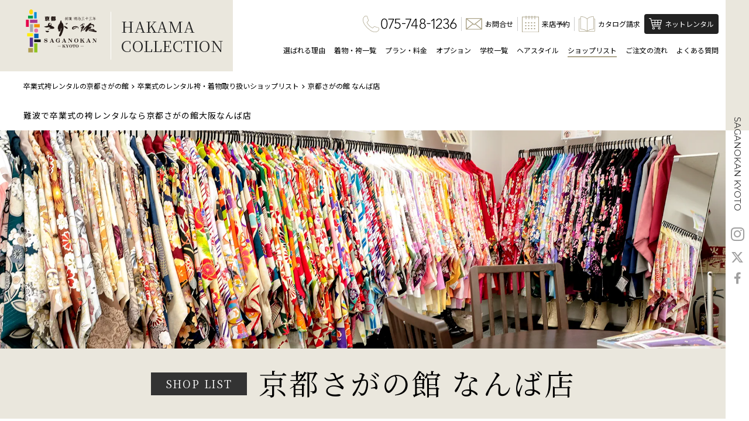

--- FILE ---
content_type: text/html; charset=UTF-8
request_url: https://www.saganokan.com/hakama/shop/824/
body_size: 24723
content:

<!DOCTYPE html>
<html lang="ja">

<head>
  <!-- Google Tag Manager -->
  <script>(function(w,d,s,l,i){w[l]=w[l]||[];w[l].push({'gtm.start':
  new Date().getTime(),event:'gtm.js'});var f=d.getElementsByTagName(s)[0],
  j=d.createElement(s),dl=l!='dataLayer'?'&l='+l:'';j.async=true;j.src=
  'https://www.googletagmanager.com/gtm.js?id='+i+dl;f.parentNode.insertBefore(j,f);
  })(window,document,'script','dataLayer','GTM-5C3X32');</script>
  <!-- End Google Tag Manager -->
  
  <!-- Global site tag (gtag.js) - Google Analytics -->
<script defer src="https://www.googletagmanager.com/gtag/js?id=G-NCNWBLKL2N"></script>
<script>
  window.dataLayer = window.dataLayer || [];
  function gtag(){dataLayer.push(arguments);}
  gtag('js', new Date());

  gtag('config', 'G-NCNWBLKL2N');
</script>

  <!-- 対策系 -->
  <meta charset="UTF-8">
  <meta http-equiv="X-UA-Compatible" content="IE=edge">
  <meta name="viewport" content="width=device-width, initial-scale=1">
  <meta name="format-detection" content="telephone=no">

    
  <!-- 検索結果画像 -->
  <meta name="thumbnail" content="https://www.saganokan.com/wp/wp-content/uploads/2021/03/nanba-top-300x200.webp" />

  <!-- ファビコンの読み込み -->
  <link rel="stylesheet" media="print" onload="this.onload=null;this.media='all';" id="ao_optimized_gfonts" href="https://fonts.googleapis.com/css?family=Noto+Sans+JP:400,500,700%7CNoto+Sans+JP:400,500,700%7CNoto+Serif+JP:400,500,600%7CNoto+Serif+JP:400,500,600%7CMontserrat:400,500%7CMontserrat:400,500&amp;display=swap"><link rel="icon" href="https://www.saganokan.com/wp/wp-content/themes/saganokan/images/common/favicon.ico">
  <link rel="apple-touch-icon-precomposed" href="https://www.saganokan.com/wp/wp-content/themes/saganokan/images/common/apple-touch-icon-180x180.png" />

  
  <meta name='robots' content='index, follow, max-image-preview:large, max-snippet:-1, max-video-preview:-1' />

	<!-- This site is optimized with the Yoast SEO plugin v25.9 - https://yoast.com/wordpress/plugins/seo/ -->
	<title>難波で卒業式の袴レンタルなら京都さがの館大阪なんば店</title>
	<meta name="description" content="卒業式の袴レンタルなら京都さがの館大阪なんば店にお越しください。卒業式袴レンタル関西ご利用者数14年連続No,1の実績。JR難波駅から徒歩1分で着く便利な袴レンタル店です。" />
	<link rel="canonical" href="https://www.saganokan.com/hakama/shop/824/" />
	<meta property="og:locale" content="ja_JP" />
	<meta property="og:type" content="article" />
	<meta property="og:title" content="難波で卒業式の袴レンタルなら京都さがの館大阪なんば店" />
	<meta property="og:description" content="卒業式の袴レンタルなら京都さがの館大阪なんば店にお越しください。卒業式袴レンタル関西ご利用者数14年連続No,1の実績。JR難波駅から徒歩1分で着く便利な袴レンタル店です。" />
	<meta property="og:url" content="https://www.saganokan.com/hakama/shop/824/" />
	<meta property="og:site_name" content="京都さがの館" />
	<meta property="article:modified_time" content="2025-09-22T06:06:21+00:00" />
	<meta property="og:image" content="https://www.saganokan.com/wp/wp-content/uploads/2021/03/nanba-top.webp" />
	<meta property="og:image:width" content="828" />
	<meta property="og:image:height" content="552" />
	<meta property="og:image:type" content="image/webp" />
	<meta name="twitter:card" content="summary_large_image" />
	<meta name="twitter:site" content="@saganokan" />
	<meta name="twitter:label1" content="推定読み取り時間" />
	<meta name="twitter:data1" content="1分" />
	<script type="application/ld+json" class="yoast-schema-graph">{"@context":"https://schema.org","@graph":[{"@type":"WebPage","@id":"https://www.saganokan.com/hakama/shop/824/","url":"https://www.saganokan.com/hakama/shop/824/","name":"難波で卒業式の袴レンタルなら京都さがの館大阪なんば店","isPartOf":{"@id":"https://www.saganokan.com/#website"},"primaryImageOfPage":{"@id":"https://www.saganokan.com/hakama/shop/824/#primaryimage"},"image":{"@id":"https://www.saganokan.com/hakama/shop/824/#primaryimage"},"thumbnailUrl":"https://www.saganokan.com/wp/wp-content/uploads/2021/03/nanba-top.webp","datePublished":"2021-03-25T13:18:06+00:00","dateModified":"2025-09-22T06:06:21+00:00","description":"卒業式の袴レンタルなら京都さがの館大阪なんば店にお越しください。卒業式袴レンタル関西ご利用者数14年連続No,1の実績。JR難波駅から徒歩1分で着く便利な袴レンタル店です。","breadcrumb":{"@id":"https://www.saganokan.com/hakama/shop/824/#breadcrumb"},"inLanguage":"ja","potentialAction":[{"@type":"ReadAction","target":["https://www.saganokan.com/hakama/shop/824/"]}]},{"@type":"ImageObject","inLanguage":"ja","@id":"https://www.saganokan.com/hakama/shop/824/#primaryimage","url":"https://www.saganokan.com/wp/wp-content/uploads/2021/03/nanba-top.webp","contentUrl":"https://www.saganokan.com/wp/wp-content/uploads/2021/03/nanba-top.webp","width":828,"height":552},{"@type":"BreadcrumbList","@id":"https://www.saganokan.com/hakama/shop/824/#breadcrumb","itemListElement":[{"@type":"ListItem","position":1,"name":"ホーム","item":"https://www.saganokan.com/"},{"@type":"ListItem","position":2,"name":"袴・ショップリスト","item":"https://www.saganokan.com/hakama/shop/"},{"@type":"ListItem","position":3,"name":"京都さがの館 なんば店"}]},{"@type":"WebSite","@id":"https://www.saganokan.com/#website","url":"https://www.saganokan.com/","name":"京都さがの館","description":"成人式や卒業式の振袖・袴・着物レンタルなら信用と実績の「京都さがの館」にお任せ下さい。創業明治33年、京都室町・西陣から直接仕入れ東京・大阪へ展開。伝統とオシャレのコラボ！レンタル振袖やレンタル袴をお探しなら今すぐご来店ください。","potentialAction":[{"@type":"SearchAction","target":{"@type":"EntryPoint","urlTemplate":"https://www.saganokan.com/?s={search_term_string}"},"query-input":{"@type":"PropertyValueSpecification","valueRequired":true,"valueName":"search_term_string"}}],"inLanguage":"ja"}]}</script>
	<!-- / Yoast SEO plugin. -->


<link rel='dns-prefetch' href='//ajax.googleapis.com' />
<link rel='dns-prefetch' href='//unpkg.com' />
<link href='https://fonts.gstatic.com' crossorigin='anonymous' rel='preconnect' />
<link rel="alternate" title="oEmbed (JSON)" type="application/json+oembed" href="https://www.saganokan.com/wp-json/oembed/1.0/embed?url=https%3A%2F%2Fwww.saganokan.com%2Fhakama%2Fshop%2F824%2F" />
<link rel="alternate" title="oEmbed (XML)" type="text/xml+oembed" href="https://www.saganokan.com/wp-json/oembed/1.0/embed?url=https%3A%2F%2Fwww.saganokan.com%2Fhakama%2Fshop%2F824%2F&#038;format=xml" />
<style id='wp-img-auto-sizes-contain-inline-css' type='text/css'>
img:is([sizes=auto i],[sizes^="auto," i]){contain-intrinsic-size:3000px 1500px}
/*# sourceURL=wp-img-auto-sizes-contain-inline-css */
</style>

<style id='classic-theme-styles-inline-css' type='text/css'>
/*! This file is auto-generated */
.wp-block-button__link{color:#fff;background-color:#32373c;border-radius:9999px;box-shadow:none;text-decoration:none;padding:calc(.667em + 2px) calc(1.333em + 2px);font-size:1.125em}.wp-block-file__button{background:#32373c;color:#fff;text-decoration:none}
/*# sourceURL=/wp-includes/css/classic-themes.min.css */
</style>
<link rel='stylesheet' id='sass-basis-core-css' href='https://www.saganokan.com/wp/wp-content/cache/autoptimize/css/autoptimize_single_59a6419f0ceb3461abaae75a4ffa133b.css' type='text/css' media='all' />
<link rel='stylesheet' id='snow-monkey-forms-css' href='https://www.saganokan.com/wp/wp-content/cache/autoptimize/css/autoptimize_single_a82a419b00e2cb14ba6a80ef4b72f5aa.css' type='text/css' media='all' />
<link rel='stylesheet' id='fontawesome-css' href='https://www.saganokan.com/wp/wp-content/cache/autoptimize/css/autoptimize_single_a88808de09b196a0b64176788f27ffb4.css' type='text/css' media='all' />
<link rel='stylesheet' id='swiper-css-css' href='https://unpkg.com/swiper/swiper-bundle.min.css' type='text/css' media='all' />
<link rel='stylesheet' id='lightcase-css' href='https://www.saganokan.com/wp/wp-content/cache/autoptimize/css/autoptimize_single_47bb79d38842b5965d7d01ce368245b5.css' type='text/css' media='all' />
<link rel='stylesheet' id='style-css' href='https://www.saganokan.com/wp/wp-content/cache/autoptimize/css/autoptimize_single_aabbd26f19fa14428c7db0200a927653.css' type='text/css' media='all' />
<link rel='stylesheet' id='saganokan-css' href='https://www.saganokan.com/wp/wp-content/cache/autoptimize/css/autoptimize_single_bfafe31d9a4233ddb01f7521c314317e.css' type='text/css' media='all' />
<link rel='stylesheet' id='lp-css' href='https://www.saganokan.com/wp/wp-content/cache/autoptimize/css/autoptimize_single_eaa0543a436c64e1ad614c2d294015cd.css' type='text/css' media='all' />
<script src="https://ajax.googleapis.com/ajax/libs/jquery/3.5.1/jquery.min.js" integrity="sha256-9/aliU8dGd2tb6OSsuzixeV4y/faTqgFtohetphbbj0=" crossorigin="anonymous"></script>
<link rel="https://api.w.org/" href="https://www.saganokan.com/wp-json/" /><link rel="alternate" title="JSON" type="application/json" href="https://www.saganokan.com/wp-json/wp/v2/hakama-shop/824" /><link rel="EditURI" type="application/rsd+xml" title="RSD" href="https://www.saganokan.com/wp/xmlrpc.php?rsd" />
<meta name="generator" content="WordPress 6.9" />
<link rel='shortlink' href='https://www.saganokan.com/?p=824' />
<noscript><style>.lazyload[data-src]{display:none !important;}</style></noscript><style>.lazyload{background-image:none !important;}.lazyload:before{background-image:none !important;}</style>  
  <!-- pinterest -->
      <meta name="p:domain_verify" content="9c2c211da2741387b0608b76f238fc57"/>
  
  <!-- フォントの読み込み -->
  <link rel="preconnect" href="https://fonts.googleapis.com" />
  <link rel="preconnect" href="https://fonts.gstatic.com" crossorigin />
  
  
  
  
  
  

  <link rel ="stylesheet" href="https://cdnjs.cloudflare.com/ajax/libs/font-awesome/6.4.2/css/all.min.css">

  <script defer src="https://cdn.jsdelivr.net/npm/swiper@11/swiper-bundle.min.js"></script>
  <script defer src="https://saganokan.com/wp/wp-content/themes/saganokan/js/bnr-slider.js"></script>
<style id='wp-block-paragraph-inline-css' type='text/css'>
.is-small-text{font-size:.875em}.is-regular-text{font-size:1em}.is-large-text{font-size:2.25em}.is-larger-text{font-size:3em}.has-drop-cap:not(:focus):first-letter{float:left;font-size:8.4em;font-style:normal;font-weight:100;line-height:.68;margin:.05em .1em 0 0;text-transform:uppercase}body.rtl .has-drop-cap:not(:focus):first-letter{float:none;margin-left:.1em}p.has-drop-cap.has-background{overflow:hidden}:root :where(p.has-background){padding:1.25em 2.375em}:where(p.has-text-color:not(.has-link-color)) a{color:inherit}p.has-text-align-left[style*="writing-mode:vertical-lr"],p.has-text-align-right[style*="writing-mode:vertical-rl"]{rotate:180deg}
/*# sourceURL=https://www.saganokan.com/wp/wp-includes/blocks/paragraph/style.min.css */
</style>
</head>

<!-- .l-body | サイト全体 -->

<body class="l-body category-hakama page-%e9%9b%a3%e6%b3%a2%e3%81%a7%e5%8d%92%e6%a5%ad%e5%bc%8f%e3%81%ae%e8%a2%b4%e3%83%ac%e3%83%b3%e3%82%bf%e3%83%ab%e3%81%aa%e3%82%89%e4%ba%ac%e9%83%bd%e3%81%95%e3%81%8c%e3%81%ae%e9%a4%a8%e5%a4%a7%e9%98%aa page-%e9%9b%a3%e6%b3%a2%e3%81%a7%e5%8d%92%e6%a5%ad%e5%bc%8f%e3%81%ae%e8%a2%b4%e3%83%ac%e3%83%b3%e3%82%bf%e3%83%ab%e3%81%aa%e3%82%89%e4%ba%ac%e9%83%bd%e3%81%95%e3%81%8c%e3%81%ae%e9%a4%a8%e5%a4%a7%e9%98%aa-child">
  <!-- Google Tag Manager (noscript) -->
  <noscript><iframe src="https://www.googletagmanager.com/ns.html?id=GTM-5C3X32"
  height="0" width="0" style="display:none;visibility:hidden"></iframe></noscript>
  <!-- End Google Tag Manager (noscript) -->

  <!-- .l-header | ヘッダー -->
  <header class="l-header">
    <div class="p-header  u-none u-mu-block">
      <div class="p-header__in">
        <div class="p-header__branding-area">
          <div class="c-site-branding p-header__site-branding">
            <a class="c-site-branding__link" href="/">
              <img class="c-site-branding__logo lazyload" src="[data-uri]" alt="京都さがの館" data-src="https://www.saganokan.com/wp/wp-content/themes/saganokan/images/common/logo240228.svg" decoding="async"><noscript><img class="c-site-branding__logo" src="https://www.saganokan.com/wp/wp-content/themes/saganokan/images/common/logo240228.svg" alt="京都さがの館" data-eio="l"></noscript>
            <!--ロゴ戻す時はコレを復活させる　<img class="c-site-branding__logo lazyload" src="[data-uri]" alt="京都さがの館" data-src="https://www.saganokan.com/wp/wp-content/themes/saganokan/images/common/logo.svg" decoding="async"><noscript><img class="c-site-branding__logo" src="https://www.saganokan.com/wp/wp-content/themes/saganokan/images/common/logo.svg" alt="京都さがの館" data-eio="l"></noscript>-->
            </a>
          </div>
                      <div class="c-category-branding p-header__category-branding">
              <a class="c-category-branding__link" href="/hakama/">
                HAKAMA<br>COLLECTION
              </a>
            </div>
                                                </div>

        <nav class="p-header__nav-area">
          <div class="p-header__primary-nav">
            
<ul class="c-icon-navbar">
    <li class="c-icon-navbar__item c-icon-navbar__item--tel">
        <a href="tel:0757841236" class="c-icon-navbar__link"><img src="[data-uri]"  width="28px" height="28px" alt="電話" class="c-icon-navbar__icon lazyload" data-src="https://www.saganokan.com/wp/wp-content/themes/saganokan/images/common/icon_phone.svg" decoding="async" data-eio-rwidth="28" data-eio-rheight="28"><noscript><img src="https://www.saganokan.com/wp/wp-content/themes/saganokan/images/common/icon_phone.svg"  width="28px" height="28px" alt="電話" class="c-icon-navbar__icon" data-eio="l"></noscript><img src="[data-uri]" alt="075-784-1236" class="c-icon-navbar__num lazyload" width="130px" height="19px" data-src="https://www.saganokan.com/wp/wp-content/themes/saganokan/images/common/num_tel.png" decoding="async" data-eio-rwidth="130" data-eio-rheight="19"><noscript><img src="https://www.saganokan.com/wp/wp-content/themes/saganokan/images/common/num_tel.png" alt="075-784-1236" class="c-icon-navbar__num" width="130px" height="19px" data-eio="l"></noscript></a>
    </li>
    <li class="c-icon-navbar__item ">
        <a href="/hakama/contact/" class="c-icon-navbar__link"><img src="[data-uri]" width="28px" height="20px" alt="お問合せ" class="c-icon-navbar__icon lazyload" data-src="https://www.saganokan.com/wp/wp-content/themes/saganokan/images/common/icon_envelope.svg" decoding="async" data-eio-rwidth="28" data-eio-rheight="20"><noscript><img src="https://www.saganokan.com/wp/wp-content/themes/saganokan/images/common/icon_envelope.svg" width="28px" height="20px" alt="お問合せ" class="c-icon-navbar__icon" data-eio="l"></noscript><span class="c-icon-navbar__txt">お問合せ</span></a>
    </li>
    <li class="c-icon-navbar__item ">
        <a href="/hakama/reserve/" class="c-icon-navbar__link"><img src="[data-uri]" width="29px" height="29px" alt="来店予約" class="c-icon-navbar__icon lazyload" data-src="https://www.saganokan.com/wp/wp-content/themes/saganokan/images/common/icon_calendar.svg" decoding="async" data-eio-rwidth="29" data-eio-rheight="29"><noscript><img src="https://www.saganokan.com/wp/wp-content/themes/saganokan/images/common/icon_calendar.svg" width="29px" height="29px" alt="来店予約" class="c-icon-navbar__icon" data-eio="l"></noscript><span class="c-icon-navbar__txt">来店予約</span></a>
    </li>
    <li class="c-icon-navbar__item ">
        <a href="/hakama/request/" class="c-icon-navbar__link"><img src="[data-uri]" width="28px" height="26px" alt="カタログ請求" class="c-icon-navbar__icon lazyload" data-src="https://www.saganokan.com/wp/wp-content/themes/saganokan/images/common/icon_catalog.svg" decoding="async" data-eio-rwidth="28" data-eio-rheight="26"><noscript><img src="https://www.saganokan.com/wp/wp-content/themes/saganokan/images/common/icon_catalog.svg" width="28px" height="26px" alt="カタログ請求" class="c-icon-navbar__icon" data-eio="l"></noscript><span class="c-icon-navbar__txt">カタログ請求</span></a>
    </li>
<!--    <li class="c-icon-navbar__item ">
        <a href="/hakama/change/" class="c-icon-navbar__link"><img src="[data-uri]" alt="お申込内容変更" class="c-icon-navbar__icon lazyload" data-src="https://www.saganokan.com/wp/wp-content/themes/saganokan/images/common/icon_application.svg" decoding="async"><noscript><img src="https://www.saganokan.com/wp/wp-content/themes/saganokan/images/common/icon_application.svg" alt="お申込内容変更" class="c-icon-navbar__icon" data-eio="l"></noscript><span class="c-icon-navbar__txt">お申込内容変更</span></a>
    </li> -->
    <li class="c-icon-navbar__item c-icon-navbar__item--has-btn">
        <a href="https://saganokan.co.jp/" target="_blank" class="c-icon-navbar__link c-icon-navbar__link--btn"><img src="[data-uri]" alt="ネットレンタル" class="c-icon-navbar__icon lazyload"  width="22px" height="21px" data-src="https://www.saganokan.com/wp/wp-content/themes/saganokan/images/common/icon_cart.svg" decoding="async" data-eio-rwidth="22" data-eio-rheight="21"><noscript><img src="https://www.saganokan.com/wp/wp-content/themes/saganokan/images/common/icon_cart.svg" alt="ネットレンタル" class="c-icon-navbar__icon"  width="22px" height="21px" data-eio="l"></noscript><span class="c-icon-navbar__txt">ネットレンタル</span></a>
    </li>
</ul>
          </div>
          <div class="p-header__secondary-nav">
            
<ul class="c-navbar">
            <li class="c-navbar__item ">
        <a href="/hakama/reason/" class="c-navbar__link">選ばれる理由</a>
    </li>
    <li class="c-navbar__item ">
        <a href="/hakama/item/" class="c-navbar__link">着物・袴一覧</a>
    </li>
    <li class="c-navbar__item ">
        <a href="/hakama/plan/" class="c-navbar__link">プラン・料金</a>
    </li>
    <li class="c-navbar__item ">
        <a href="/hakama/option/" class="c-navbar__link">オプション</a>
    </li>
    <li class="c-navbar__item ">
        <a href="/hakama/show_school/" class="c-navbar__link">学校一覧</a>
    </li>
    <li class="c-navbar__item ">
        <a href="/hakama/hairmake/" class="c-navbar__link">ヘアスタイル</a>
    </li>
    <li class="c-navbar__item is-current">
        <a href="/hakama/shop/" class="c-navbar__link">ショップリスト</a>
    </li>
    <li class="c-navbar__item ">
        <a href="/hakama/flow/" class="c-navbar__link">ご注文の流れ</a>
    </li>
    <li class="c-navbar__item ">
        <a href="/hakama/faq/" class="c-navbar__link">よくある質問</a>
    </li>
                </ul>
          </div>
        </nav>
      </div>
    </div>

    <div class="p-sp-header   u-mu-none">
      <div class="p-sp-header__in">
        <div class="p-sp-header__branding-area">
          <div class="c-site-branding p-sp-header__site-branding">
            <a class="c-site-branding__link" href="/">
              <img class="c-site-branding__logo lazyload" src="[data-uri]" alt="京都さがの館" style="width: 100%;padding-right: 5%;padding-top: 5%;padding-bottom: 3%;" width="153" height="92" data-src="https://www.saganokan.com/wp/wp-content/themes/saganokan/images/common/logo240228.svg" decoding="async" data-eio-rwidth="153" data-eio-rheight="92"><noscript><img class="c-site-branding__logo" src="https://www.saganokan.com/wp/wp-content/themes/saganokan/images/common/logo240228.svg" alt="京都さがの館" style="width: 100%;padding-right: 5%;padding-top: 5%;padding-bottom: 3%;" width="153" height="92" data-eio="l"></noscript>
            <!--ロゴ戻す時はコレを復活　<img class="c-site-branding__logo lazyload" src="[data-uri]" alt="京都さがの館" data-src="https://www.saganokan.com/wp/wp-content/themes/saganokan/images/common/logo.svg" decoding="async"><noscript><img class="c-site-branding__logo" src="https://www.saganokan.com/wp/wp-content/themes/saganokan/images/common/logo.svg" alt="京都さがの館" data-eio="l"></noscript>　-->
            </a>
          </div>
        </div>

        <div class="p-sp-header__nav-area">
                      <div class="c-category-branding p-sp-header__category-branding">
              <a class="c-category-branding__link" href="/hakama/">
                HAKAMA COLLECTION
              </a>
            </div>
                                        
          <nav class="p-sp-header__nav">
            
<ul class="c-sp-icon-navbar ">
            <li class="c-sp-icon-navbar__item">
        <a on‍click="gtag_report_conversion('tel:075-748-1236');yahoo_report_conversion(undefined);return false;" href="tel:075-748-1236" class="c-sp-icon-navbar__link hakama-icon-mizuho"><img src="[data-uri]" alt="お問い合わせ" class="c-sp-icon-navbar__icon c-sp-icon-navbar__icon--phone lazyload" width="22px" height="22px" data-src="https://www.saganokan.com/wp/wp-content/themes/saganokan/images/common/icon_phone_m.svg" decoding="async" data-eio-rwidth="22" data-eio-rheight="22"><noscript><img src="https://www.saganokan.com/wp/wp-content/themes/saganokan/images/common/icon_phone_m.svg" alt="お問い合わせ" class="c-sp-icon-navbar__icon c-sp-icon-navbar__icon--phone" width="22px" height="22px" data-eio="l"></noscript><span class="c-sp-icon-navbar__txt">お電話</span></a>
    </li>
    <li class="c-sp-icon-navbar__item ">
      <a href="/hakama/contact/" class="c-sp-icon-navbar__link hakama-icon-mizuho"><img src="[data-uri]" alt="メール" class="c-sp-icon-navbar__icon c-sp-icon-navbar__icon--calender lazyload" width="25px" height="20px" style="max-width: 6vw;" data-src="https://www.saganokan.com/wp/wp-content/themes/saganokan/images/common/icon_mail_m.svg" decoding="async" data-eio-rwidth="25" data-eio-rheight="20"><noscript><img src="https://www.saganokan.com/wp/wp-content/themes/saganokan/images/common/icon_mail_m.svg" alt="メール" class="c-sp-icon-navbar__icon c-sp-icon-navbar__icon--calender" width="25px" height="20px" style="max-width: 6vw;" data-eio="l"></noscript><span class="c-sp-icon-navbar__txt">メール</span></a>
    </li>
    <li class="c-sp-icon-navbar__item ">
        <a href="/hakama/reserve/" class="c-sp-icon-navbar__link hakama-icon-mizuho"><img src="[data-uri]" alt="来店予約" class="c-sp-icon-navbar__icon c-sp-icon-navbar__icon--calender lazyload" width="20px" height="21px" data-src="https://www.saganokan.com/wp/wp-content/themes/saganokan/images/common/icon_calendar_m.svg" decoding="async" data-eio-rwidth="20" data-eio-rheight="21"><noscript><img src="https://www.saganokan.com/wp/wp-content/themes/saganokan/images/common/icon_calendar_m.svg" alt="来店予約" class="c-sp-icon-navbar__icon c-sp-icon-navbar__icon--calender" width="20px" height="21px" data-eio="l"></noscript><span class="c-sp-icon-navbar__txt">来店予約</span></a>
    </li>
    <li class="c-sp-icon-navbar__item ">
        <a href="/hakama/request/" class="c-sp-icon-navbar__link hakama-icon-mizuho"><img src="[data-uri]" alt="カタログ請求" class="c-sp-icon-navbar__icon c-sp-icon-navbar__icon--catalog lazyload" width="23px" height="21px" data-src="https://www.saganokan.com/wp/wp-content/themes/saganokan/images/common/icon_catalog_m.svg" decoding="async" data-eio-rwidth="23" data-eio-rheight="21"><noscript><img src="https://www.saganokan.com/wp/wp-content/themes/saganokan/images/common/icon_catalog_m.svg" alt="カタログ請求" class="c-sp-icon-navbar__icon c-sp-icon-navbar__icon--catalog" width="23px" height="21px" data-eio="l"></noscript><span class="c-sp-icon-navbar__txt">カタログ請求</span></a>
    </li>
                </ul>
          </nav>
            
        </div>
      </div>
    </div>
  </header>

  <div class="p-full-screen-menu  ">
    <div class="p-full-screen-menu__head">
      <div class="c-site-branding p-full-screen-menu__site-branding">
        <a class="c-site-branding__link" href="/">
          <img class="c-site-branding__logo lazyload" src="[data-uri]" alt="京都さがの館" data-src="https://www.saganokan.com/wp/wp-content/themes/saganokan/images/common/logo240228.svg" decoding="async"><noscript><img class="c-site-branding__logo" src="https://www.saganokan.com/wp/wp-content/themes/saganokan/images/common/logo240228.svg" alt="京都さがの館" data-eio="l"></noscript>
        <!--ロゴ戻す時はコレを復活させる <img class="c-site-branding__logo lazyload" src="[data-uri]" alt="京都さがの館" data-src="https://www.saganokan.com/wp/wp-content/themes/saganokan/images/common/logo.svg" decoding="async"><noscript><img class="c-site-branding__logo" src="https://www.saganokan.com/wp/wp-content/themes/saganokan/images/common/logo.svg" alt="京都さがの館" data-eio="l"></noscript>-->
        </a>
      </div>

              <div class="c-category-branding p-full-screen-menu__category-branding">
          <a class="c-category-branding__link" href="/hakama/">
            HAKAMA COLLECTION
          </a>
        </div>
                        
      <button class="c-hamburger-btn p-full-screen-menu__hamburger-btn">
        <span class="c-hamburger-btn__hidden-txt">メニューを開閉する</span>
        <span class="c-hamburger-btn__txt"></span>
        <span class="c-hamburger-btn__line"></span>
      </button>
    </div>
    <div class="p-full-screen-menu__body">
      <nav class="p-full-screen-menu__nav">
        
<ul class="p-sp-global-nav">
    <li class="p-sp-global-nav__item">
        <a href="/" class="p-sp-global-nav__link">
            さがの館グループ トップページ
        </a>
    </li>
            <li class="p-sp-global-nav__item p-sp-global-nav__item--hakama-top p-sp-global-nav__item--has-child-list">
        <a href="/hakama/" class="p-sp-global-nav__link">
            卒業式袴レンタル トップページ
        </a>
        <ul class="p-child-sp-global-nav">
            <li class="p-child-sp-global-nav__item ">
                <a href="/hakama/reason/" class="p-child-sp-global-nav__link">
                    選ばれる理由（京都さがの館の特徴・こだわり）
                </a>
            </li>
            <li class="p-child-sp-global-nav__item ">
                <a href="/hakama/item/" class="p-child-sp-global-nav__link">
                    着物・袴一覧（人気・最新デザイン集）
                </a>
            </li>
            <li class="p-child-sp-global-nav__item ">
                <a href="/hakama/plan/" class="p-child-sp-global-nav__link">
                    プラン・料金（レンタル・購入・撮影）
                </a>
            </li>
            <li class="p-child-sp-global-nav__item ">
                <a href="/hakama/show_school/" class="p-child-sp-global-nav__link">
                    学校一覧
                </a>
            </li>
            <li class="p-child-sp-global-nav__item ">
                <a href="/hakama/hairmake/" class="p-child-sp-global-nav__link">
                    卒業式ヘアスタイル集
                </a>
            </li>
            <li class="p-child-sp-global-nav__item is-current">
                <a href="/hakama/shop/" class="p-child-sp-global-nav__link">
                    店舗一覧・アクセス（全国のショップリスト）
                </a>
            </li>
            <li class="p-child-sp-global-nav__item ">
                <a href="/hakama/flow/" class="p-child-sp-global-nav__link">
                    ご注文の流れ（予約・試着・ご契約）
                </a>
            </li>
            <li class="p-child-sp-global-nav__item ">
                <a href="/hakama/faq/" class="p-child-sp-global-nav__link">
                    よくあるご質問（袴レンタル・卒業式当日など）
                </a>
            </li>
            	    <li class="p-sp-global-nav__item">
        <a href="https://saganokan.co.jp/" target="_blank" class="p-sp-global-nav__link">
            ネットレンタル
        </a>
    </li>
        </ul>
    </li>
<li class="p-sp-global-nav__item ">
        <a href="https://www.saganokan.com/recruit/" class="p-sp-global-nav__link">
            採用情報
        </a>
    </li>
    <li class="p-sp-global-nav__item ">
        <a href="/hakama/contact/" class="p-sp-global-nav__link">
            お問い合わせフォーム
        </a>
    </li>
    <li class="p-sp-global-nav__item ">
        <a href="/hakama/reserve/" class="p-sp-global-nav__link">
            来店予約（試着など）
        </a>
    </li>
    <li class="p-sp-global-nav__item ">
        <a href="/hakama/request/" class="p-sp-global-nav__link">
            カタログ請求（最新袴カタログを無料送付）
        </a>
    </li>
    <li class="p-sp-global-nav__item ">
        <a href="/hakama/content/" class="p-sp-global-nav__link">
            卒業式袴お役立ちコラム
        </a>
    </li>
  
                </ul>
      </nav>

      <a on‍click="gtag_report_conversion('tel:075-748-1236');yahoo_report_conversion(undefined);return false;" href="tel:075-748-1236" class="c-tel-btn p-full-screen-menu__tel-btn">
        電話でのお問合せ（075-748-1236）
      </a>
    </div>
  </div>

<main class="l-main">
  <div class="p-breadcrumbs">
    <ol class="c-breadcrumbs" itemscope="" itemtype="http://schema.org/BreadcrumbList">
      <li class="c-breadcrumbs__item" itemprop="itemListElement" itemscope="" itemtype="http://schema.org/ListItem">
        <a itemscope="" itemtype="http://schema.org/Thing" itemprop="item" href="/" itemid=""><span itemprop="name">卒業式袴レンタルの京都さがの館</span></a>
        <meta itemprop="position" content="1">
      </li>
      <li class="c-breadcrumbs__item" itemprop="itemListElement" itemscope="" itemtype="http://schema.org/ListItem">
        <a itemscope="" itemtype="http://schema.org/Thing" itemprop="item" href="/hakama/shop/" itemid=""><span itemprop="name">卒業式のレンタル袴・着物取り扱いショップリスト</span></a>
        <meta itemprop="position" content="2">
      </li>
      <li class="c-breadcrumbs__item" itemprop="itemListElement" itemscope="" itemtype="http://schema.org/ListItem">
        <a itemscope="" itemtype="http://schema.org/Thing" itemprop="item" href="./" itemid=""><span itemprop="name">京都さがの館 なんば店</span></a>
        <meta itemprop="position" content="3">
      </li>
    </ol>
  </div>
  
  <!--店舗べつｈ1タグ追加-->
  <div class="p-breadcrumbs"><div><h1 class="c-txt u-ls-md">難波で卒業式の袴レンタルなら京都さがの館大阪なんば店</h1></div></div>

  <div class="p-page-hero">
    <figure class="p-page-hero__figure">
            <picture>
        <source media="(max-width: 828px)"  data-srcset="https://www.saganokan.com/wp/wp-content/uploads/2021/03/nanba-sp.webp">
        <img src="[data-uri]" decoding="async" alt="京都さがの館 なんば店" class="c-responsive-img p-page-hero__img lazyload" data-src="https://www.saganokan.com/wp/wp-content/uploads/2021/03/nanba-pc.webp" data-eio-rwidth="1920" data-eio-rheight="578">
      </picture><noscript><img src="https://www.saganokan.com/wp/wp-content/uploads/2021/03/nanba-pc.webp" decoding="async" alt="京都さがの館 なんば店" class="c-responsive-img p-page-hero__img" data-eio="l"></noscript>
    </figure>
    <div class="p-page-hero__head p-page-hero__head--shop-list">
      <p class="c-txt c-txt--md p-page-hero__shop-label">
        SHOP LIST
      </p>
      <p class="c-txt c-txt--5xl c-txt--serif p-page-hero__ttl">
        京都さがの館 なんば店      </p>
    </div>
  </div>
  <!--店舗名の下に注釈入れろとか言われたらここ！！「4897」はページの番号-->
 <!---->


    <section class="l-section l-section--sm">
    <div class="l-container">
      
      
              <section class="shop-slider-section u-mb-4 u-mb-md-6" aria-label="ショップ画像スライダー" style="text-align: center;">
          <div class="swiper shop-slider">
            <div class="swiper-wrapper">
                              <div class="swiper-slide">
                  <img width="1200" height="800" src="[data-uri]" class="w-full h-auto swiper-lazy lazyload" alt="卒業式袴レンタル京都さがの館なんば店" loading="lazy" decoding="async"   data-src="https://www.saganokan.com/wp/wp-content/uploads/2021/03/nanba-hakama-1.webp" data-srcset="https://www.saganokan.com/wp/wp-content/uploads/2021/03/nanba-hakama-1.webp 1200w, https://www.saganokan.com/wp/wp-content/uploads/2021/03/nanba-hakama-1-300x200.webp 300w, https://www.saganokan.com/wp/wp-content/uploads/2021/03/nanba-hakama-1-768x512.webp 768w, https://www.saganokan.com/wp/wp-content/uploads/2021/03/nanba-hakama-1-828x552.webp 828w" data-sizes="auto" data-eio-rwidth="1200" data-eio-rheight="800" /><noscript><img width="1200" height="800" src="https://www.saganokan.com/wp/wp-content/uploads/2021/03/nanba-hakama-1.webp" class="w-full h-auto swiper-lazy" alt="卒業式袴レンタル京都さがの館なんば店" loading="lazy" decoding="async" srcset="https://www.saganokan.com/wp/wp-content/uploads/2021/03/nanba-hakama-1.webp 1200w, https://www.saganokan.com/wp/wp-content/uploads/2021/03/nanba-hakama-1-300x200.webp 300w, https://www.saganokan.com/wp/wp-content/uploads/2021/03/nanba-hakama-1-768x512.webp 768w, https://www.saganokan.com/wp/wp-content/uploads/2021/03/nanba-hakama-1-828x552.webp 828w" sizes="auto, (max-width: 1200px) 100vw, 1200px" data-eio="l" /></noscript>                  <div class="swiper-lazy-preloader"></div>
                </div>
                              <div class="swiper-slide">
                  <img width="1200" height="800" src="[data-uri]" class="w-full h-auto swiper-lazy lazyload" alt="卒業式袴レンタル京都さがの館なんば店" loading="lazy" decoding="async"   data-src="https://www.saganokan.com/wp/wp-content/uploads/2021/03/nanba-hakama-2.webp" data-srcset="https://www.saganokan.com/wp/wp-content/uploads/2021/03/nanba-hakama-2.webp 1200w, https://www.saganokan.com/wp/wp-content/uploads/2021/03/nanba-hakama-2-300x200.webp 300w, https://www.saganokan.com/wp/wp-content/uploads/2021/03/nanba-hakama-2-768x512.webp 768w, https://www.saganokan.com/wp/wp-content/uploads/2021/03/nanba-hakama-2-828x552.webp 828w" data-sizes="auto" data-eio-rwidth="1200" data-eio-rheight="800" /><noscript><img width="1200" height="800" src="https://www.saganokan.com/wp/wp-content/uploads/2021/03/nanba-hakama-2.webp" class="w-full h-auto swiper-lazy" alt="卒業式袴レンタル京都さがの館なんば店" loading="lazy" decoding="async" srcset="https://www.saganokan.com/wp/wp-content/uploads/2021/03/nanba-hakama-2.webp 1200w, https://www.saganokan.com/wp/wp-content/uploads/2021/03/nanba-hakama-2-300x200.webp 300w, https://www.saganokan.com/wp/wp-content/uploads/2021/03/nanba-hakama-2-768x512.webp 768w, https://www.saganokan.com/wp/wp-content/uploads/2021/03/nanba-hakama-2-828x552.webp 828w" sizes="auto, (max-width: 1200px) 100vw, 1200px" data-eio="l" /></noscript>                  <div class="swiper-lazy-preloader"></div>
                </div>
                              <div class="swiper-slide">
                  <img width="1200" height="800" src="[data-uri]" class="w-full h-auto swiper-lazy lazyload" alt="京都さがの館 なんば店 店内画像" loading="lazy" decoding="async"   data-src="https://www.saganokan.com/wp/wp-content/uploads/2021/03/nanba-hakama-3.webp" data-srcset="https://www.saganokan.com/wp/wp-content/uploads/2021/03/nanba-hakama-3.webp 1200w, https://www.saganokan.com/wp/wp-content/uploads/2021/03/nanba-hakama-3-300x200.webp 300w, https://www.saganokan.com/wp/wp-content/uploads/2021/03/nanba-hakama-3-768x512.webp 768w, https://www.saganokan.com/wp/wp-content/uploads/2021/03/nanba-hakama-3-828x552.webp 828w" data-sizes="auto" data-eio-rwidth="1200" data-eio-rheight="800" /><noscript><img width="1200" height="800" src="https://www.saganokan.com/wp/wp-content/uploads/2021/03/nanba-hakama-3.webp" class="w-full h-auto swiper-lazy" alt="京都さがの館 なんば店 店内画像" loading="lazy" decoding="async" srcset="https://www.saganokan.com/wp/wp-content/uploads/2021/03/nanba-hakama-3.webp 1200w, https://www.saganokan.com/wp/wp-content/uploads/2021/03/nanba-hakama-3-300x200.webp 300w, https://www.saganokan.com/wp/wp-content/uploads/2021/03/nanba-hakama-3-768x512.webp 768w, https://www.saganokan.com/wp/wp-content/uploads/2021/03/nanba-hakama-3-828x552.webp 828w" sizes="auto, (max-width: 1200px) 100vw, 1200px" data-eio="l" /></noscript>                  <div class="swiper-lazy-preloader"></div>
                </div>
                              <div class="swiper-slide">
                  <img width="1200" height="800" src="[data-uri]" class="w-full h-auto swiper-lazy lazyload" alt="京都さがの館 なんば店 店内画像" loading="lazy" decoding="async"   data-src="https://www.saganokan.com/wp/wp-content/uploads/2021/03/nanba-hakama-4.webp" data-srcset="https://www.saganokan.com/wp/wp-content/uploads/2021/03/nanba-hakama-4.webp 1200w, https://www.saganokan.com/wp/wp-content/uploads/2021/03/nanba-hakama-4-300x200.webp 300w, https://www.saganokan.com/wp/wp-content/uploads/2021/03/nanba-hakama-4-768x512.webp 768w, https://www.saganokan.com/wp/wp-content/uploads/2021/03/nanba-hakama-4-828x552.webp 828w" data-sizes="auto" data-eio-rwidth="1200" data-eio-rheight="800" /><noscript><img width="1200" height="800" src="https://www.saganokan.com/wp/wp-content/uploads/2021/03/nanba-hakama-4.webp" class="w-full h-auto swiper-lazy" alt="京都さがの館 なんば店 店内画像" loading="lazy" decoding="async" srcset="https://www.saganokan.com/wp/wp-content/uploads/2021/03/nanba-hakama-4.webp 1200w, https://www.saganokan.com/wp/wp-content/uploads/2021/03/nanba-hakama-4-300x200.webp 300w, https://www.saganokan.com/wp/wp-content/uploads/2021/03/nanba-hakama-4-768x512.webp 768w, https://www.saganokan.com/wp/wp-content/uploads/2021/03/nanba-hakama-4-828x552.webp 828w" sizes="auto, (max-width: 1200px) 100vw, 1200px" data-eio="l" /></noscript>                  <div class="swiper-lazy-preloader"></div>
                </div>
                              <div class="swiper-slide">
                  <img width="1200" height="800" src="[data-uri]" class="w-full h-auto swiper-lazy lazyload" alt="卒業式袴レンタル京都さがの館なんば店" loading="lazy" decoding="async"   data-src="https://www.saganokan.com/wp/wp-content/uploads/2021/03/nanba-hakama-5.webp" data-srcset="https://www.saganokan.com/wp/wp-content/uploads/2021/03/nanba-hakama-5.webp 1200w, https://www.saganokan.com/wp/wp-content/uploads/2021/03/nanba-hakama-5-300x200.webp 300w, https://www.saganokan.com/wp/wp-content/uploads/2021/03/nanba-hakama-5-768x512.webp 768w, https://www.saganokan.com/wp/wp-content/uploads/2021/03/nanba-hakama-5-828x552.webp 828w" data-sizes="auto" data-eio-rwidth="1200" data-eio-rheight="800" /><noscript><img width="1200" height="800" src="https://www.saganokan.com/wp/wp-content/uploads/2021/03/nanba-hakama-5.webp" class="w-full h-auto swiper-lazy" alt="卒業式袴レンタル京都さがの館なんば店" loading="lazy" decoding="async" srcset="https://www.saganokan.com/wp/wp-content/uploads/2021/03/nanba-hakama-5.webp 1200w, https://www.saganokan.com/wp/wp-content/uploads/2021/03/nanba-hakama-5-300x200.webp 300w, https://www.saganokan.com/wp/wp-content/uploads/2021/03/nanba-hakama-5-768x512.webp 768w, https://www.saganokan.com/wp/wp-content/uploads/2021/03/nanba-hakama-5-828x552.webp 828w" sizes="auto, (max-width: 1200px) 100vw, 1200px" data-eio="l" /></noscript>                  <div class="swiper-lazy-preloader"></div>
                </div>
                              <div class="swiper-slide">
                  <img width="1200" height="800" src="[data-uri]" class="w-full h-auto swiper-lazy lazyload" alt="卒業式袴レンタル京都さがの館なんば店" loading="lazy" decoding="async"   data-src="https://www.saganokan.com/wp/wp-content/uploads/2021/03/nanba-hakama-6.webp" data-srcset="https://www.saganokan.com/wp/wp-content/uploads/2021/03/nanba-hakama-6.webp 1200w, https://www.saganokan.com/wp/wp-content/uploads/2021/03/nanba-hakama-6-300x200.webp 300w, https://www.saganokan.com/wp/wp-content/uploads/2021/03/nanba-hakama-6-768x512.webp 768w, https://www.saganokan.com/wp/wp-content/uploads/2021/03/nanba-hakama-6-828x552.webp 828w" data-sizes="auto" data-eio-rwidth="1200" data-eio-rheight="800" /><noscript><img width="1200" height="800" src="https://www.saganokan.com/wp/wp-content/uploads/2021/03/nanba-hakama-6.webp" class="w-full h-auto swiper-lazy" alt="卒業式袴レンタル京都さがの館なんば店" loading="lazy" decoding="async" srcset="https://www.saganokan.com/wp/wp-content/uploads/2021/03/nanba-hakama-6.webp 1200w, https://www.saganokan.com/wp/wp-content/uploads/2021/03/nanba-hakama-6-300x200.webp 300w, https://www.saganokan.com/wp/wp-content/uploads/2021/03/nanba-hakama-6-768x512.webp 768w, https://www.saganokan.com/wp/wp-content/uploads/2021/03/nanba-hakama-6-828x552.webp 828w" sizes="auto, (max-width: 1200px) 100vw, 1200px" data-eio="l" /></noscript>                  <div class="swiper-lazy-preloader"></div>
                </div>
                          </div>
          
            <div class="swiper-button-prev c-arrow-btn c-arrow-btn--prev p-bnr-slider__btn p-bnr-slider__btn--prev"></div>
            <div class="swiper-button-next c-arrow-btn p-bnr-slider__btn p-bnr-slider__btn--next"></div>
            
          </div>
        </section>
            
      <dl class="p-border-top-table u-mb-4 u-mb-md-6 u-mb-lg-9">
        
        <div class="p-border-top-table__row p-border-top-table__row--vertical"><div class="p-border-top-table__data"><p class="c-txt u-ls-md">
            大阪で卒業式の袴レンタルを探している方に人気なのが、京都さがの館 大阪なんば店です。<br>
            なんば駅から近く、複数路線が利用できるため、大阪市内はもちろん周辺エリアからも通いやすいのが特長。<br>
            店内には、王道の古典柄から今っぽいくすみカラーの袴まで豊富に揃い、自分らしい卒業式コーデを楽しめます。<br>
            着物と袴の組み合わせに迷った際も、スタッフがバランスや雰囲気を見ながら丁寧にアドバイス。<br>
            卒業式当日の着付けにも対応しており、準備から当日まで安心して任せられる大阪エリアの袴レンタル店舗です。
            </p></div></div>        
                  <div class="p-border-top-table__row">
            <dt class="p-border-top-table__term">
              <h2 class="c-txt u-ls-md">
                TEL
              </h2>
            </dt>
            <dd class="p-border-top-table__data">
              <p class="c-txt c-txt--md u-ls-md u-fc-primary-accent u-lh-md">
                <a href="tel:06-6633-2150" class="c-txt__link c-txt__link--primary-accent-color c-txt__link--tel">06-6633-2150</a>
                              </p>
            </dd>
          </div>
                          <div class="p-border-top-table__row">
            <dt class="p-border-top-table__term">
              <h2 class="c-txt u-ls-md">
                本社TEL
              </h2>
            </dt>
            <dd class="p-border-top-table__data">
              <p class="c-txt c-txt--md u-ls-md u-fc-primary-accent u-lh-md">
                <a href="tel:075-748-1236" class="c-txt__link c-txt__link--primary-accent-color c-txt__link--tel">075-748-1236</a>
                              </p>
            </dd>
          </div>
                          <div class="p-border-top-table__row">
            <dt class="p-border-top-table__term">
              <h2 class="c-txt u-ls-md">
                FAX
              </h2>
            </dt>
            <dd class="p-border-top-table__data">
              <p class="c-txt c-txt--md u-ls-md u-fc-primary-accent u-lh-md">
                <a href="tel:06-6633-2160" class="c-txt__link c-txt__link--primary-accent-color c-txt__link--tel">06-6633-2160</a>
              </p>
            </dd>
          </div>
                          <div class="p-border-top-table__row">
            <dt class="p-border-top-table__term">
              <h2 class="c-txt u-ls-md">
                エリア
              </h2>
            </dt>
            <dd class="p-border-top-table__data">
              <p class="c-txt u-ls-md">
                「大阪」「なんば」「心斎橋」              </p>
            </dd>
          </div>
                          <div class="p-border-top-table__row">
            <dt class="p-border-top-table__term">
              <h2 class="c-txt u-ls-md">
                住所
              </h2>
            </dt>
            <dd class="p-border-top-table__data">
              <p class="c-txt u-ls-md">
                〒556-0011 大阪府大阪市浪速区難波中1-10-4 南海SK難波ビル2F （1FがCAFE VELOCEのビルです）              </p>
            </dd>
          </div>
                          <div class="p-border-top-table__row">
            <dt class="p-border-top-table__term">
              <h2 class="c-txt u-ls-md">
                アクセス
              </h2>
            </dt>
            <dd class="p-border-top-table__data">
              <div class="p-shop-access">
                <p>・地下鉄・南海・近鉄・JR「難波」駅<br />
地下5番出口から西へ徒歩1分</p>
<hr />
<p>※公共交通機関をご利用ください。</p>
<p>※駐車場はございませんので、駐車場をご利用の際は<br />
恐れ入りますが近隣のパーキングをご利用ください。</p>
              </div>
            </dd>
          </div>
                          <div class="p-border-top-table__row">
            <dt class="p-border-top-table__term">
              <h2 class="c-txt u-ls-md">
                定休日
              </h2>
            </dt>
            <dd class="p-border-top-table__data">
              <p class="c-txt u-ls-md">
                無休（年末年始12/29～1/4は休業）              </p>
            </dd>
          </div>
                          <div class="p-border-top-table__row">
            <dt class="p-border-top-table__term">
              <h2 class="c-txt u-ls-md">
                営業時間
              </h2>
            </dt>
            <dd class="p-border-top-table__data">
              <p class="c-txt u-ls-md">
                10:00-19:00              </p>
            </dd>
          </div>
                          <div class="p-border-top-table__row p-border-top-table__row--vertical">
            <div class="p-border-top-table__data">
              <p class="c-txt u-ls-md text-red">
                完全予約制ではございません。<br />
大変申し訳ございませんが、 接客状況により少々お待ち頂く場合がございます。<br />
当日の空き状況については、直接店舗にお電話にてお問い合わせください。              </p>
            </div>
          </div>
                                    <div class="p-border-top-table__row">
            <dt class="p-border-top-table__term">
              <h2 class="c-txt u-ls-md">
                来店予約
              </h2>
            </dt>
            <dd class="p-border-top-table__data">
              <div class="p-shop-access">
                <a href="https://airrsv.net/saganokan-kyoto/calendar?schdlId=s0000B706C" style="color: #fff;background-color: #333;padding: 5px 15px;font-size: 11px;">こちらをCLICK！！</a>              </div>
            </dd>
          </div>
              </dl>

              <h2 class="c-txt c-txt--md p-bg-ttl u-mb-2 u-mb-lg-4">
          サービス内容
        </h2>
        <ul class="p-service-list u-mb-4 u-mb-md-6 u-mb-lg-9">
                      <li class="p-service-list__item">
              <p class="c-txt c-txt--sm p-service-list__label">
                袴              </p>
            </li>
                      <li class="p-service-list__item">
              <p class="c-txt c-txt--sm p-service-list__label">
                振袖              </p>
            </li>
                      <li class="p-service-list__item">
              <p class="c-txt c-txt--sm p-service-list__label">
                フォトスタジオ              </p>
            </li>
                  </ul>
      

              <h2 class="c-txt c-txt--md p-bg-ttl u-mb-2 u-mb-lg-4">
          マップ
        </h2>

        <div class="c-gmap u-mb-1">
          <iframe  width="710" height="420" frameborder="0" style="border:0" data-src="https://www.google.com/maps/embed?pb=!1m18!1m12!1m3!1d3281.619529909899!2d135.49682201523134!3d34.664310380443844!2m3!1f0!2f0!3f0!3m2!1i1024!2i768!4f13.1!3m3!1m2!1s0x6000e76d21f1d5e7%3A0x26c9e0f134f4020f!2z5Lqs6YO944GV44GM44Gu6aSoIOOBquOCk-OBsOW6lw!5e0!3m2!1sja!2sjp!4v1466756581186&output=embed" class="lazyload"></iframe>        </div>

        <div class="c-street-view  u-mb-4 u-mb-md-6 u-mb-lg-9">
          <iframe  width="710" height="420" frameborder="0" style="border:0" allowfullscreen data-src="https://www.google.com/maps/embed?pb=!4v1531124876511!6m8!1m7!1sEkYEaaLTU672p3-4qCFyRQ!2m2!1d34.66441020832469!2d135.4994154396881!3f274.4518869196082!4f21.089133090213082!5f0.7820865974627469" class="lazyload"></iframe>        </div>
            
      <section id="袴レンタルの流れ" class="u-mb-4 u-mb-md-6 u-mb-lg-9">
        <h2 class="c-txt c-txt--md p-bg-ttl u-mb-2 u-mb-lg-4">
          卒業式の袴をレンタルする流れ
        </h2>
        
        <section class="l-section l-section--sm">
          <div>
            <div class="p-horizon-area p-horizon-area-shop">
              <div class="p-horizon-area__desc">
                <h3 class="p-numb-ttl u-mb-3 u-mb-md-4 u-mb-lg-5" style="padding-right: 1rem;">
                  <span class="c-numb-txt p-numb-ttl__numb">
                    <span class="c-numb-txt__ttl">STEP</span><span class="c-numb-txt__numb shop-nagare-midashi">01</span>
                  </span>
                  <span class="c-txt c-txt--4xl u-ls-md p-numb-ttl__ttl shop-nagare-midashi">
                    ショップ・展示会へ<br class="u-none u-mu-block">お越しください。
                  </span>
                  <span class="c-txt c-txt--md u-ls-md p-numb-ttl__txt">
                    まずは最寄のショップや、<br class="u-none u-mu-block">大学内の展示会へお越しください。
                  </span>
                </h3>
              </div>
              <figure class="p-horizon-area__figure shop-p-horizon-area__figure">
                <picture>
                  <img src="https://www.saganokan.com/wp/wp-content/uploads/2025/09/step1_hakama-shop.webp" decoding="async" alt="卒業式の袴レンタルの流れ｜お店・展示会へお越しください。" class="c-responsive-img p-horizon-area__img">
                </picture>
              </figure>
            </div>
          </div>
        </section>
        
        <section class="l-section l-section--sm u-pt-md-0">
          <div>
            <div class="p-horizon-area p-horizon-area-shop">
              <div class="p-horizon-area__desc">
                <h3 class="p-numb-ttl u-mb-3 u-mb-md-4 u-mb-lg-5" style="padding-right: 1rem;">
                  <span class="c-numb-txt p-numb-ttl__numb">
                    <span class="c-numb-txt__ttl">STEP</span><span class="c-numb-txt__numb shop-nagare-midashi">02</span>
                  </span>
                  <span class="c-txt c-txt--4xl u-ls-md p-numb-ttl__ttl shop-nagare-midashi">
                    卒業式の着物と袴を試着
                  </span>
                  <span class="c-txt c-txt--md u-ls-md p-numb-ttl__txt">
                    たくさんの衣裳の中から<br class="u-none u-mu-block">お気に入りのお衣裳をお選びください。
                  </span>
                </h3>
              </div>
              <figure class="p-horizon-area__figure shop-p-horizon-area__figure">
                <picture>
                  <img src="https://www.saganokan.com/wp/wp-content/uploads/2025/09/step2_Trying-on.webp" decoding="async" alt="卒業式の袴レンタルの流れ｜着物と袴を試着する" class="c-responsive-img p-horizon-area__img">
                </picture>
              </figure>
            </div>
          </div>
        </section>
        
        <section class="l-section l-section--sm u-pt-2 u-pt-md-">
          <div>
            <div class="p-horizon-area p-horizon-area-shop">
              <div class="p-horizon-area__desc">
                <h3 class="p-numb-ttl u-mb-3 u-mb-md-4 u-mb-lg-5" style="padding-right: 1rem;">
                  <span class="c-numb-txt p-numb-ttl__numb">
                    <span class="c-numb-txt__ttl">STEP</span><span class="c-numb-txt__numb shop-nagare-midashi">03</span>
                  </span>
                  <span class="c-txt c-txt--4xl u-ls-xs p-numb-ttl__ttl shop-nagare-midashi">
                    お申し込み・お支払い
                  </span>
                  <span class="c-txt c-txt--md u-ls-md p-numb-ttl__txt">
                    衣裳が決まったら、<br class="u-none u-mu-block">レンタルをお申し込み頂きます。
                  </span>
                </h3>
              </div>
              <figure class="p-horizon-area__figure shop-p-horizon-area__figure">
                <picture>
                  <img src="https://www.saganokan.com/wp/wp-content/uploads/2025/09/step3_contract.webp" decoding="async" alt="卒業式の袴レンタルの流れ｜卒業式袴レンタルのお申し込み・お支払い" class="c-responsive-img p-horizon-area__img">
                </picture>
              </figure>
            </div>
          </div>
        </section>
        
        <section class="l-section l-section--sm u-pt-2 u-pt-md-">
          <div>
            <div class="p-horizon-area p-horizon-area-shop">
              <div class="p-horizon-area__desc">
                <h3 class="p-numb-ttl u-mb-3 u-mb-md-4 u-mb-lg-5" style="padding-right: 1rem;">
                  <span class="c-numb-txt p-numb-ttl__numb">
                    <span class="c-numb-txt__ttl">STEP</span><span class="c-numb-txt__numb shop-nagare-midashi">04</span>
                  </span>
                  <span class="c-txt c-txt--4xl p-numb-ttl__ttl shop-nagare-midashi">
                    卒業式当日
                  </span>
                  <span class="c-txt c-txt--md p-numb-ttl__txt">
                    指定のお時間に着付け会場までお越しください。
                  </span>
                </h3>
              </div>
              <figure class="p-horizon-area__figure shop-p-horizon-area__figure">
                <picture>
                  <img src="https://www.saganokan.com/wp/wp-content/uploads/2025/09/step4_graduation-eremony.webp" decoding="async" alt="卒業式の袴レンタルの流れ｜卒業式当日" class="c-responsive-img p-horizon-area__img">
                </picture>
              </figure>
            </div>
          </div>
        </section>
        
        <section class="l-section l-section--sm u-pt-md-0">
          <div>
            <div class="p-horizon-area p-horizon-area-shop">
              <div class="p-horizon-area__desc">
                <h3 class="p-numb-ttl u-mb-3 u-mb-md-4 u-mb-lg-5" style="padding-right: 1rem;">
                  <span class="c-numb-txt p-numb-ttl__numb">
                    <span class="c-numb-txt__ttl">STEP</span><span class="c-numb-txt__numb shop-nagare-midashi">05</span>
                  </span>
                  <span class="c-txt c-txt--4xl p-numb-ttl__ttl shop-nagare-midashi">
                    袴を返却する
                  </span>
                  <span class="c-txt c-txt--md u-ls-md p-numb-ttl__txt">
                    レンタル日の指定されたお時間までに<br class="u-none u-mu-block">ご返却ください。<br>
                    ご利用後のクリーニングは不要です。
                  </span>
                </h3>
              </div>
              <figure class="p-horizon-area__figure shop-p-horizon-area__figure">
                <picture>
                  <img src="https://www.saganokan.com/wp/wp-content/uploads/2025/09/step5_return.webp" decoding="async" alt="卒業式の袴レンタルの流れ｜着物と袴を返却する" class="c-responsive-img p-horizon-area__img">
                </picture>
              </figure>
            </div>
          </div>
        </section>
        
      </section>

      
            <section id="お客様の声" class="u-mb-4 u-mb-md-6 u-mb-lg-9">
        
                  <h2 class="c-txt c-txt--md p-bg-ttl u-mb-2 u-mb-lg-4">
            京都さがの館 なんば店を利用したお客様の声
          </h2>

                      <article class="p-voice-card">
              <a href="https://www.saganokan.com/hakama/voice/48646/" class="p-voice-card__link">
                <div class="p-voice-card__head">
                  <h3 class="p-voice-card__ttl">
                    <span class="c-txt c-txt--sm">大阪なんば店で卒業式の袴レンタルをされたK様</span><br>
                    <span class="c-txt c-txt--xl u-fc-primary-accent">
                      当日着るものと前撮りと違うのを選んでもいい                    </span>
                  </h3>
                </div>
                <div class="p-voice-card__body">
                  <div class="c-txt p-voice-card__txt">
                    
<p>予約なしで行きましたが　スムーズに案内してくださいました<br>卒業の袴と着物のレンタルで　選ぶのも本人の好みを重視し　細々としたこともきちんと丁寧に説明くださりました<br>当日着るものと前撮りと違うのを選んでもいいと教えてくださったので　どちらも気に入ったものを選ぶことができました<br>前撮りと卒業式当日が　楽しみです</p>
                  </div>
                </div>
              </a>
            </article>
                      <article class="p-voice-card">
              <a href="https://www.saganokan.com/hakama/voice/48645/" class="p-voice-card__link">
                <div class="p-voice-card__head">
                  <h3 class="p-voice-card__ttl">
                    <span class="c-txt c-txt--sm">大阪なんば店で卒業式の袴レンタルをされたP様</span><br>
                    <span class="c-txt c-txt--xl u-fc-primary-accent">
                      前撮りはとても楽しい撮影でした。                    </span>
                  </h3>
                </div>
                <div class="p-voice-card__body">
                  <div class="c-txt p-voice-card__txt">
                    
<p>カメラマンの男性の方がすごく愛想が良かったですし、的確な指示をしてくださったり体調大丈夫かと確認をしてくださったりで、とても楽しい撮影でした。<br>写真を選ぶ際に担当してくださった女性の方もすごく丁寧な方で、とても好印象でした。</p>
                  </div>
                </div>
              </a>
            </article>
                      <article class="p-voice-card">
              <a href="https://www.saganokan.com/hakama/voice/48644/" class="p-voice-card__link">
                <div class="p-voice-card__head">
                  <h3 class="p-voice-card__ttl">
                    <span class="c-txt c-txt--sm">大阪なんば店で卒業式の袴レンタルをされたY様より</span><br>
                    <span class="c-txt c-txt--xl u-fc-primary-accent">
                      気に入るものが見つかったので良かったです                    </span>
                  </h3>
                </div>
                <div class="p-voice-card__body">
                  <div class="c-txt p-voice-card__txt">
                    
<p>予約時間を遅れてしまったにもかかわらず、丁寧に対応して頂きました。<br>卒業式用の袴を見に行きましたが、気に入るものが見つかったので良かったです。<br>卒業式当日もよろしくお願いします。ありがとうございました☺️</p>
                  </div>
                </div>
              </a>
            </article>
                      <article class="p-voice-card">
              <a href="https://www.saganokan.com/hakama/voice/2218/" class="p-voice-card__link">
                <div class="p-voice-card__head">
                  <h3 class="p-voice-card__ttl">
                    <span class="c-txt c-txt--sm">なんばのE.R様、はじめてのレンタル袴で写真撮影</span><br>
                    <span class="c-txt c-txt--xl u-fc-primary-accent">
                      はじめてで不安なレンタル袴もスタッフの方のおかげで大満足                    </span>
                  </h3>
                </div>
                <div class="p-voice-card__body">
                  <div class="c-txt p-voice-card__txt">
                    
<p>はじめての袴レンタルで正直緊張していました。</p>



<p>勝手がわからず、自分に似合うものがあるのかも不安で、どうしようかなって悩みながらお店に行きました。</p>



<p>そのときに、お店の方が明るく迎えて下さったのが印象的で、とてもうれしかったです。</p>



<p>レンタル袴を選ぶときから、試着のときも、全部を通してスタッフの方が皆さま素敵な方ばかりでした。</p>



<p>卒業式当日、とてもスムーズで良い式になりました。</p>



<p>写真撮影も、先日アルバムをいただき、とっても素敵に仕上げていただけてうれしかったです。</p>



<p>ありがとうございました。</p>
                  </div>
                </div>
              </a>
            </article>
                        </section>
      
      
            <section id="shop-faq" class="u-mb-4 u-mb-md-6 u-mb-lg-9" aria-labelledby="shop-faq-heading">
        <h2 class="c-txt c-txt--md p-bg-ttl u-mb-2 u-mb-lg-4">京都さがの館 なんば店でよくある質問</h2>

        <dl class="p-accordion-list">
                      <div class="p-accordion-list__in">
              <dt class="p-accordion-list__term shop-qa">
                <h3 class="c-txt c-txt--md">卒業式の袴レンタルはいつから予約できますか？</h3>
              </dt>
              <dd class="p-accordion-list__data c-txt p-voice-card__txt">
                <p class="c-txt"><p>京都さがの館なんば店では、毎年春頃から翌年の卒業式に向けた袴レンタルの予約が始まります。<br />
人気の色柄は早い時期に埋まるため、できるだけ1年前からのご予約がおすすめです。</p>
</p>
              </dd>
            </div>
                      <div class="p-accordion-list__in">
              <dt class="p-accordion-list__term shop-qa">
                <h3 class="c-txt c-txt--md">着物や袴の試着は無料ですか？</h3>
              </dt>
              <dd class="p-accordion-list__data c-txt p-voice-card__txt">
                <p class="c-txt"><p>はい、試着は無料で何着でもお試しいただけます。納得いくまでじっくり選んでいただけますので、お気軽にご来店ください。<br />
混雑を避けたい方は、事前予約をおすすめいたします。</p>
</p>
              </dd>
            </div>
                      <div class="p-accordion-list__in">
              <dt class="p-accordion-list__term shop-qa">
                <h3 class="c-txt c-txt--md">袴の試着にはどんな服装で行けばいいですか？</h3>
              </dt>
              <dd class="p-accordion-list__data c-txt p-voice-card__txt">
                <p class="c-txt"><p>薄手で動きやすい服装がおすすめです。フリルやタートルネックは衿合わせがしづらいため避けてください。<br />
足元は脱ぎ履きしやすい靴だとスムーズに試着できます。</p>
</p>
              </dd>
            </div>
                      <div class="p-accordion-list__in">
              <dt class="p-accordion-list__term shop-qa">
                <h3 class="c-txt c-txt--md">レンタル料金には何が含まれていますか？</h3>
              </dt>
              <dd class="p-accordion-list__data c-txt p-voice-card__txt">
                <p class="c-txt"><p>各パックには長襦袢・帯・草履・バッグなど小物一式と着付けやヘアセットが含まれています。<br />
さらに、前撮り撮影を含むプランもご用意しております。<br />
初めての方でも安心してご利用いただけます。</p>
</p>
              </dd>
            </div>
                      <div class="p-accordion-list__in">
              <dt class="p-accordion-list__term shop-qa">
                <h3 class="c-txt c-txt--md">卒業式当日はどこで着付けをしてもらえますか？</h3>
              </dt>
              <dd class="p-accordion-list__data c-txt p-voice-card__txt">
                <p class="c-txt"><p>なんば店でのお支度はもちろん、提携学校や会場近くでも着付け・ヘアセットが可能です。<br />
通いやすい場所を選んでいただけるので、当日も安心です。</p>
</p>
              </dd>
            </div>
                      <div class="p-accordion-list__in">
              <dt class="p-accordion-list__term shop-qa">
                <h3 class="c-txt c-txt--md">袴を汚してしまった場合はどうなりますか？</h3>
              </dt>
              <dd class="p-accordion-list__data c-txt p-voice-card__txt">
                <p class="c-txt"><p>通常のご利用による軽い汚れであれば追加料金はかかりません。<br />
万が一大きな汚れや破損があった場合は修繕費をいただくこともありますが、安心レンタルが含まれているパックをご利用いただければ多くのケースがカバーされます。</p>
</p>
              </dd>
            </div>
                      <div class="p-accordion-list__in">
              <dt class="p-accordion-list__term shop-qa">
                <h3 class="c-txt c-txt--md">京都さがの館大阪なんば店のアクセス方法を教えてください。</h3>
              </dt>
              <dd class="p-accordion-list__data c-txt p-voice-card__txt">
                <p class="c-txt"><p>住所は大阪市浪速区難波中1-10-4 南海SK難波ビル2Fです。<br />
南海なんば駅から直結でアクセス可能。<br />
地下鉄御堂筋線・千日前線、JR難波駅からも徒歩圏内と便利です。</p>
</p>
              </dd>
            </div>
                  </dl>
      </section>
            
      
      <section id="商品紹介" class="u-mb-4 u-mb-md-6 u-mb-lg-9">
        <h2 class="c-txt c-txt--md p-bg-ttl u-mb-2 u-mb-lg-4">
          京都さがの館 なんば店で人気の卒業式袴
        </h2>
        <div class="l-row l-row--gutter-20 l-row--gutter-md-40 l-row--gap-2col l-row--gap-md-3col l-row--gap-lg-4col u-mt-4 u-mt-md-7">
          <div class="l-row__col--6 l-row__col--md-4 l-row__col--lg-3">
            <a href="https://www.saganokan.com/hakama/item/46016/" class="p-item-card__link">
              <img src="[data-uri]" alt="京都さがの館でレンタルできる卒業式袴" data-src="https://www.saganokan.com/wp/wp-content/uploads/2025/03/BB4006_GRS070_TOP.webp" decoding="async" class="lazyload" data-eio-rwidth="470" data-eio-rheight="940"><noscript><img src="https://www.saganokan.com/wp/wp-content/uploads/2025/03/BB4006_GRS070_TOP.webp" alt="京都さがの館でレンタルできる卒業式袴" data-eio="l"></noscript>
            </a>
          </div>
          <div class="l-row__col--6 l-row__col--md-4 l-row__col--lg-3">
            <a href="https://www.saganokan.com/hakama/item/46037/" class="p-item-card__link">
              <img src="[data-uri]" alt="京都さがの館でレンタルできる卒業式袴" data-src="https://www.saganokan.com/wp/wp-content/uploads/2025/03/BB4007_KBN952_TOP.webp" decoding="async" class="lazyload" data-eio-rwidth="470" data-eio-rheight="940"><noscript><img src="https://www.saganokan.com/wp/wp-content/uploads/2025/03/BB4007_KBN952_TOP.webp" alt="京都さがの館でレンタルできる卒業式袴" data-eio="l"></noscript>
            </a>
          </div>
          <div class="l-row__col--6 l-row__col--md-4 l-row__col--lg-3">
            <a href="https://www.saganokan.com/hakama/item/46678/" class="p-item-card__link">
              <img src="[data-uri]" alt="京都さがの館でレンタルできる卒業式袴" data-src="https://www.saganokan.com/wp/wp-content/uploads/2025/04/BBB466_WUK925_top.webp" decoding="async" class="lazyload" data-eio-rwidth="470" data-eio-rheight="940"><noscript><img src="https://www.saganokan.com/wp/wp-content/uploads/2025/04/BBB466_WUK925_top.webp" alt="京都さがの館でレンタルできる卒業式袴" data-eio="l"></noscript>
            </a>
          </div>
          <div class="l-row__col--6 l-row__col--md-4 l-row__col--lg-3">
            <a href="https://www.saganokan.com/hakama/item/46065/" class="p-item-card__link">
              <img src="[data-uri]" alt="京都さがの館でレンタルできる卒業式袴" data-src="https://www.saganokan.com/wp/wp-content/uploads/2025/03/BB4009_MNN998_top.webp" decoding="async" class="lazyload" data-eio-rwidth="470" data-eio-rheight="940"><noscript><img src="https://www.saganokan.com/wp/wp-content/uploads/2025/03/BB4009_MNN998_top.webp" alt="京都さがの館でレンタルできる卒業式袴" data-eio="l"></noscript>
            </a>
          </div>
          <div class="l-row__col--6 l-row__col--md-4 l-row__col--lg-3">
            <a href="https://www.saganokan.com/hakama/item/46697/" class="p-item-card__link">
              <img src="[data-uri]" alt="京都さがの館でレンタルできる卒業式袴" data-src="https://www.saganokan.com/wp/wp-content/uploads/2025/04/BBB473_KCS015_top.webp" decoding="async" class="lazyload" data-eio-rwidth="470" data-eio-rheight="940"><noscript><img src="https://www.saganokan.com/wp/wp-content/uploads/2025/04/BBB473_KCS015_top.webp" alt="京都さがの館でレンタルできる卒業式袴" data-eio="l"></noscript>
            </a>
          </div>
          <div class="l-row__col--6 l-row__col--md-4 l-row__col--lg-3">
            <a href="https://www.saganokan.com/hakama/item/46690/" class="p-item-card__link">
              <img src="[data-uri]" alt="京都さがの館でレンタルできる卒業式袴" data-src="https://www.saganokan.com/wp/wp-content/uploads/2025/04/BBB474_WSO504_top.webp" decoding="async" class="lazyload" data-eio-rwidth="470" data-eio-rheight="940"><noscript><img src="https://www.saganokan.com/wp/wp-content/uploads/2025/04/BBB474_WSO504_top.webp" alt="京都さがの館でレンタルできる卒業式袴" data-eio="l"></noscript>
            </a>
          </div>
          <div class="l-row__col--6 l-row__col--md-4 l-row__col--lg-3">
            <a href="https://www.saganokan.com/hakama/item/31540/" class="p-item-card__link">
              <img src="[data-uri]" alt="京都さがの館でレンタルできる卒業式袴" data-src="https://www.saganokan.com/wp/wp-content/uploads/2023/04/topBBB494_MNN998_c.webp" decoding="async" class="lazyload" data-eio-rwidth="470" data-eio-rheight="940"><noscript><img src="https://www.saganokan.com/wp/wp-content/uploads/2023/04/topBBB494_MNN998_c.webp" alt="京都さがの館でレンタルできる卒業式袴" data-eio="l"></noscript>
            </a>
          </div>
          <div class="l-row__col--6 l-row__col--md-4 l-row__col--lg-3">
            <a href="https://www.saganokan.com/hakama/item/40003/" class="p-item-card__link">
              <img src="[data-uri]" alt="京都さがの館でレンタルできる卒業式袴" data-src="https://www.saganokan.com/wp/wp-content/uploads/2024/03/top-BB4002_KOT085_e.webp" decoding="async" class="lazyload" data-eio-rwidth="470" data-eio-rheight="940"><noscript><img src="https://www.saganokan.com/wp/wp-content/uploads/2024/03/top-BB4002_KOT085_e.webp" alt="京都さがの館でレンタルできる卒業式袴" data-eio="l"></noscript>
            </a>
          </div>
        </div>
      </section>
      
      
      <nav class="p-category-nav p-category-nav--shop-list">
        <div class="p-category-nav__head is-opened">
          <h3 class="c-txt c-txt--md u-fw-600 p-category-nav__ttl">
            ショップリスト
          </h3>
          <div class="p-category-nav__icon"></div>
        </div>
        <dl class="p-category-nav__body">
                      <div class="p-category-nav__row">
              <dt class="p-category-nav__term">
                <h4 class="c-txt u-fw-600 p-category-nav__category-ttl">
                  関西                </h4>
              </dt>
              <dd class="p-category-nav__data p-category-nav__data--txt-link">
                                                    <div class="p-category-nav__col">
                      <a href="https://www.saganokan.com/hakama/shop/791/" class="c-txt p-category-nav__link">
                        <span class="c-txt__link">京都さがの館 京都四条本店</span>
                      </a>
                    </div>
                                      <div class="p-category-nav__col">
                      <a href="https://www.saganokan.com/hakama/shop/821/" class="c-txt p-category-nav__link">
                        <span class="c-txt__link">京都さがの館 大阪梅田店</span>
                      </a>
                    </div>
                                      <div class="p-category-nav__col">
                      <a href="https://www.saganokan.com/hakama/shop/824/" class="c-txt p-category-nav__link">
                        <span class="c-txt__link">京都さがの館 なんば店</span>
                      </a>
                    </div>
                                      <div class="p-category-nav__col">
                      <a href="https://www.saganokan.com/hakama/shop/834/" class="c-txt p-category-nav__link">
                        <span class="c-txt__link">京都さがの館 神戸三宮店</span>
                      </a>
                    </div>
                                      <div class="p-category-nav__col">
                      <a href="https://www.saganokan.com/hakama/shop/843/" class="c-txt p-category-nav__link">
                        <span class="c-txt__link">京都さがの館 茨木店</span>
                      </a>
                    </div>
                                      <div class="p-category-nav__col">
                      <a href="https://www.saganokan.com/hakama/shop/850/" class="c-txt p-category-nav__link">
                        <span class="c-txt__link">京都さがの館 関大前店</span>
                      </a>
                    </div>
                                      <div class="p-category-nav__col">
                      <a href="https://www.saganokan.com/hakama/shop/3149/" class="c-txt p-category-nav__link">
                        <span class="c-txt__link">京都さがの館 関大凜風館店</span>
                      </a>
                    </div>
                                      <div class="p-category-nav__col">
                      <a href="https://www.saganokan.com/hakama/shop/859/" class="c-txt p-category-nav__link">
                        <span class="c-txt__link">京都さがの館 枚方店</span>
                      </a>
                    </div>
                                      <div class="p-category-nav__col">
                      <a href="https://www.saganokan.com/hakama/shop/867/" class="c-txt p-category-nav__link">
                        <span class="c-txt__link">京都さがの館 天王寺会場</span>
                      </a>
                    </div>
                                                                  </dd>
            </div>
                      <div class="p-category-nav__row">
              <dt class="p-category-nav__term">
                <h4 class="c-txt u-fw-600 p-category-nav__category-ttl">
                  関東                </h4>
              </dt>
              <dd class="p-category-nav__data p-category-nav__data--txt-link">
                                                    <div class="p-category-nav__col">
                      <a href="https://www.saganokan.com/hakama/shop/880/" class="c-txt p-category-nav__link">
                        <span class="c-txt__link">京都さがの館 新宿店</span>
                      </a>
                    </div>
                                      <div class="p-category-nav__col">
                      <a href="https://www.saganokan.com/hakama/shop/896/" class="c-txt p-category-nav__link">
                        <span class="c-txt__link">京都さがの館 御茶ノ水店【明治大学前】</span>
                      </a>
                    </div>
                                      <div class="p-category-nav__col">
                      <a href="https://www.saganokan.com/hakama/shop/904/" class="c-txt p-category-nav__link">
                        <span class="c-txt__link">京都さがの館 池袋店</span>
                      </a>
                    </div>
                                      <div class="p-category-nav__col">
                      <a href="https://www.saganokan.com/hakama/shop/910/" class="c-txt p-category-nav__link">
                        <span class="c-txt__link">京都さがの館 横浜店</span>
                      </a>
                    </div>
                                      <div class="p-category-nav__col">
                      <a href="https://www.saganokan.com/hakama/shop/40983/" class="c-txt p-category-nav__link">
                        <span class="c-txt__link">京都さがの館 千葉店</span>
                      </a>
                    </div>
                                      <div class="p-category-nav__col">
                      <a href="https://www.saganokan.com/hakama/shop/917/" class="c-txt p-category-nav__link">
                        <span class="c-txt__link">京都さがの館 そごう大宮店</span>
                      </a>
                    </div>
                                      <div class="p-category-nav__col">
                      <a href="https://www.saganokan.com/hakama/shop/47271/" class="c-txt p-category-nav__link">
                        <span class="c-txt__link">京都さがの館 立川店</span>
                      </a>
                    </div>
                                      <div class="p-category-nav__col">
                      <a href="https://www.saganokan.com/hakama/shop/4897/" class="c-txt p-category-nav__link">
                        <span class="c-txt__link">京都さがの館 町田店</span>
                      </a>
                    </div>
                                                                  </dd>
            </div>
                      <div class="p-category-nav__row">
              <dt class="p-category-nav__term">
                <h4 class="c-txt u-fw-600 p-category-nav__category-ttl">
                  東海                </h4>
              </dt>
              <dd class="p-category-nav__data p-category-nav__data--txt-link">
                                                    <div class="p-category-nav__col">
                      <a href="https://www.saganokan.com/hakama/shop/938/" class="c-txt p-category-nav__link">
                        <span class="c-txt__link">京都さがの館 名古屋栄店</span>
                      </a>
                    </div>
                                                                  </dd>
            </div>
                  </dl>
      </nav>
    </div>
  </section>
</main>


  <script type="application/ld+json">
  {
    "@context": "https://schema.org",
    "@type": "Store",
    "name": "京都さがの館 卒業式袴レンタル なんば店",
    "image": "https://www.saganokan.com/wp/wp-content/uploads/2021/03/img_group-shop-list_kimono_namba.jpg",
    "url": "https://www.saganokan.com/hakama/shop/824/",
    "telephone": "+81-6-6633-2150",
    "address": {
      "@type": "PostalAddress",
      "streetAddress": "難波中1-10-4 南海SK難波ビル2F",
      "addressLocality": "大阪市浪速区",
      "addressRegion": "大阪府",
      "postalCode": "556-0011",
      "addressCountry": "JP"
    },
    "geo": {
      "@type": "GeoCoordinates",
      "latitude": 34.663519,
      "longitude": 135.501792
    },
    "openingHoursSpecification": [{
      "@type": "OpeningHoursSpecification",
      "dayOfWeek": [
        "Monday", "Tuesday", "Wednesday", "Thursday", "Friday", "Saturday", "Sunday"
      ],
      "opens": "10:00",
      "closes": "19:00"
    }],
    "sameAs": [
      "https://www.instagram.com/saganokan/",
      "https://x.com/saganokan"
    ]
  }
  </script>
  
<script>
document.addEventListener('DOMContentLoaded', function () {
  if (typeof Swiper === 'undefined') return;

  var slideCount = document.querySelectorAll('.shop-slider .swiper-slide').length;

  new Swiper('.shop-slider', {
    slidesPerView: 1,
    spaceBetween: 16,
    rewind: true,
    navigation: {
      nextEl: '.shop-slider .swiper-button-next',
      prevEl: '.shop-slider .swiper-button-prev',
    },
    allowTouchMove: true,
    simulateTouch: true,
    grabCursor: true,
    lazy: {
      loadOnTransitionStart: true,
      loadPrevNext: true
    },
  });
});
</script>


<aside class="l-aside">
  <section class="l-section l-section--sm l-section--has-tertiary-color-bg">
    <div class="l-container">
        <h2 class="c-txt c-txt--6xl c-txt--serif u-ls-xl u-lh-md u-ta-c u-mb-6 u-mb-md-5 u-mb-lg-10">
            SPECIAL<br>CONTENTS
        </h2>
    </div>

    <div class="p-bnr-slider">
        <div class="swiper-container p-bnr-slider__in">
            <ol class="swiper-wrapper p-bnr-slider__list">
				
                <li class="swiper-slide p-bnr-slider__item">
                    <a href="/hakama/content/" class="p-bnr-slider__link">
                        <figure class="c-link-img p-bnr-slider__bnr">
                            <img src="[data-uri]" decoding="async" alt="失敗しない！お役立ちコラム はじめて選ぶ袴の基本" class="c-link-img__img lazyload" width="315px" height="280px" data-src="https://www.saganokan.com/wp/wp-content/themes/saganokan/images/common/bnr_special-contents_column.jpg" data-eio-rwidth="315" data-eio-rheight="280"><noscript><img src="https://www.saganokan.com/wp/wp-content/themes/saganokan/images/common/bnr_special-contents_column.jpg" decoding="async" alt="失敗しない！お役立ちコラム はじめて選ぶ袴の基本" class="c-link-img__img" width="315px" height="280px" data-eio="l"></noscript>
                        </figure>
                    </a>
                </li>
                <li class="swiper-slide p-bnr-slider__item">
                    <a href="/hakama/anshin-saganokan/" class="p-bnr-slider__link">
                        <figure class="c-link-img p-bnr-slider__bnr">
                            <img src="[data-uri]" decoding="async" alt="京都さがの館の安心 安心の理由はコチラ" class="c-link-img__img lazyload" width="315px" height="280px" data-src="https://www.saganokan.com/wp/wp-content/themes/saganokan/images/common/bnr_special-contents_anshin.jpg" data-eio-rwidth="315" data-eio-rheight="280"><noscript><img src="https://www.saganokan.com/wp/wp-content/themes/saganokan/images/common/bnr_special-contents_anshin.jpg" decoding="async" alt="京都さがの館の安心 安心の理由はコチラ" class="c-link-img__img" width="315px" height="280px" data-eio="l"></noscript>
                        </figure>
                    </a>
                </li>
              
                <li class="swiper-slide p-bnr-slider__item">
                    <a href="https://www.saganokan.com/premium/" class="p-bnr-slider__link">
                        <figure class="c-link-img p-bnr-slider__bnr">
                            <img src="[data-uri]" decoding="async" alt="さがの館プレミアム" class="c-link-img__img lazyload" width="315px" height="280px" data-src="https://www.saganokan.com/wp/wp-content/uploads/2021/04/pulenmiamu.jpg" data-eio-rwidth="315" data-eio-rheight="280"><noscript><img src="https://www.saganokan.com/wp/wp-content/uploads/2021/04/pulenmiamu.jpg" decoding="async" alt="さがの館プレミアム" class="c-link-img__img" width="315px" height="280px" data-eio="l"></noscript>
                        </figure>
                    </a>
                </li>
                
                <li class="swiper-slide p-bnr-slider__item">
                    <a href="/recruit/coverage/" class="p-bnr-slider__link">
                        <figure class="c-link-img p-bnr-slider__bnr">
                            <img src="[data-uri]" decoding="async" alt="京繊グループ代表取締役社長｜田中威之のインタビュー" class="c-link-img__img lazyload"  width="315px" height="280px" data-src="https://www.saganokan.com/wp/wp-content/uploads/2025/01/int122.png" data-eio-rwidth="1080" data-eio-rheight="960"><noscript><img src="https://www.saganokan.com/wp/wp-content/uploads/2025/01/int122.png" decoding="async" alt="京繊グループ代表取締役社長｜田中威之のインタビュー" class="c-link-img__img"  width="315px" height="280px" data-eio="l"></noscript>
                        </figure>
                    </a>
                </li>

                
            </ol>
        </div>
        <div class="swiper-button-prev c-arrow-btn c-arrow-btn--prev p-bnr-slider__btn p-bnr-slider__btn--prev"></div>
        <div class="swiper-button-next c-arrow-btn p-bnr-slider__btn p-bnr-slider__btn--next"></div>
    </div>
</section>
<link rel="stylesheet" id="swiper-css-css" href="https://cdnjs.cloudflare.com/ajax/libs/Swiper/7.4.1/swiper-bundle.min.css?ver=6.7.2" type="text/css" media="all">
<style>
    .swiper-button-next:after,.swiper-button-prev:after{
        content:"" !important;
    }
</style>
    <div class="l-section l-section--sm">
    <div class="l-container">
      <div class="l-row l-row--gap l-row--gap-md-2col l-row--gutter-40">
        <div class="l-row__col--md-6">
          <article class="p-arrow-card">
            <a href="/hakama/shop/" target="_blank" class="p-arrow-card__link">
              <div class="p-arrow-card__head">
                <h3 class="c-txt c-txt--2xl p-arrow-card__ttl">
                  店舗検索
                </h3>
              </div>
              <div class="p-arrow-card__body">
                <p class="c-txt p-arrow-card__txt">
                  卒業式当日の着付け・ヘアセットも可能な京都さがの館の袴レンタルショップはこちらから。
                </p>
              </div>
            </a>
          </article>
        </div>
        <div class="l-row__col--md-6">
          <article class="p-arrow-card">
            <a href="/hakama/show_school/" class="p-arrow-card__link">
              <div class="p-arrow-card__head">
                <h3 class="c-txt c-txt--2xl p-arrow-card__ttl">
                  展示会情報
                </h3>
              </div>
              <div class="p-arrow-card__body">
                <p class="c-txt p-arrow-card__txt">
                  卒業式の袴レンタルを学内、または駅チカの会場で行える展示会会場はこちらから。
                </p>
              </div>
            </a>
          </article>
        </div>
      </div>
    </div>
  </div>
  
  
  
  <section class="l-section l-section--has-secondary-color-bg">
    <div class="l-container">
      <h2 class="c-txt c-txt--5xl c-txt--serif u-fc-white u-ls-lg u-ta-c u-mb-6 u-mb-md-8 u-mb-lg-10">
        GROUP SHOP LIST
        <span class="c-txt c-txt--xl c-txt--serif p-supplement-ttl__secondary-txt">
        京都さがの館グループ店舗一覧
        </span>
      </h2>
  
      <dl class="p-large-accordion-list p-large-accordion-list--white">
        <div class="p-large-accordion-list__in">
          <dt class="p-large-accordion-list__term">
            <img src="[data-uri]" alt="卒業式 HAKAMA SALON LIST" class="c-responsive-img p-large-accordion-list__img lazyload" data-src="https://www.saganokan.com/wp/wp-content/themes/saganokan/images/common/img_group-shop-list_hakama.png" decoding="async" data-eio-rwidth="90" data-eio-rheight="90"><noscript><img src="https://www.saganokan.com/wp/wp-content/themes/saganokan/images/common/img_group-shop-list_hakama.png" alt="卒業式 HAKAMA SALON LIST" class="c-responsive-img p-large-accordion-list__img" data-eio="l"></noscript>
            <h3 class="p-large-accordion-list__heading">
              <span class="c-txt c-txt--2xl p-large-accordion-list__main-ttl">卒業式</span><span class="c-txt c-txt--md c-txt--en p-large-accordion-list__sub-ttl">HAKAMA SALON LIST</span>
            </h3>
          </dt>
          <dd class="p-large-accordion-list__data">
            <div class="l-row l-row--gap l-row--gap-sm-2col l-row--gap-lg-3col">
                                              <div class="l-row__col--sm-6 l-row__col--lg-4">
                    <article class="p-link-card">
                      <a href="https://www.saganokan.com/hakama/shop/791/" class="p-link-card__link">
                                                <figure class="p-link-card__figure">
                          <img src="[data-uri]" alt="京都さがの館 京都さがの館 京都四条本店" class="c-responsive-img p-link-card__img lazyload" data-src="https://www.saganokan.com/wp/wp-content/uploads/2021/03/kyoto-hakama-top-0530.webp" decoding="async" data-eio-rwidth="828" data-eio-rheight="552"><noscript><img src="https://www.saganokan.com/wp/wp-content/uploads/2021/03/kyoto-hakama-top-0530.webp" alt="京都さがの館 京都さがの館 京都四条本店" class="c-responsive-img p-link-card__img" data-eio="l"></noscript>
                        </figure>
                        <h4 class="c-txt c-txt--sm p-link-card__ttl u-fw-400">
                          京都さがの館 京都さがの館 京都四条本店                        </h4>
                        <p class="c-txt c-txt--sm p-link-card__txt u-fw-400">
                          TEL:075-213-3005                        </p>
                        <p class="c-txt p-link-card__ttl u-fw-400">
                          住所：〒604-8154　京都府京都市中京区室町通四条上ル菊水鉾町582 さがの館ビル1F                        </p>
                      </a>
                    </article>
                  </div>
                                  <div class="l-row__col--sm-6 l-row__col--lg-4">
                    <article class="p-link-card">
                      <a href="https://www.saganokan.com/hakama/shop/821/" class="p-link-card__link">
                                                <figure class="p-link-card__figure">
                          <img src="[data-uri]" alt="京都さがの館 京都さがの館 大阪梅田店" class="c-responsive-img p-link-card__img lazyload" data-src="https://www.saganokan.com/wp/wp-content/uploads/2021/03/umeda-top.jpg" decoding="async" data-eio-rwidth="828" data-eio-rheight="552"><noscript><img src="https://www.saganokan.com/wp/wp-content/uploads/2021/03/umeda-top.jpg" alt="京都さがの館 京都さがの館 大阪梅田店" class="c-responsive-img p-link-card__img" data-eio="l"></noscript>
                        </figure>
                        <h4 class="c-txt c-txt--sm p-link-card__ttl u-fw-400">
                          京都さがの館 京都さがの館 大阪梅田店                        </h4>
                        <p class="c-txt c-txt--sm p-link-card__txt u-fw-400">
                          TEL:06-6374-5589                        </p>
                        <p class="c-txt p-link-card__ttl u-fw-400">
                          住所：〒530-0012 大阪市北区芝田2-1-1 阪急芝田町ビル3Ｆ （1F・2Fがウェンディーズファーストキッチンのビルです）                        </p>
                      </a>
                    </article>
                  </div>
                                  <div class="l-row__col--sm-6 l-row__col--lg-4">
                    <article class="p-link-card">
                      <a href="https://www.saganokan.com/hakama/shop/824/" class="p-link-card__link">
                                                <figure class="p-link-card__figure">
                          <img src="[data-uri]" alt="京都さがの館 京都さがの館 なんば店" class="c-responsive-img p-link-card__img lazyload" data-src="https://www.saganokan.com/wp/wp-content/uploads/2021/03/nanba-top.webp" decoding="async" data-eio-rwidth="828" data-eio-rheight="552"><noscript><img src="https://www.saganokan.com/wp/wp-content/uploads/2021/03/nanba-top.webp" alt="京都さがの館 京都さがの館 なんば店" class="c-responsive-img p-link-card__img" data-eio="l"></noscript>
                        </figure>
                        <h4 class="c-txt c-txt--sm p-link-card__ttl u-fw-400">
                          京都さがの館 京都さがの館 なんば店                        </h4>
                        <p class="c-txt c-txt--sm p-link-card__txt u-fw-400">
                          TEL:06-6633-2150                        </p>
                        <p class="c-txt p-link-card__ttl u-fw-400">
                          住所：〒556-0011 大阪府大阪市浪速区難波中1-10-4 南海SK難波ビル2F （1FがCAFE VELOCEのビルです）                        </p>
                      </a>
                    </article>
                  </div>
                                  <div class="l-row__col--sm-6 l-row__col--lg-4">
                    <article class="p-link-card">
                      <a href="https://www.saganokan.com/hakama/shop/834/" class="p-link-card__link">
                                                <figure class="p-link-card__figure">
                          <img src="[data-uri]" alt="京都さがの館 京都さがの館 神戸三宮店" class="c-responsive-img p-link-card__img lazyload" data-src="https://www.saganokan.com/wp/wp-content/uploads/2021/03/kobe-shop-H-1.webp" decoding="async" data-eio-rwidth="828" data-eio-rheight="552"><noscript><img src="https://www.saganokan.com/wp/wp-content/uploads/2021/03/kobe-shop-H-1.webp" alt="京都さがの館 京都さがの館 神戸三宮店" class="c-responsive-img p-link-card__img" data-eio="l"></noscript>
                        </figure>
                        <h4 class="c-txt c-txt--sm p-link-card__ttl u-fw-400">
                          京都さがの館 京都さがの館 神戸三宮店                        </h4>
                        <p class="c-txt c-txt--sm p-link-card__txt u-fw-400">
                          TEL:078-393-0203                        </p>
                        <p class="c-txt p-link-card__ttl u-fw-400">
                          住所：〒650-0033 兵庫県神戸市中央区江戸町94−2 ファーストプレイスユニオンビル3F                        </p>
                      </a>
                    </article>
                  </div>
                                  <div class="l-row__col--sm-6 l-row__col--lg-4">
                    <article class="p-link-card">
                      <a href="https://www.saganokan.com/hakama/shop/843/" class="p-link-card__link">
                                                <figure class="p-link-card__figure">
                          <img src="[data-uri]" alt="京都さがの館 京都さがの館 茨木店" class="c-responsive-img p-link-card__img lazyload" data-src="https://www.saganokan.com/wp/wp-content/uploads/2021/03/img_group-shop-list_hakama_ibaraki.jpg" decoding="async" data-eio-rwidth="828" data-eio-rheight="552"><noscript><img src="https://www.saganokan.com/wp/wp-content/uploads/2021/03/img_group-shop-list_hakama_ibaraki.jpg" alt="京都さがの館 京都さがの館 茨木店" class="c-responsive-img p-link-card__img" data-eio="l"></noscript>
                        </figure>
                        <h4 class="c-txt c-txt--sm p-link-card__ttl u-fw-400">
                          京都さがの館 京都さがの館 茨木店                        </h4>
                        <p class="c-txt c-txt--sm p-link-card__txt u-fw-400">
                          TEL:072-623-5589                        </p>
                        <p class="c-txt p-link-card__ttl u-fw-400">
                          住所：〒567-0031 大阪府茨木市春日2-1-12 ラウンド春日ビル2F                        </p>
                      </a>
                    </article>
                  </div>
                                  <div class="l-row__col--sm-6 l-row__col--lg-4">
                    <article class="p-link-card">
                      <a href="https://www.saganokan.com/hakama/shop/850/" class="p-link-card__link">
                                                <figure class="p-link-card__figure">
                          <img src="[data-uri]" alt="京都さがの館 京都さがの館 関大前店" class="c-responsive-img p-link-card__img lazyload" data-src="https://www.saganokan.com/wp/wp-content/uploads/2021/03/kandaimae-01top.webp" decoding="async" data-eio-rwidth="828" data-eio-rheight="552"><noscript><img src="https://www.saganokan.com/wp/wp-content/uploads/2021/03/kandaimae-01top.webp" alt="京都さがの館 京都さがの館 関大前店" class="c-responsive-img p-link-card__img" data-eio="l"></noscript>
                        </figure>
                        <h4 class="c-txt c-txt--sm p-link-card__ttl u-fw-400">
                          京都さがの館 京都さがの館 関大前店                        </h4>
                        <p class="c-txt c-txt--sm p-link-card__txt u-fw-400">
                          TEL:075-748-1236（京都本社）                        </p>
                        <p class="c-txt p-link-card__ttl u-fw-400">
                          住所：〒565-0842 大阪府吹田市千里山東1-14-10 ノルドリュース1F                        </p>
                      </a>
                    </article>
                  </div>
                                  <div class="l-row__col--sm-6 l-row__col--lg-4">
                    <article class="p-link-card">
                      <a href="https://www.saganokan.com/hakama/shop/3149/" class="p-link-card__link">
                                                <figure class="p-link-card__figure">
                          <img src="[data-uri]" alt="京都さがの館 京都さがの館 関大凜風館店" class="c-responsive-img p-link-card__img lazyload" data-src="https://www.saganokan.com/wp/wp-content/uploads/2021/05/rinpu-top.webp" decoding="async" data-eio-rwidth="828" data-eio-rheight="552"><noscript><img src="https://www.saganokan.com/wp/wp-content/uploads/2021/05/rinpu-top.webp" alt="京都さがの館 京都さがの館 関大凜風館店" class="c-responsive-img p-link-card__img" data-eio="l"></noscript>
                        </figure>
                        <h4 class="c-txt c-txt--sm p-link-card__ttl u-fw-400">
                          京都さがの館 京都さがの館 関大凜風館店                        </h4>
                        <p class="c-txt c-txt--sm p-link-card__txt u-fw-400">
                          TEL:075-748-1236                        </p>
                        <p class="c-txt p-link-card__ttl u-fw-400">
                          住所：大阪府吹田市千里山東3丁目10-1 関西大学千里山キャンパス凛風館3F生協店舗内                        </p>
                      </a>
                    </article>
                  </div>
                                  <div class="l-row__col--sm-6 l-row__col--lg-4">
                    <article class="p-link-card">
                      <a href="https://www.saganokan.com/hakama/shop/859/" class="p-link-card__link">
                                                <figure class="p-link-card__figure">
                          <img src="[data-uri]" alt="京都さがの館 京都さがの館 枚方店" class="c-responsive-img p-link-card__img lazyload" data-src="https://www.saganokan.com/wp/wp-content/uploads/2021/03/img_group-shop-list_hakama_hirakata.jpg" decoding="async" data-eio-rwidth="828" data-eio-rheight="552"><noscript><img src="https://www.saganokan.com/wp/wp-content/uploads/2021/03/img_group-shop-list_hakama_hirakata.jpg" alt="京都さがの館 京都さがの館 枚方店" class="c-responsive-img p-link-card__img" data-eio="l"></noscript>
                        </figure>
                        <h4 class="c-txt c-txt--sm p-link-card__ttl u-fw-400">
                          京都さがの館 京都さがの館 枚方店                        </h4>
                        <p class="c-txt c-txt--sm p-link-card__txt u-fw-400">
                          TEL:075-748-1236（京都本社）                        </p>
                        <p class="c-txt p-link-card__ttl u-fw-400">
                          住所：〒573-1195 大阪府枚方市中宮東之町14-5 1F                        </p>
                      </a>
                    </article>
                  </div>
                                  <div class="l-row__col--sm-6 l-row__col--lg-4">
                    <article class="p-link-card">
                      <a href="https://www.saganokan.com/hakama/shop/867/" class="p-link-card__link">
                                                <figure class="p-link-card__figure">
                          <img src="[data-uri]" alt="京都さがの館 京都さがの館 天王寺会場" class="c-responsive-img p-link-card__img lazyload" data-src="https://www.saganokan.com/wp/wp-content/uploads/2021/03/top-tenoji.webp" decoding="async" data-eio-rwidth="828" data-eio-rheight="552"><noscript><img src="https://www.saganokan.com/wp/wp-content/uploads/2021/03/top-tenoji.webp" alt="京都さがの館 京都さがの館 天王寺会場" class="c-responsive-img p-link-card__img" data-eio="l"></noscript>
                        </figure>
                        <h4 class="c-txt c-txt--sm p-link-card__ttl u-fw-400">
                          京都さがの館 京都さがの館 天王寺会場                        </h4>
                        <p class="c-txt c-txt--sm p-link-card__txt u-fw-400">
                          TEL:06-6796-8188                        </p>
                        <p class="c-txt p-link-card__ttl u-fw-400">
                          住所：〒545-0052 大阪府大阪市阿倍野区阿倍野筋1丁目5番1号あべのルシアスビル オフィス棟10階                        </p>
                      </a>
                    </article>
                  </div>
                                  <div class="l-row__col--sm-6 l-row__col--lg-4">
                    <article class="p-link-card">
                      <a href="https://www.saganokan.com/hakama/shop/880/" class="p-link-card__link">
                                                <figure class="p-link-card__figure">
                          <img src="[data-uri]" alt="京都さがの館 京都さがの館 新宿店" class="c-responsive-img p-link-card__img lazyload" data-src="https://www.saganokan.com/wp/wp-content/uploads/2021/03/img_group-shop-list_hakama_shinjuku.jpg" decoding="async" data-eio-rwidth="828" data-eio-rheight="552"><noscript><img src="https://www.saganokan.com/wp/wp-content/uploads/2021/03/img_group-shop-list_hakama_shinjuku.jpg" alt="京都さがの館 京都さがの館 新宿店" class="c-responsive-img p-link-card__img" data-eio="l"></noscript>
                        </figure>
                        <h4 class="c-txt c-txt--sm p-link-card__ttl u-fw-400">
                          京都さがの館 京都さがの館 新宿店                        </h4>
                        <p class="c-txt c-txt--sm p-link-card__txt u-fw-400">
                          TEL:03-3347-6533                        </p>
                        <p class="c-txt p-link-card__ttl u-fw-400">
                          住所：〒160-8336 東京都新宿区西新宿３丁目２−９ 新宿ワシントンホテル本館 1階                        </p>
                      </a>
                    </article>
                  </div>
                                  <div class="l-row__col--sm-6 l-row__col--lg-4">
                    <article class="p-link-card">
                      <a href="https://www.saganokan.com/hakama/shop/896/" class="p-link-card__link">
                                                <figure class="p-link-card__figure">
                          <img src="[data-uri]" alt="京都さがの館 京都さがの館 御茶ノ水店【明治大学前】" class="c-responsive-img p-link-card__img lazyload" data-src="https://www.saganokan.com/wp/wp-content/uploads/2021/03/img_group-shop-list_hakama_ochanomizu.jpg" decoding="async" data-eio-rwidth="828" data-eio-rheight="552"><noscript><img src="https://www.saganokan.com/wp/wp-content/uploads/2021/03/img_group-shop-list_hakama_ochanomizu.jpg" alt="京都さがの館 京都さがの館 御茶ノ水店【明治大学前】" class="c-responsive-img p-link-card__img" data-eio="l"></noscript>
                        </figure>
                        <h4 class="c-txt c-txt--sm p-link-card__ttl u-fw-400">
                          京都さがの館 京都さがの館 御茶ノ水店【明治大学前】                        </h4>
                        <p class="c-txt c-txt--sm p-link-card__txt u-fw-400">
                          TEL:075-748-1236（京都本社）                        </p>
                        <p class="c-txt p-link-card__ttl u-fw-400">
                          住所：〒101-0062 東京都千代田区神田駿河台1-8 駿河台アライビル 6F                        </p>
                      </a>
                    </article>
                  </div>
                                  <div class="l-row__col--sm-6 l-row__col--lg-4">
                    <article class="p-link-card">
                      <a href="https://www.saganokan.com/hakama/shop/904/" class="p-link-card__link">
                                                <figure class="p-link-card__figure">
                          <img src="[data-uri]" alt="京都さがの館 京都さがの館 池袋店" class="c-responsive-img p-link-card__img lazyload" data-src="https://www.saganokan.com/wp/wp-content/uploads/2021/03/ike-shop-top.jpg" decoding="async" data-eio-rwidth="828" data-eio-rheight="552"><noscript><img src="https://www.saganokan.com/wp/wp-content/uploads/2021/03/ike-shop-top.jpg" alt="京都さがの館 京都さがの館 池袋店" class="c-responsive-img p-link-card__img" data-eio="l"></noscript>
                        </figure>
                        <h4 class="c-txt c-txt--sm p-link-card__ttl u-fw-400">
                          京都さがの館 京都さがの館 池袋店                        </h4>
                        <p class="c-txt c-txt--sm p-link-card__txt u-fw-400">
                          TEL:03-6914-1311                        </p>
                        <p class="c-txt p-link-card__ttl u-fw-400">
                          住所：〒 171-0022  東京都豊島区南池袋2丁目32−12 タクト4ビル5階                        </p>
                      </a>
                    </article>
                  </div>
                                  <div class="l-row__col--sm-6 l-row__col--lg-4">
                    <article class="p-link-card">
                      <a href="https://www.saganokan.com/hakama/shop/910/" class="p-link-card__link">
                                                <figure class="p-link-card__figure">
                          <img src="[data-uri]" alt="京都さがの館 京都さがの館 横浜店" class="c-responsive-img p-link-card__img lazyload" data-src="https://www.saganokan.com/wp/wp-content/uploads/2021/03/yokohama-1.jpg" decoding="async" data-eio-rwidth="828" data-eio-rheight="552"><noscript><img src="https://www.saganokan.com/wp/wp-content/uploads/2021/03/yokohama-1.jpg" alt="京都さがの館 京都さがの館 横浜店" class="c-responsive-img p-link-card__img" data-eio="l"></noscript>
                        </figure>
                        <h4 class="c-txt c-txt--sm p-link-card__ttl u-fw-400">
                          京都さがの館 京都さがの館 横浜店                        </h4>
                        <p class="c-txt c-txt--sm p-link-card__txt u-fw-400">
                          TEL:045-442-9097                        </p>
                        <p class="c-txt p-link-card__ttl u-fw-400">
                          住所：〒220-0004 神奈川県横浜市西区北幸2-9-10 横浜HSビル4F                        </p>
                      </a>
                    </article>
                  </div>
                                  <div class="l-row__col--sm-6 l-row__col--lg-4">
                    <article class="p-link-card">
                      <a href="https://www.saganokan.com/hakama/shop/40983/" class="p-link-card__link">
                                                <figure class="p-link-card__figure">
                          <img src="[data-uri]" alt="京都さがの館 京都さがの館 千葉店" class="c-responsive-img p-link-card__img lazyload" data-src="https://www.saganokan.com/wp/wp-content/uploads/2024/06/chiba-top.webp" decoding="async" data-eio-rwidth="828" data-eio-rheight="552"><noscript><img src="https://www.saganokan.com/wp/wp-content/uploads/2024/06/chiba-top.webp" alt="京都さがの館 京都さがの館 千葉店" class="c-responsive-img p-link-card__img" data-eio="l"></noscript>
                        </figure>
                        <h4 class="c-txt c-txt--sm p-link-card__ttl u-fw-400">
                          京都さがの館 京都さがの館 千葉店                        </h4>
                        <p class="c-txt c-txt--sm p-link-card__txt u-fw-400">
                          TEL:075-748-1236（京都本社）                        </p>
                        <p class="c-txt p-link-card__ttl u-fw-400">
                          住所：〒260-0015 千葉県千葉市中央区富士見2-5-15 塚本千葉第三ビル6階　(1階はマツモトキヨシ)                        </p>
                      </a>
                    </article>
                  </div>
                                  <div class="l-row__col--sm-6 l-row__col--lg-4">
                    <article class="p-link-card">
                      <a href="https://www.saganokan.com/hakama/shop/917/" class="p-link-card__link">
                                                <figure class="p-link-card__figure">
                          <img src="[data-uri]" alt="京都さがの館 京都さがの館 そごう大宮店" class="c-responsive-img p-link-card__img lazyload" data-src="https://www.saganokan.com/wp/wp-content/uploads/2021/03/sogou-1.webp" decoding="async" data-eio-rwidth="828" data-eio-rheight="552"><noscript><img src="https://www.saganokan.com/wp/wp-content/uploads/2021/03/sogou-1.webp" alt="京都さがの館 京都さがの館 そごう大宮店" class="c-responsive-img p-link-card__img" data-eio="l"></noscript>
                        </figure>
                        <h4 class="c-txt c-txt--sm p-link-card__ttl u-fw-400">
                          京都さがの館 京都さがの館 そごう大宮店                        </h4>
                        <p class="c-txt c-txt--sm p-link-card__txt u-fw-400">
                          TEL:075-748-1236（京都本社）                        </p>
                        <p class="c-txt p-link-card__ttl u-fw-400">
                          住所：埼玉県さいたま市大宮区桜木町1-6-2 そごう大宮5F                        </p>
                      </a>
                    </article>
                  </div>
                                  <div class="l-row__col--sm-6 l-row__col--lg-4">
                    <article class="p-link-card">
                      <a href="https://www.saganokan.com/hakama/shop/47271/" class="p-link-card__link">
                                                <figure class="p-link-card__figure">
                          <img src="[data-uri]" alt="京都さがの館 京都さがの館 立川店" class="c-responsive-img p-link-card__img lazyload" data-src="https://www.saganokan.com/wp/wp-content/uploads/2025/05/tachikawa-top.webp" decoding="async" data-eio-rwidth="828" data-eio-rheight="552"><noscript><img src="https://www.saganokan.com/wp/wp-content/uploads/2025/05/tachikawa-top.webp" alt="京都さがの館 京都さがの館 立川店" class="c-responsive-img p-link-card__img" data-eio="l"></noscript>
                        </figure>
                        <h4 class="c-txt c-txt--sm p-link-card__ttl u-fw-400">
                          京都さがの館 京都さがの館 立川店                        </h4>
                        <p class="c-txt c-txt--sm p-link-card__txt u-fw-400">
                          TEL:042-506-1938                        </p>
                        <p class="c-txt p-link-card__ttl u-fw-400">
                          住所：〒190-0012　東京都立川市曙町2-9-8　立川トーセイビルⅥ                        </p>
                      </a>
                    </article>
                  </div>
                                  <div class="l-row__col--sm-6 l-row__col--lg-4">
                    <article class="p-link-card">
                      <a href="https://www.saganokan.com/hakama/shop/4897/" class="p-link-card__link">
                                                <figure class="p-link-card__figure">
                          <img src="[data-uri]" alt="京都さがの館 京都さがの館 町田店" class="c-responsive-img p-link-card__img lazyload" data-src="https://www.saganokan.com/wp/wp-content/uploads/2021/07/machida-marui.jpg" decoding="async" data-eio-rwidth="828" data-eio-rheight="552"><noscript><img src="https://www.saganokan.com/wp/wp-content/uploads/2021/07/machida-marui.jpg" alt="京都さがの館 京都さがの館 町田店" class="c-responsive-img p-link-card__img" data-eio="l"></noscript>
                        </figure>
                        <h4 class="c-txt c-txt--sm p-link-card__ttl u-fw-400">
                          京都さがの館 京都さがの館 町田店                        </h4>
                        <p class="c-txt c-txt--sm p-link-card__txt u-fw-400">
                          TEL:075-748-1236（京都本社）                        </p>
                        <p class="c-txt p-link-card__ttl u-fw-400">
                          住所：〒194-0022 東京都町田市森野1丁目11番16号　渋谷第一ビル7階  ※お仏壇の日本堂が入っているビルになります。                        </p>
                      </a>
                    </article>
                  </div>
                                  <div class="l-row__col--sm-6 l-row__col--lg-4">
                    <article class="p-link-card">
                      <a href="https://www.saganokan.com/hakama/shop/938/" class="p-link-card__link">
                                                <figure class="p-link-card__figure">
                          <img src="[data-uri]" alt="京都さがの館 京都さがの館 名古屋栄店" class="c-responsive-img p-link-card__img lazyload" data-src="https://www.saganokan.com/wp/wp-content/uploads/2021/03/nagoya-top.webp" decoding="async" data-eio-rwidth="828" data-eio-rheight="552"><noscript><img src="https://www.saganokan.com/wp/wp-content/uploads/2021/03/nagoya-top.webp" alt="京都さがの館 京都さがの館 名古屋栄店" class="c-responsive-img p-link-card__img" data-eio="l"></noscript>
                        </figure>
                        <h4 class="c-txt c-txt--sm p-link-card__ttl u-fw-400">
                          京都さがの館 京都さがの館 名古屋栄店                        </h4>
                        <p class="c-txt c-txt--sm p-link-card__txt u-fw-400">
                          TEL:052-228-2135                        </p>
                        <p class="c-txt p-link-card__ttl u-fw-400">
                          住所：〒460-0008　愛知県名古屋市中区栄2丁目7ー15　白川ビル4階                        </p>
                      </a>
                    </article>
                  </div>
                                                          </div>
          </dd>
        </div>
  
        <div class="p-large-accordion-list__in">
          <dt class="p-large-accordion-list__term">
            <img src="[data-uri]" alt="成人式 FURISODE SALON LIST" class="c-responsive-img p-large-accordion-list__img lazyload" data-src="https://www.saganokan.com/wp/wp-content/themes/saganokan/images/common/img_group-shop-list_furisode.png" decoding="async" data-eio-rwidth="90" data-eio-rheight="90"><noscript><img src="https://www.saganokan.com/wp/wp-content/themes/saganokan/images/common/img_group-shop-list_furisode.png" alt="成人式 FURISODE SALON LIST" class="c-responsive-img p-large-accordion-list__img" data-eio="l"></noscript>
            <h3 class="p-large-accordion-list__heading">
              <span class="c-txt c-txt--2xl p-large-accordion-list__main-ttl">成人式</span><span class="c-txt c-txt--md c-txt--en p-large-accordion-list__sub-ttl">FURISODE SALON LIST</span>
            </h3>
          </dt>
          <dd class="p-large-accordion-list__data">
            <div class="l-row l-row--gap l-row--gap-sm-2col l-row--gap-lg-3col">
                                              <div class="l-row__col--sm-6 l-row__col--lg-4">
                    <article class="p-link-card">
                      <a href="https://www.saganokan.com/furisode/shop/812/" class="p-link-card__link">
                                                <figure class="p-link-card__figure">
                          <img src="[data-uri]" alt="京都さがの館 振袖レンタル 京都四条本店" class="c-responsive-img p-link-card__img lazyload" data-src="https://www.saganokan.com/wp/wp-content/uploads/2021/03/furisode-kyotoitiran.webp" decoding="async" data-eio-rwidth="828" data-eio-rheight="552"><noscript><img src="https://www.saganokan.com/wp/wp-content/uploads/2021/03/furisode-kyotoitiran.webp" alt="京都さがの館 振袖レンタル 京都四条本店" class="c-responsive-img p-link-card__img" data-eio="l"></noscript>
                        </figure>
                        <h4 class="c-txt c-txt--sm p-link-card__ttl u-fw-400">
                          京都さがの館 振袖レンタル 京都四条本店                        </h4>
                        <p class="c-txt c-txt--sm p-link-card__txt u-fw-400">
                          TEL:075-213-3005                        </p>
                        <p class="c-txt p-link-card__ttl u-fw-400">
                          住所：〒604-8154　京都府京都市中京区室町通四条上ル菊水鉾町582 さがの館ビル1F                        </p>
                      </a>
                    </article>
                  </div>
                                  <div class="l-row__col--sm-6 l-row__col--lg-4">
                    <article class="p-link-card">
                      <a href="https://www.saganokan.com/furisode/shop/829/" class="p-link-card__link">
                                                <figure class="p-link-card__figure">
                          <img src="[data-uri]" alt="京都さがの館 振袖レンタル 大阪梅田店" class="c-responsive-img p-link-card__img lazyload" data-src="https://www.saganokan.com/wp/wp-content/uploads/2021/03/img_group-shop-list_furisode_umeda.jpg" decoding="async" data-eio-rwidth="828" data-eio-rheight="552"><noscript><img src="https://www.saganokan.com/wp/wp-content/uploads/2021/03/img_group-shop-list_furisode_umeda.jpg" alt="京都さがの館 振袖レンタル 大阪梅田店" class="c-responsive-img p-link-card__img" data-eio="l"></noscript>
                        </figure>
                        <h4 class="c-txt c-txt--sm p-link-card__ttl u-fw-400">
                          京都さがの館 振袖レンタル 大阪梅田店                        </h4>
                        <p class="c-txt c-txt--sm p-link-card__txt u-fw-400">
                          TEL:06-6374-5589                        </p>
                        <p class="c-txt p-link-card__ttl u-fw-400">
                          住所：〒530-0012 大阪市北区芝田２丁目１番１号 阪急芝田町ビル3Ｆ（1F・2Fがウェンディーズファーストキッチンのビルです）                        </p>
                      </a>
                    </article>
                  </div>
                                  <div class="l-row__col--sm-6 l-row__col--lg-4">
                    <article class="p-link-card">
                      <a href="https://www.saganokan.com/furisode/shop/844/" class="p-link-card__link">
                                                <figure class="p-link-card__figure">
                          <img src="[data-uri]" alt="京都さがの館 振袖レンタル 神戸三宮店" class="c-responsive-img p-link-card__img lazyload" data-src="https://www.saganokan.com/wp/wp-content/uploads/2021/03/kobe-shop-F-top.webp" decoding="async" data-eio-rwidth="828" data-eio-rheight="552"><noscript><img src="https://www.saganokan.com/wp/wp-content/uploads/2021/03/kobe-shop-F-top.webp" alt="京都さがの館 振袖レンタル 神戸三宮店" class="c-responsive-img p-link-card__img" data-eio="l"></noscript>
                        </figure>
                        <h4 class="c-txt c-txt--sm p-link-card__ttl u-fw-400">
                          京都さがの館 振袖レンタル 神戸三宮店                        </h4>
                        <p class="c-txt c-txt--sm p-link-card__txt u-fw-400">
                          TEL:078-393-0203                        </p>
                        <p class="c-txt p-link-card__ttl u-fw-400">
                          住所：〒650-0033 兵庫県神戸市中央区江戸町94−2 ファーストプレイスユニオンビル3F                        </p>
                      </a>
                    </article>
                  </div>
                                  <div class="l-row__col--sm-6 l-row__col--lg-4">
                    <article class="p-link-card">
                      <a href="https://www.saganokan.com/furisode/shop/854/" class="p-link-card__link">
                                                <figure class="p-link-card__figure">
                          <img src="[data-uri]" alt="京都さがの館 振袖レンタル 大阪茨木店" class="c-responsive-img p-link-card__img lazyload" data-src="https://www.saganokan.com/wp/wp-content/uploads/2021/03/img_group-shop-list_furisode_ibaraki.jpg" decoding="async" data-eio-rwidth="828" data-eio-rheight="552"><noscript><img src="https://www.saganokan.com/wp/wp-content/uploads/2021/03/img_group-shop-list_furisode_ibaraki.jpg" alt="京都さがの館 振袖レンタル 大阪茨木店" class="c-responsive-img p-link-card__img" data-eio="l"></noscript>
                        </figure>
                        <h4 class="c-txt c-txt--sm p-link-card__ttl u-fw-400">
                          京都さがの館 振袖レンタル 大阪茨木店                        </h4>
                        <p class="c-txt c-txt--sm p-link-card__txt u-fw-400">
                          TEL:072-623-5589                        </p>
                        <p class="c-txt p-link-card__ttl u-fw-400">
                          住所：〒567-0031 大阪府茨木市春日2-1-12 ラウンド春日ビル2F                        </p>
                      </a>
                    </article>
                  </div>
                                  <div class="l-row__col--sm-6 l-row__col--lg-4">
                    <article class="p-link-card">
                      <a href="https://www.saganokan.com/furisode/shop/865/" class="p-link-card__link">
                                                <figure class="p-link-card__figure">
                          <img src="[data-uri]" alt="京都さがの館 振袖レンタル 大阪天王寺店" class="c-responsive-img p-link-card__img lazyload" data-src="https://www.saganokan.com/wp/wp-content/uploads/2021/03/f-tennoji-top.webp" decoding="async" data-eio-rwidth="828" data-eio-rheight="552"><noscript><img src="https://www.saganokan.com/wp/wp-content/uploads/2021/03/f-tennoji-top.webp" alt="京都さがの館 振袖レンタル 大阪天王寺店" class="c-responsive-img p-link-card__img" data-eio="l"></noscript>
                        </figure>
                        <h4 class="c-txt c-txt--sm p-link-card__ttl u-fw-400">
                          京都さがの館 振袖レンタル 大阪天王寺店                        </h4>
                        <p class="c-txt c-txt--sm p-link-card__txt u-fw-400">
                          TEL:06-6796-8188                        </p>
                        <p class="c-txt p-link-card__ttl u-fw-400">
                          住所：〒545-0052 大阪市阿倍野区阿倍野筋1丁目5番1号あべのルシアス10階                        </p>
                      </a>
                    </article>
                  </div>
                                  <div class="l-row__col--sm-6 l-row__col--lg-4">
                    <article class="p-link-card">
                      <a href="https://www.saganokan.com/furisode/shop/875/" class="p-link-card__link">
                                                <figure class="p-link-card__figure">
                          <img src="[data-uri]" alt="京都さがの館 振袖レンタル 東京池袋店" class="c-responsive-img p-link-card__img lazyload" data-src="https://www.saganokan.com/wp/wp-content/uploads/2021/03/ike-F-shop-top.jpg" decoding="async" data-eio-rwidth="828" data-eio-rheight="552"><noscript><img src="https://www.saganokan.com/wp/wp-content/uploads/2021/03/ike-F-shop-top.jpg" alt="京都さがの館 振袖レンタル 東京池袋店" class="c-responsive-img p-link-card__img" data-eio="l"></noscript>
                        </figure>
                        <h4 class="c-txt c-txt--sm p-link-card__ttl u-fw-400">
                          京都さがの館 振袖レンタル 東京池袋店                        </h4>
                        <p class="c-txt c-txt--sm p-link-card__txt u-fw-400">
                          TEL:03-6914-1311                        </p>
                        <p class="c-txt p-link-card__ttl u-fw-400">
                          住所： 〒171-0022 東京都豊島区南池袋2丁目32−12 タクト4ビル5階                        </p>
                      </a>
                    </article>
                  </div>
                                  <div class="l-row__col--sm-6 l-row__col--lg-4">
                    <article class="p-link-card">
                      <a href="https://www.saganokan.com/furisode/shop/889/" class="p-link-card__link">
                                                <figure class="p-link-card__figure">
                          <img src="[data-uri]" alt="京都さがの館 振袖レンタル 神奈川横浜店" class="c-responsive-img p-link-card__img lazyload" data-src="https://www.saganokan.com/wp/wp-content/uploads/2021/03/img_group-shop-list_furisode_yokohama.jpg" decoding="async" data-eio-rwidth="828" data-eio-rheight="552"><noscript><img src="https://www.saganokan.com/wp/wp-content/uploads/2021/03/img_group-shop-list_furisode_yokohama.jpg" alt="京都さがの館 振袖レンタル 神奈川横浜店" class="c-responsive-img p-link-card__img" data-eio="l"></noscript>
                        </figure>
                        <h4 class="c-txt c-txt--sm p-link-card__ttl u-fw-400">
                          京都さがの館 振袖レンタル 神奈川横浜店                        </h4>
                        <p class="c-txt c-txt--sm p-link-card__txt u-fw-400">
                          TEL:045-442-9097                        </p>
                        <p class="c-txt p-link-card__ttl u-fw-400">
                          住所：〒220-0004 神奈川県横浜市西区北幸2-9-10 横浜HSビル4F                        </p>
                      </a>
                    </article>
                  </div>
                                                          </div>
          </dd>
        </div>
  
        <div class="p-large-accordion-list__in">
          <dt class="p-large-accordion-list__term">
            <img src="[data-uri]" alt="観光着物 KIMONO RENTAL SALON LIST" class="c-responsive-img p-large-accordion-list__img lazyload" data-src="https://www.saganokan.com/wp/wp-content/themes/saganokan/images/common/img_group-shop-list_kimono.png" decoding="async" data-eio-rwidth="90" data-eio-rheight="90"><noscript><img src="https://www.saganokan.com/wp/wp-content/themes/saganokan/images/common/img_group-shop-list_kimono.png" alt="観光着物 KIMONO RENTAL SALON LIST" class="c-responsive-img p-large-accordion-list__img" data-eio="l"></noscript>
            <h3 class="p-large-accordion-list__heading">
              <span class="c-txt c-txt--2xl p-large-accordion-list__main-ttl">観光着物</span><span class="c-txt c-txt--md c-txt--en p-large-accordion-list__sub-ttl">KIMONO RENTAL SALON LIST</span>
            </h3>
          </dt>
          <dd class="p-large-accordion-list__data">
            <div class="l-row l-row--gap l-row--gap-sm-2col l-row--gap-lg-3col">
              <div class="l-row__col--sm-6 l-row__col--lg-4">
                <article class="p-link-card">
                  <a href="https://arthousetexas.org/access/kyotoshijo/" target="_blank" class="p-link-card__link">
                    <figure class="p-link-card__figure">
                      <img src="[data-uri]" alt="京あるき 四条本店" class="c-responsive-img p-link-card__img lazyload" data-src="https://www.saganokan.com/wp/wp-content/themes/saganokan/images/common/img_group-shop-list_kimono_shijo.jpg" decoding="async" data-eio-rwidth="828" data-eio-rheight="552"><noscript><img src="https://www.saganokan.com/wp/wp-content/themes/saganokan/images/common/img_group-shop-list_kimono_shijo.jpg" alt="京あるき 四条本店" class="c-responsive-img p-link-card__img" data-eio="l"></noscript>
                    </figure>
                    <h4 class="c-txt c-txt--sm p-link-card__ttl u-fw-400">
                      京あるき 四条本店
                    </h4>
                    <p class="c-txt c-txt--sm p-link-card__txt u-fw-400">
                      TEL:075-213-7171
                    </p>
                  </a>
                </article>
              </div>
              <div class="l-row__col--sm-6 l-row__col--lg-4">
                <article class="p-link-card">
                  <a href="https://arthousetexas.org/access/kiyomizukoudaiji/" target="_blank" class="p-link-card__link">
                    <figure class="p-link-card__figure">
                      <img src="[data-uri]" alt="京あるき 清水高台寺店" class="c-responsive-img p-link-card__img lazyload" data-src="https://www.saganokan.com/wp/wp-content/themes/saganokan/images/common/img_group-shop-list_kimono_kiyomizu.jpg" decoding="async" data-eio-rwidth="828" data-eio-rheight="552"><noscript><img src="https://www.saganokan.com/wp/wp-content/themes/saganokan/images/common/img_group-shop-list_kimono_kiyomizu.jpg" alt="京あるき 清水高台寺店" class=" c-responsive-img p-link-card__img" data-eio="l"></noscript>
                    </figure>
                    <h4 class="c-txt c-txt--sm p-link-card__ttl u-fw-400">
                      京あるき 祇園店
                    </h4>
                    <p class="c-txt c-txt--sm p-link-card__txt u-fw-400">
                      TEL:075-541-7761
                    </p>
                  </a>
                </article>
              </div>
              <div class="l-row__col--sm-6 l-row__col--lg-4">
                <article class="p-link-card">
                  <a href="https://arthousetexas.org/access/umeda/" target="_blank" class="p-link-card__link">
                    <figure class="p-link-card__figure">
                      <img src="[data-uri]" alt="京あるき 大阪梅田店" class="c-responsive-img p-link-card__img lazyload" data-src="https://www.saganokan.com/wp/wp-content/themes/saganokan/images/common/img_group-shop-list_kimono_umeda.jpg" decoding="async" data-eio-rwidth="828" data-eio-rheight="552"><noscript><img src="https://www.saganokan.com/wp/wp-content/themes/saganokan/images/common/img_group-shop-list_kimono_umeda.jpg" alt="京あるき 大阪梅田店" class="c-responsive-img p-link-card__img" data-eio="l"></noscript>
                    </figure>
                    <h4 class="c-txt c-txt--sm p-link-card__ttl u-fw-400">
                      京あるき 大阪梅田店
                    </h4>
                    <p class="c-txt c-txt--sm p-link-card__txt u-fw-400">
                      TEL:06-6374-5589
                    </p>
                  </a>
                </article>
              </div>
              <div class="l-row__col--sm-6 l-row__col--lg-4">
                <article class="p-link-card">
                  <a href="https://arthousetexas.org/access/namba/" target="_blank" class="p-link-card__link">
                    <figure class="p-link-card__figure">
                      <img src="[data-uri]" alt="京あるき なんば店" class="c-responsive-img p-link-card__img lazyload" data-src="https://www.saganokan.com/wp/wp-content/themes/saganokan/images/common/img_group-shop-list_kimono_namba.jpg" decoding="async" data-eio-rwidth="828" data-eio-rheight="552"><noscript><img src="https://www.saganokan.com/wp/wp-content/themes/saganokan/images/common/img_group-shop-list_kimono_namba.jpg" alt="京あるき なんば店" class="c-responsive-img p-link-card__img" data-eio="l"></noscript>
                    </figure>
                    <h4 class="c-txt c-txt--sm p-link-card__ttl u-fw-400">
                      京あるき なんば店
                    </h4>
                    <p class="c-txt c-txt--sm p-link-card__txt u-fw-400">
                      TEL:06-6633-2150
                    </p>
                  </a>
                </article>
              </div>
            </div>
          </dd>
        </div>
  
        <div class="p-large-accordion-list__in">
          <dt class="p-large-accordion-list__term">
            <img src="[data-uri]" alt="フォトスタジオ PHOTO STUDIO LIST" class="c-responsive-img p-large-accordion-list__img lazyload" data-src="https://www.saganokan.com/wp/wp-content/themes/saganokan/images/common/img_group-shop-list_photo.png" decoding="async" data-eio-rwidth="90" data-eio-rheight="90"><noscript><img src="https://www.saganokan.com/wp/wp-content/themes/saganokan/images/common/img_group-shop-list_photo.png" alt="フォトスタジオ PHOTO STUDIO LIST" class="c-responsive-img p-large-accordion-list__img" data-eio="l"></noscript>
            <h3 class="p-large-accordion-list__heading">
              <span class="c-txt c-txt--2xl p-large-accordion-list__main-ttl">フォトスタジオ</span><span class="c-txt c-txt--md c-txt--en p-large-accordion-list__sub-ttl">PHOTO STUDIO LIST</span>
            </h3>
          </dt>
          <dd class="p-large-accordion-list__data">
            <div class="l-row l-row--gap l-row--gap-sm-2col l-row--gap-lg-3col">
              <div class="l-row__col--sm-6 l-row__col--lg-4">
                <article class="p-link-card">
                  <a href="https://www.saganokan.com/photostudio/studio/photo-gallery-art-kyoto/" class="p-link-card__link">
                    <figure class="p-link-card__figure">
                      <img src="[data-uri]" alt="PHOTO GALLERY ART" class="c-responsive-img p-link-card__img lazyload" data-src="https://www.saganokan.com/wp/wp-content/themes/saganokan/images/common/img_group-shop-list_photo_photo-gallery-art.jpg" decoding="async" data-eio-rwidth="828" data-eio-rheight="552"><noscript><img src="https://www.saganokan.com/wp/wp-content/themes/saganokan/images/common/img_group-shop-list_photo_photo-gallery-art.jpg" alt="PHOTO GALLERY ART" class="c-responsive-img p-link-card__img" data-eio="l"></noscript>
                    </figure>
                    <h4 class="c-txt c-txt--sm p-link-card__ttl u-fw-400">
                      PHOTO GALLERY ART
                    </h4>
                    <p class="c-txt c-txt--sm p-link-card__txt u-fw-400">
                      TEL:075-241-5768
                    </p>
                  </a>
                </article>
              </div>
              <div class="l-row__col--sm-6 l-row__col--lg-4">
                <article class="p-link-card">
                  <a href="https://www.saganokan.com/photostudio/studio/s-nanba/" class="p-link-card__link">
                    <figure class="p-link-card__figure">
                      <img src="[data-uri]" alt="SスタジオNAMBA" class="c-responsive-img p-link-card__img lazyload" data-src="https://www.saganokan.com/photostudio/wp/wp-content/uploads/2025/04/nanba-stagio-1.webp" decoding="async"><noscript><img src="https://www.saganokan.com/photostudio/wp/wp-content/uploads/2025/04/nanba-stagio-1.webp" alt="SスタジオNAMBA" class="c-responsive-img p-link-card__img" data-eio="l"></noscript>
                    </figure>
                    <h4 class="c-txt c-txt--sm p-link-card__ttl u-fw-400">
                      SスタジオNAMBA
                    </h4>
                    <p class="c-txt c-txt--sm p-link-card__txt u-fw-400">
                      TEL:06-6633-2150
                    </p>
                  </a>
                </article>
              </div>
              <div class="l-row__col--sm-6 l-row__col--lg-4">
                <article class="p-link-card">
                  <a href="https://www.saganokan.com/photostudio/studio/s-studio-kobe-sannomiya/" class="p-link-card__link">
                    <figure class="p-link-card__figure">
                      <img src="[data-uri]" alt="SスタジオKOBE" class="c-responsive-img p-link-card__img lazyload" data-src="https://www.saganokan.com/photostudio/wp/wp-content/uploads/2025/03/s-kobe-stgio-3.webp" decoding="async"><noscript><img src="https://www.saganokan.com/photostudio/wp/wp-content/uploads/2025/03/s-kobe-stgio-3.webp" alt="SスタジオKOBE" class="c-responsive-img p-link-card__img" data-eio="l"></noscript>
                    </figure>
                    <h4 class="c-txt c-txt--sm p-link-card__ttl u-fw-400">
                      SスタジオKOBE
                    </h4>
                    <p class="c-txt c-txt--sm p-link-card__txt u-fw-400">
                      TEL:078-393-0203
                    </p>
                  </a>
                </article>
              </div>
              <div class="l-row__col--sm-6 l-row__col--lg-4">
                <article class="p-link-card">
                  <a href="https://www.saganokan.com/photostudio/studio/s-studio-ibaraki/" class="p-link-card__link">
                    <figure class="p-link-card__figure">
                      <img src="[data-uri]" alt="SスタジオIBARAKI" class="c-responsive-img p-link-card__img lazyload" data-src="https://www.saganokan.com/wp/wp-content/themes/saganokan/images/common/img_group-shop-list_photo_s-studio-ibaraki.jpg" decoding="async" data-eio-rwidth="828" data-eio-rheight="552"><noscript><img src="https://www.saganokan.com/wp/wp-content/themes/saganokan/images/common/img_group-shop-list_photo_s-studio-ibaraki.jpg" alt="SスタジオIBARAKI" class="c-responsive-img p-link-card__img" data-eio="l"></noscript>
                    </figure>
                    <h4 class="c-txt c-txt--sm p-link-card__ttl u-fw-400">
                      SスタジオIBARAKI
                    </h4>
                    <p class="c-txt c-txt--sm p-link-card__txt u-fw-400">
                      TEL:072-623-5589
                    </p>
                  </a>
                </article>
              </div>
              <div class="l-row__col--sm-6 l-row__col--lg-4">
                <article class="p-link-card">
                  <a href="https://www.saganokan.com/photostudio/studio/s-studio-yokohama/" class="p-link-card__link">
                    <figure class="p-link-card__figure">
                      <img src="[data-uri]" alt="SスタジオYOKOHAMA" class="c-responsive-img p-link-card__img lazyload" data-src="https://www.saganokan.com/wp/wp-content/themes/saganokan/images/common/img_group-shop-list_photo_s-studio-yokohama.jpg" decoding="async" data-eio-rwidth="828" data-eio-rheight="552"><noscript><img src="https://www.saganokan.com/wp/wp-content/themes/saganokan/images/common/img_group-shop-list_photo_s-studio-yokohama.jpg" alt="SスタジオYOKOHAMA" class="c-responsive-img p-link-card__img" data-eio="l"></noscript>
                    </figure>
                    <h4 class="c-txt c-txt--sm p-link-card__ttl u-fw-400">
                      Sスタジオ横浜
                    </h4>
                    <p class="c-txt c-txt--sm p-link-card__txt u-fw-400">
                      TEL:045-442-9097
                    </p>
                  </a>
                </article>
              </div>
              <div class="l-row__col--sm-6 l-row__col--lg-4">
                <article class="p-link-card">
                  <a href="https://www.saganokan.com/photostudio/studio/s-studio-shinjuku/" class="p-link-card__link">
                    <figure class="p-link-card__figure">
                      <img src="[data-uri]" alt="SスタジオYOKOHAMA" class="c-responsive-img p-link-card__img lazyload" data-src="https://www.saganokan.com/photostudio/wp/wp-content/uploads/2025/03/shinjyuku-stagio-01.webp" decoding="async"><noscript><img src="https://www.saganokan.com/photostudio/wp/wp-content/uploads/2025/03/shinjyuku-stagio-01.webp" alt="SスタジオYOKOHAMA" class="c-responsive-img p-link-card__img" data-eio="l"></noscript>
                    </figure>
                    <h4 class="c-txt c-txt--sm p-link-card__ttl u-fw-400">
                      Sスタジオ新宿
                    </h4>
                    <p class="c-txt c-txt--sm p-link-card__txt u-fw-400">
                      TEL:03-3347-6533
                    </p>
                  </a>
                </article>
              </div>
              <div class="l-row__col--sm-6 l-row__col--lg-4">
                <article class="p-link-card">
                  <a href="https://www.saganokan.com/photostudio/studio/s-studio-ikebukuro/" class="p-link-card__link">
                    <figure class="p-link-card__figure">
                      <img src="[data-uri]" alt="SスタジオYOKOHAMA" class="c-responsive-img p-link-card__img lazyload" data-src="https://www.saganokan.com/photostudio/wp/wp-content/uploads/2025/03/ikebukuro-stagio-2.webp" decoding="async"><noscript><img src="https://www.saganokan.com/photostudio/wp/wp-content/uploads/2025/03/ikebukuro-stagio-2.webp" alt="SスタジオYOKOHAMA" class="c-responsive-img p-link-card__img" data-eio="l"></noscript>
                    </figure>
                    <h4 class="c-txt c-txt--sm p-link-card__ttl u-fw-400">
                      Sスタジオ池袋
                    </h4>
                    <p class="c-txt c-txt--sm p-link-card__txt u-fw-400">
                      TEL:03-6914-1311
                    </p>
                  </a>
                </article>
              </div>
              <div class="l-row__col--sm-6 l-row__col--lg-4">
                <article class="p-link-card">
                  <a href="https://www.saganokan.com/photostudio/studio/s-tachikawa/" class="p-link-card__link">
                    <figure class="p-link-card__figure">
                      <img src="[data-uri]" alt="SスタジオYOKOHAMA" class="c-responsive-img p-link-card__img lazyload" data-src="https://www.saganokan.com/photostudio/wp/wp-content/uploads/2025/08/Stachikawa-top3stajio.webp" decoding="async"><noscript><img src="https://www.saganokan.com/photostudio/wp/wp-content/uploads/2025/08/Stachikawa-top3stajio.webp" alt="SスタジオYOKOHAMA" class="c-responsive-img p-link-card__img" data-eio="l"></noscript>
                    </figure>
                    <h4 class="c-txt c-txt--sm p-link-card__ttl u-fw-400">
                      SスタジオTACHIKAWA
                    </h4>
                    <p class="c-txt c-txt--sm p-link-card__txt u-fw-400">
                      TEL:042-506-1938
                    </p>
                  </a>
                </article>
              </div>
            </div>
          </dd>
        </div>
      </dl>
    </div>
  </section>
  <section class="l-section">
    <div class="l-container">
        <h2 class="c-txt c-txt--5xl c-txt--serif u-ls-lg u-ta-c u-mb-6 u-mb-md-8 u-mb-lg-10">
            GROUP SERVICES
            <span class="c-txt c-txt--xl c-txt--serif p-supplement-ttl__secondary-txt">
            京都さがの館グループサービス一覧
            </span>
        </h2>

        <dl class="p-large-accordion-list">
            <div class="p-large-accordion-list__in">
                <dt class="p-large-accordion-list__term">
                    <h3 class="p-large-accordion-list__heading">
                        <span class="c-txt c-txt--2xl p-large-accordion-list__main-ttl">着物レンタル</span><span class="c-txt c-txt--md c-txt--en p-large-accordion-list__sub-ttl">KIMONO RENTAL</span>
                    </h3>
                </dt>
                <dd class="p-large-accordion-list__data">
                    <div class="l-row l-row--gap l-row--gap-md-2col">
                        <div class="l-row__col--md-6">
                            <a href="/hakama/" class="c-link-img">
                                <img src="[data-uri]" alt="HAKAMA COLLECTION 卒業式 袴 卒業式は袴で素敵な思い出を" class="c-link-img__img lazyload" data-src="https://www.saganokan.com/wp/wp-content/uploads/2021/04/hakmaCOLLECTION2.jpg" decoding="async" data-eio-rwidth="960" data-eio-rheight="460"><noscript><img src="https://www.saganokan.com/wp/wp-content/uploads/2021/04/hakmaCOLLECTION2.jpg" alt="HAKAMA COLLECTION 卒業式 袴 卒業式は袴で素敵な思い出を" class="c-link-img__img" data-eio="l"></noscript>
                            </a>
                        </div>
                        <div class="l-row__col--md-6">
                            <a href="/furisode/" class="c-link-img">
                                <img src="[data-uri]" alt="FURISODE COLLECTION 成人式振袖 成人式は振袖で二十歳の喜びを" class="c-link-img__img lazyload" data-src="https://www.saganokan.com/wp/wp-content/uploads/2021/04/振袖COLLECTION.png" decoding="async" data-eio-rwidth="960" data-eio-rheight="460"><noscript><img src="https://www.saganokan.com/wp/wp-content/uploads/2021/04/振袖COLLECTION.png" alt="FURISODE COLLECTION 成人式振袖 成人式は振袖で二十歳の喜びを" class="c-link-img__img" data-eio="l"></noscript>
                            </a>
                        </div>
                        <div class="l-row__col--md-6">
                            <a href="/photostudio/" class="c-link-img">
                                <img src="[data-uri]" alt="PHOTO STUDIO フォトスタジオ 一生に一度を記念に残しませんか" class="c-link-img__img lazyload" data-src="https://www.saganokan.com/wp/wp-content/uploads/2021/04/photo1.png" decoding="async" data-eio-rwidth="940" data-eio-rheight="460"><noscript><img src="https://www.saganokan.com/wp/wp-content/uploads/2021/04/photo1.png" alt="PHOTO STUDIO フォトスタジオ 一生に一度を記念に残しませんか" class="c-link-img__img" data-eio="l"></noscript>
                            </a>
                        </div>
                        <div class="l-row__col--md-6">
                            <a href="https://kyoaruki.saganokan.com/" target="_blank" class="c-link-img">
                                <img src="[data-uri]" alt="KYOTO KIMONO SALON 観光着物レンタル 京都観光・散策は着物レンタル" class="c-link-img__img lazyload" data-src="https://www.saganokan.com/wp/wp-content/uploads/2021/04/kyoaruki1.jpg" decoding="async" data-eio-rwidth="960" data-eio-rheight="460"><noscript><img src="https://www.saganokan.com/wp/wp-content/uploads/2021/04/kyoaruki1.jpg" alt="KYOTO KIMONO SALON 観光着物レンタル 京都観光・散策は着物レンタル" class="c-link-img__img" data-eio="l"></noscript>
                            </a>
                        </div>
                    </div>
                </dd>
            </div>

            <!--<div class="p-large-accordion-list__in">
                <dt class="p-large-accordion-list__term">
                    <h3 class="p-large-accordion-list__heading">
                        <span class="c-txt c-txt--2xl p-large-accordion-list__main-ttl">ウエディング</span><span class="c-txt c-txt--md c-txt--en p-large-accordion-list__sub-ttl">WEDDING</span>
                    </h3>
                </dt>
                <dd class="p-large-accordion-list__data">
                    <div class="l-row l-row--gap l-row--gap-md-2col">
                        <!--<div class="l-row__col--md-6">
                            <a href="http://parismarry.com/" target="_blank" class="c-link-img">
                                <img src="[data-uri]" alt="WEDDING & PARTY DRESS ウェディングドレス ウェディング・パーティドレスレンタル" class="c-link-img__img lazyload" data-src="https://www.saganokan.com/wp/wp-content/uploads/2021/04/wedding1.png" decoding="async" data-eio-rwidth="960" data-eio-rheight="460"><noscript><img src="https://www.saganokan.com/wp/wp-content/uploads/2021/04/wedding1.png" alt="WEDDING & PARTY DRESS ウェディングドレス ウェディング・パーティドレスレンタル" class="c-link-img__img" data-eio="l"></noscript>
                            </a>
                        </div>-->
                        <!--<div class="l-row__col--md-6">
                            <a href="/wakon/" class="c-link-img">
                                <img src="[data-uri]" alt="JAPANESE WEDDING 和装結婚式 京都嵯峨野で伝統の和装結婚式" class="c-link-img__img lazyload" data-src="https://www.saganokan.com/wp/wp-content/uploads/2021/04/和婚1.png" decoding="async" data-eio-rwidth="960" data-eio-rheight="460"><noscript><img src="https://www.saganokan.com/wp/wp-content/uploads/2021/04/和婚1.png" alt="JAPANESE WEDDING 和装結婚式 京都嵯峨野で伝統の和装結婚式" class="c-link-img__img" data-eio="l"></noscript>
                            </a>
                        </div>
                    </div>
                </dd>
            </div>-->

            <div class="p-large-accordion-list__in">
                <dt class="p-large-accordion-list__term">
                    <h3 class="p-large-accordion-list__heading">
                        <span class="c-txt c-txt--2xl p-large-accordion-list__main-ttl">その他</span><span class="c-txt c-txt--md c-txt--en p-large-accordion-list__sub-ttl">OTHER’S</span>
                    </h3>
                </dt>
                <dd class="p-large-accordion-list__data">
                    <div class="l-row l-row--gap l-row--gap-md-2col">
                        <div class="l-row__col--md-6">
                            <a href="/jr-hakama/" class="c-link-img">
                                <img src="[data-uri]" alt="Jr. HAKAMA COLLECTION 小学生 袴 お子様の晴れ姿に卒業袴が急増中" class="c-link-img__img lazyload" data-src="https://www.saganokan.com/wp/wp-content/uploads/2021/04/Jr.hakama2.jpg" decoding="async" data-eio-rwidth="960" data-eio-rheight="460"><noscript><img src="https://www.saganokan.com/wp/wp-content/uploads/2021/04/Jr.hakama2.jpg" alt="Jr. HAKAMA COLLECTION 小学生 袴 お子様の晴れ姿に卒業袴が急増中" class="c-link-img__img" data-eio="l"></noscript>
                            </a>
                        </div>
                        <div class="l-row__col--md-6">
                            <a href="/kitsuke_reserve/" class="c-link-img">
                                <img src="[data-uri]" alt="KITSUKE DISPATCH 法人様向け 着付けスタッフ派遣 安心＆丁寧＆スピーディプロ着付け師派遣" class="c-link-img__img lazyload" data-src="https://www.saganokan.com/wp/wp-content/uploads/2021/04/着付2.png" decoding="async" data-eio-rwidth="960" data-eio-rheight="460"><noscript><img src="https://www.saganokan.com/wp/wp-content/uploads/2021/04/着付2.png" alt="KITSUKE DISPATCH 法人様向け 着付けスタッフ派遣 安心＆丁寧＆スピーディプロ着付け師派遣" class="c-link-img__img" data-eio="l"></noscript>
                            </a>
                        </div>
                    </div>
                </dd>
            </div>
        </dl>
    </div>
</section>
</aside>

<button class="c-hamburger-btn c-hamburger-btn--sticky  u-mu-none">
  <span class="c-hamburger-btn__hidden-txt">メニューを開閉する</span>
  <span class="c-hamburger-btn__txt"></span>
  <span class="c-hamburger-btn__line"></span>
</button>

<div class="c-loading">
  <div class="c-loading__in"></div>
  <div class="c-loading__in"></div>
  <div class="c-loading__in"></div>
  <div class="c-loading__in"></div>
  <div class="c-loading__in"></div>
</div>

<div class="p-vertical-sns-nav u-none u-mu-block">
  <div class="c-vertical-sns-nav">
    <p class="c-vertical-sns-nav__txt">
        SAGANOKAN KYOTO
    </p>
    <ul class="c-vertical-sns-nav__list">
        <li class="c-vertical-sns-nav__item">
            <a href="https://www.instagram.com/saganokan/" target="_blank" class="c-vertical-sns-nav__link">
                <i class="fab fa-instagram c-vertical-sns-nav__icon"></i>
            </a>
        </li>
        <li class="c-vertical-sns-nav__item">
            <a href="https://twitter.com/saganokan" target="_blank" class="c-vertical-sns-nav__link c-vertical-sns-nav__link--tw">
                <i class="fa-brands fa-x-twitter"></i>
            </a>
        </li>
        <li class="c-vertical-sns-nav__item">
            <a href="https://www.facebook.com/kyoto.saganokan/" target="_blank" class="c-vertical-sns-nav__link c-vertical-sns-nav__link--fb">
                <i class="fab fa-facebook-f c-vertical-sns-nav__icon"></i>
            </a>
        </li>
    </ul>
</div>
</div>

<!-- .l-footer | フッター -->
<footer class="l-footer">
  <div class="footer-irohen240604-m">
    <div class="c-site-branding p-footer__logo">
      <a class="c-site-branding__link" href="/">
        <img class="c-site-branding__logo lazyload" src="[data-uri]" alt="京都さがの館" data-src="https://www.saganokan.com/wp/wp-content/themes/saganokan/images/common/logo240228.svg" decoding="async"><noscript><img class="c-site-branding__logo" src="https://www.saganokan.com/wp/wp-content/themes/saganokan/images/common/logo240228.svg" alt="京都さがの館" data-eio="l"></noscript>
        <!--ロゴ復活させるときはコレ　<img class="c-site-branding__logo lazyload" src="[data-uri]" alt="京都さがの館" data-src="https://www.saganokan.com/wp/wp-content/themes/saganokan/images/common/logo_white.svg" decoding="async"><noscript><img class="c-site-branding__logo" src="https://www.saganokan.com/wp/wp-content/themes/saganokan/images/common/logo_white.svg" alt="京都さがの館" data-eio="l"></noscript> -->
      </a>
    </div>

    <div class="p-footer__nav-area">
      <nav class="p-footer__nav">
        
<ul class="c-footer-navbar">
            <li class="c-footer-navbar__item">
        <a href="/hakama/parents/" class="c-footer-navbar__link">
            保護者の方へ
        </a>
    </li>
    <li class="c-footer-navbar__item">
        <a href="/recruit/" target="_blank" class="c-footer-navbar__link">
            採用情報
        </a>
    </li>
    <li class="c-footer-navbar__item">
        <a href="/hakama/terms_of_use/" class="c-footer-navbar__link">
            卒業袴ご利用規約
        </a>
    </li>
    <li class="c-footer-navbar__item">
        <a href="/privacy" class="c-footer-navbar__link">
            個人情報保護方針
        </a>
    </li>
    <li class="c-footer-navbar__item">
        <a href="/disclaimer/" class="c-footer-navbar__link">
            免責事項
        </a>
    </li>
    <li class="c-footer-navbar__item">
        <a href="/sitemap/" class="c-footer-navbar__link">
            サイトマップ
        </a>
    </li>
                </ul>
      </nav>

      <div class="p-footer__sns">
        <ul class="c-sns-navbar">
          <li class="c-sns-navbar__item">
            <a href="https://www.facebook.com/kyoto.saganokan/" target="_blank" class="c-sns-navbar__link">
              <i class="fab fa-facebook-f c-sns-navbar__icon"></i>
            </a>
          </li>
          <li class="c-sns-navbar__item">
            <a href="https://twitter.com/saganokan" target="_blank" class="c-sns-navbar__link c-sns-navbar__link--tw">
              <i class="fa-brands fa-x-twitter"></i>
            </a>
          </li>
          <li class="c-sns-navbar__item">
            <a href="https://www.instagram.com/saganokan/" target="_blank" class="c-sns-navbar__link c-sns-navbar__link--ig">
              <i class="fab fa-instagram c-sns-navbar__icon"></i>
            </a>
          </li>
        </ul>
      </div>
    </div>
  </div>
  
  <div class="p-footer">
    <div class="p-footer__in">
      <div class="p-footer__info-area">
        <p class="c-txt p-footer__info-txt">
          株式会社 京繊<br>〒604-8154　京都市中京区室町通四条上ル菊水鉾町582さがの館ビル<br>TEL 075-748-1236
        </p>
        <div class="c-txt p-footer__info-txt">
          <p>■京都さがの館について</p>
          <div class="c-footer-navbar jus-flex-s">
            <p class="c-footer-navbar__item"><a href="https://www.saganokan.com/about/" class="c-copyright__link">会社案内</a></p>
            <p class="c-footer-navbar__item"><a href="https://www.saganokan.com/about/company/" class="c-copyright__link">会社概要</a></p>
            <p class="c-footer-navbar__item"><a href="https://www.saganokan.com/contact/" class="c-copyright__link">お問い合わせ</a></p>
          </div>
        </div>
        <div class="c-txt p-footer__info-txt">
          <p>■京都さがの館各サービスTOPページ</p>
          <div class="c-footer-navbar jus-flex-s">
            <p class="c-footer-navbar__item"><a href="https://www.saganokan.com/" class="c-copyright__link">京都さがの館総合TOP</a></p>
            <p class="c-footer-navbar__item"><a href="https://www.saganokan.com/furisode/" class="c-copyright__link">成人式振袖レンタル・販売</a></p>
            <p class="c-footer-navbar__item"><a href="https://www.saganokan.com/hakama/" class="c-copyright__link">卒業式袴レンタル</a></p>
            <p class="c-footer-navbar__item"><a href="https://kyoaruki.saganokan.com/" class="c-copyright__link">観光着物レンタル</a></p>
            <p class="c-footer-navbar__item"><a href="https://www.saganokan.com/photostudio/" class="c-copyright__link">フォトスタジオ</a></p>
            <p class="c-footer-navbar__item"><a href="https://www.saganokan.com/kitsuke_reserve/" class="c-copyright__link">法人様向け着付けスタッフ派遣</a></p>
          </div>
        </div>
        <div class="c-txt p-footer__info-txt">
          <p>■成人式振袖コレクション</p>
          <div class="c-footer-navbar jus-flex-s">
            <p class="c-footer-navbar__item"><a href="https://www.saganokan.com/furisode/item/" class="c-copyright__link">成人式振袖レンタル・購入</a></p>
            <p class="c-footer-navbar__item"><a href="https://www.saganokan.com/furisode/price/" class="c-copyright__link">成人式振袖のプラン・料金</a></p>
            <p class="c-footer-navbar__item"><a href="https://www.saganokan.com/furisode/shop/" class="c-copyright__link">振袖レンタル全国店舗リスト</a></p>
            <p class="c-footer-navbar__item"><a href="https://www.saganokan.com/furisode/show/" class="c-copyright__link">振袖展示会情報</a></p>
            <p class="c-footer-navbar__item"><a href="https://www.saganokan.com/furisode/content/" class="c-copyright__link">成人式振袖コラム</a></p>
          </div>
        </div>
        <div class="c-txt p-footer__info-txt">
          <p>■卒業式袴コレクション</p>
          <div class="c-footer-navbar jus-flex-s">
            <p class="c-footer-navbar__item"><a href="https://www.saganokan.com/hakama/item/" class="c-copyright__link">卒業式袴レンタル・購入</a></p>
            <p class="c-footer-navbar__item"><a href="https://www.saganokan.com/hakama/plan/" class="c-copyright__link">卒業式袴のプラン・料金</a></p>
            <p class="c-footer-navbar__item"><a href="https://www.saganokan.com/hakama/shop/" class="c-copyright__link">卒業式袴全国店舗リスト</a></p>
            <p class="c-footer-navbar__item"><a href="https://www.saganokan.com/hakama/show_school/" class="c-copyright__link">袴展示会情報</a></p>
            <p class="c-footer-navbar__item"><a href="https://www.saganokan.com/hakama/content/" class="c-copyright__link">卒業式袴コラム</a></p>
          </div>
        </div>
        <div class="c-txt p-footer__info-txt p-footer__nav-area">
          <p class="c-copyright ">&copy; 2021 <a href="/" class="c-copyright__link">京都さがの館 | 成人式・卒業式の振袖・袴レンタル販売/京都観光着物レンタル</a></p>
        </div>
      </div>
    </div>
  </div>
</footer>

<!--2025年5月29日　SEO施策のためボトムナビゲーション追加-->


<div class="follow-cta">
  <div class="follow-cta__inner">
    <div class="follow-cta__list">
      <div class="follow-cta__item">
        <a href="/hakama/reserve/">
          <i class="fa-regular fa-calendar-check"></i>
          <span>来店予約</span>
        </a>
      </div>
      <div class="follow-cta__item">
        <a href="/hakama/item/">
          <img src="[data-uri]" alt="袴アイコン" class="follow-cta__icon lazyload" data-src="https://www.saganokan.com/wp/wp-content/uploads/2025/05/hakama-aikon.webp" decoding="async" data-eio-rwidth="26" data-eio-rheight="30" /><noscript><img src="https://www.saganokan.com/wp/wp-content/uploads/2025/05/hakama-aikon.webp" alt="袴アイコン" class="follow-cta__icon" data-eio="l" /></noscript>
          <span>袴一覧</span>
        </a>
      </div>
      <div class="follow-cta__item">
        <a href="/hakama/shop/">
          <i class="fa-solid fa-store"></i>
          <span>店舗一覧</span>
        </a>
      </div>
    </div>
  </div>
</div>


<!--2025年5月29日　SEO施策のためボトムナビゲーション追加-->



<script type="speculationrules">
{"prefetch":[{"source":"document","where":{"and":[{"href_matches":"/*"},{"not":{"href_matches":["/wp/wp-*.php","/wp/wp-admin/*","/wp/wp-content/uploads/*","/wp/wp-content/*","/wp/wp-content/plugins/*","/wp/wp-content/themes/saganokan/*","/*\\?(.+)"]}},{"not":{"selector_matches":"a[rel~=\"nofollow\"]"}},{"not":{"selector_matches":".no-prefetch, .no-prefetch a"}}]},"eagerness":"conservative"}]}
</script>
<script type="text/javascript" id="eio-lazy-load-js-before">
/* <![CDATA[ */
var eio_lazy_vars = {"exactdn_domain":"","skip_autoscale":0,"bg_min_dpr":1.100000000000000088817841970012523233890533447265625,"threshold":0,"use_dpr":1};
//# sourceURL=eio-lazy-load-js-before
/* ]]> */
</script>
<script defer type="text/javascript" src="https://www.saganokan.com/wp/wp-content/plugins/ewww-image-optimizer/includes/lazysizes.min.js" id="eio-lazy-load-js" data-wp-strategy="async"></script>
<script type="text/javascript" id="toc-front-js-extra">
/* <![CDATA[ */
var tocplus = {"visibility_show":"\u8868\u793a","visibility_hide":"\u975e\u8868\u793a","width":"100%"};
//# sourceURL=toc-front-js-extra
/* ]]> */
</script>
<script defer type="text/javascript" src="https://www.saganokan.com/wp/wp-content/plugins/table-of-contents-plus/front.min.js" id="toc-front-js"></script>
<script type="text/javascript" id="snow-monkey-forms-js-before">
/* <![CDATA[ */
var snowmonkeyforms = {"view_json_url":"https:\/\/www.saganokan.com\/wp-json\/snow-monkey-form\/v1\/view?ver=1769617340","nonce":"cda74fdbb5"}
//# sourceURL=snow-monkey-forms-js-before
/* ]]> */
</script>
<script defer type="text/javascript" src="https://www.saganokan.com/wp/wp-content/cache/autoptimize/js/autoptimize_single_3cc162ea8ef346641e21ea641f4a2641.js" id="snow-monkey-forms-js"></script>
<script defer type="text/javascript" src="https://unpkg.com/swiper/swiper-bundle.min.js" id="swiper-js-js"></script>
<script defer type="text/javascript" src="https://www.saganokan.com/wp/wp-content/cache/autoptimize/js/autoptimize_single_1a8586503f259f96cb04d72ba19f6aa7.js" id="bnr-slider-js"></script>
<script defer type="text/javascript" src="https://www.saganokan.com/wp/wp-content/cache/autoptimize/js/autoptimize_single_294a775090d6358d8c8979e98b97a28d.js" id="lightcase-js-js"></script>
<script defer type="text/javascript" src="https://www.saganokan.com/wp/wp-content/cache/autoptimize/js/autoptimize_single_d06e050ae36bd8bc14b572d16e6ccda6.js" id="common-js-js"></script>

<script defer src='https://www.saganokan.com/wp/wp-content/cache/autoptimize/js/autoptimize_single_71518acbca7ea37367b295ebb1ec687e.js' charset='utf-8'></script>
<script>
  $(window).on('load',function(){
      $(function() {
          let url = location.href;
          if(url.indexOf("#") != -1){
              let id = url.split("#");
              let $target = $('#' + id[id.length - 1]);
              if($target.length){
                  // let position = $target.offset().top;
                  let position = Math.floor($target.offset().top) - 150;
                  $("html, body").animate({scrollTop:position}, 1);
              }
          }
      });
  })
</script>
</body>

</html><!-- Page supported by LiteSpeed Cache 7.7 on 2026-01-29 01:22:20 --><!-- WP Fastest Cache file was created in 0.343 seconds, on 2026年1月29日 @ 01:22 --><!-- via php -->
<!--
Performance optimized by W3 Total Cache. Learn more: https://www.boldgrid.com/w3-total-cache/


Served from: www.saganokan.com @ 2026-02-01 10:15:45 by W3 Total Cache
-->

--- FILE ---
content_type: text/css
request_url: https://www.saganokan.com/wp/wp-content/cache/autoptimize/css/autoptimize_single_aabbd26f19fa14428c7db0200a927653.css
body_size: 43729
content:
@charset "UTF-8";@font-face{font-family:YuGothicM;src:local("Yu Gothic Medium")}html,body,div,span,applet,object,iframe,h1,h2,h3,h4,h5,h6,p,blockquote,pre,a,abbr,acronym,address,big,cite,code,del,dfn,em,img,ins,kbd,q,s,samp,small,strike,strong,sub,sup,tt,var,b,u,i,center,dl,dt,dd,ol,ul,li,fieldset,form,label,legend,table,caption,tbody,tfoot,thead,tr,th,td,article,aside,canvas,details,embed,figure,figcaption,footer,header,hgroup,menu,nav,output,ruby,section,summary,time,mark,audio,video{border:0;font:inherit;font-size:100%;margin:0;padding:0;vertical-align:baseline}article,aside,details,figcaption,figure,footer,header,hgroup,menu,nav,section{display:block}body{line-height:1}ol,ul{list-style:none}blockquote,q{quotes:none}blockquote:before,blockquote:after,q:before,q:after{content:'';content:none}table{border-collapse:collapse;border-spacing:0}*{box-sizing:border-box}html,body{overflow-x:hidden}body{color:#000;font-family:"Noto Sans JP","游ゴシック Medium","游ゴシック体","Yu Gothic Medium",YuGothic,"ヒラギノ角ゴ ProN","Hiragino Kaku Gothic ProN","メイリオ",Meiryo,"ＭＳ Ｐゴシック","MS PGothic",sans-serif;font-size:14px;font-size:.875rem;line-height:1.6}a{cursor:pointer}a:hover{color:inherit}.d-flex{display:flex}.l-body{-moz-flex-direction:column;display:-moz-flex;display:flex;flex-direction:column;min-height:100vh}@media screen and (min-width:751px){.l-body{padding-top:82px}}@media screen and (min-width:992px){.l-body{padding-top:110px}}@media screen and (min-width:1200px){.l-body{padding-top:122px}}.l-container,.p-shop-blog-area__body,.p-premium-club-card-area__in{margin:0 auto;padding-left:20px;padding-right:20px;width:100%}@media screen and (min-width:576px){.l-container,.p-shop-blog-area__body,.p-premium-club-card-area__in{max-width:606px}}@media screen and (min-width:751px){.l-container,.p-shop-blog-area__body,.p-premium-club-card-area__in{max-width:798px;padding-left:15px;padding-right:15px}}@media screen and (min-width:992px){.l-container,.p-shop-blog-area__body,.p-premium-club-card-area__in{max-width:1022px}}@media screen and (min-width:1200px){.l-container,.p-shop-blog-area__body,.p-premium-club-card-area__in{max-width:1230px}}@media screen and (min-width:992px){.l-container--xs{max-width:990px}}@media screen and (min-width:992px){.l-container--sm{max-width:1070px}}@media screen and (min-width:992px){.l-container--md{max-width:1130px}}@media screen and (min-width:992px){.l-container--xl{max-width:1400px}}.l-container--fluid{max-width:100% !important}.l-container--100h{height:100%}.l-footer{margin-top:auto}
/*!
 * Bootstrap Grid v4.1.1 (https://getbootstrap.com/)
 * Copyright 2011-2018 The Bootstrap Authors
 * Copyright 2011-2018 Twitter, Inc.
 * Licensed under MIT (https://github.com/twbs/bootstrap/blob/master/LICENSE)
 */
@-ms-viewport{width:device-width}html{-ms-overflow-style:scrollbar;box-sizing:border-box}.l-row{display:flex;flex-wrap:wrap;margin-left:-15px;margin-right:-15px}@media screen and (min-width:751px){.l-row{margin-left:-25px;margin-right:-25px}}.l-row--no-gutters{margin-left:0;margin-right:0}.l-row--no-gutters>.l-row__col,.l-row--no-gutters>[class*=l-row__col--]{padding-left:0;padding-right:0}.l-row__col--1,.l-row__col--2,.l-row__col--3,.l-row__col--4,.l-row__col--5,.l-row__col--6,.l-row__col--7,.l-row__col--8,.l-row__col--9,.l-row__col--10,.l-row__col--11,.l-row__col--12,.l-row__col,.l-row__col--auto,.l-row__col--sm-1,.l-row__col--sm-2,.l-row__col--sm-3,.l-row__col--sm-4,.l-row__col--sm-5,.l-row__col--sm-6,.l-row__col--sm-7,.l-row__col--sm-8,.l-row__col--sm-9,.l-row__col--sm-10,.l-row__col--sm-11,.l-row__col--sm-12,.l-row__col--sm,.l-row__col--sm-auto,.l-row__col--md-1,.l-row__col--md-2,.l-row__col--md-3,.l-row__col--md-4,.l-row__col--md-5,.l-row__col--md-6,.l-row__col--md-7,.l-row__col--md-8,.l-row__col--md-9,.l-row__col--md-10,.l-row__col--md-11,.l-row__col--md-12,.l-row__col--md,.l-row__col--md-auto,.l-row__col--lg-1,.l-row__col--lg-2,.l-row__col--lg-3,.l-row__col--lg-4,.l-row__col--lg-5,.l-row__col--lg-6,.l-row__col--lg-7,.l-row__col--lg-8,.l-row__col--lg-9,.l-row__col--lg-10,.l-row__col--lg-11,.l-row__col--lg-12,.l-row__col--lg,.l-row__col--lg-auto,.l-row__col--xl-1,.l-row__col--xl-2,.l-row__col--xl-3,.l-row__col--xl-4,.l-row__col--xl-5,.l-row__col--xl-6,.l-row__col--xl-7,.l-row__col--xl-8,.l-row__col--xl-9,.l-row__col--xl-10,.l-row__col--xl-11,.l-row__col--xl-12,.l-row__col--xl,.l-row__col--xl-auto{min-height:1px;padding-left:15px;padding-right:15px;position:relative;width:100%}@media screen and (min-width:751px){.l-row__col--1,.l-row__col--2,.l-row__col--3,.l-row__col--4,.l-row__col--5,.l-row__col--6,.l-row__col--7,.l-row__col--8,.l-row__col--9,.l-row__col--10,.l-row__col--11,.l-row__col--12,.l-row__col,.l-row__col--auto,.l-row__col--sm-1,.l-row__col--sm-2,.l-row__col--sm-3,.l-row__col--sm-4,.l-row__col--sm-5,.l-row__col--sm-6,.l-row__col--sm-7,.l-row__col--sm-8,.l-row__col--sm-9,.l-row__col--sm-10,.l-row__col--sm-11,.l-row__col--sm-12,.l-row__col--sm,.l-row__col--sm-auto,.l-row__col--md-1,.l-row__col--md-2,.l-row__col--md-3,.l-row__col--md-4,.l-row__col--md-5,.l-row__col--md-6,.l-row__col--md-7,.l-row__col--md-8,.l-row__col--md-9,.l-row__col--md-10,.l-row__col--md-11,.l-row__col--md-12,.l-row__col--md,.l-row__col--md-auto,.l-row__col--lg-1,.l-row__col--lg-2,.l-row__col--lg-3,.l-row__col--lg-4,.l-row__col--lg-5,.l-row__col--lg-6,.l-row__col--lg-7,.l-row__col--lg-8,.l-row__col--lg-9,.l-row__col--lg-10,.l-row__col--lg-11,.l-row__col--lg-12,.l-row__col--lg,.l-row__col--lg-auto,.l-row__col--xl-1,.l-row__col--xl-2,.l-row__col--xl-3,.l-row__col--xl-4,.l-row__col--xl-5,.l-row__col--xl-6,.l-row__col--xl-7,.l-row__col--xl-8,.l-row__col--xl-9,.l-row__col--xl-10,.l-row__col--xl-11,.l-row__col--xl-12,.l-row__col--xl,.l-row__col--xl-auto{padding-left:25px;padding-right:25px}}.l-row__col{flex-basis:0;flex-grow:1;max-width:100%;word-break:break-all}.l-row__col--auto{flex:0 0 auto;max-width:none;width:auto}.l-row__col--1{flex:0 0 8.333333%;max-width:8.333333%}.l-row__col--2{flex:0 0 16.666667%;max-width:16.666667%}.l-row__col--3{flex:0 0 25%;max-width:25%}.l-row__col--4{flex:0 0 33.333333%;max-width:33.333333%}.l-row__col--5{flex:0 0 41.666667%;max-width:41.666667%}.l-row__col--6{flex:0 0 50%;max-width:50%}.l-row__col--7{flex:0 0 58.333333%;max-width:58.333333%}.l-row__col--8{flex:0 0 66.666667%;max-width:66.666667%}.l-row__col--9{flex:0 0 75%;max-width:75%}.l-row__col--10{flex:0 0 83.333333%;max-width:83.333333%}.l-row__col--11{flex:0 0 91.666667%;max-width:91.666667%}.l-row__col--12{flex:0 0 100%;max-width:100%}.l-row__col--order-first{order:-1}.l-row__col--order-last{order:13}.l-row__col--order-0{order:0}.l-row__col--order-1{order:1}.l-row__col--order-2{order:2}.l-row__col--order-3{order:3}.l-row__col--order-4{order:4}.l-row__col--order-5{order:5}.l-row__col--order-6{order:6}.l-row__col--order-7{order:7}.l-row__col--order-8{order:8}.l-row__col--order-9{order:9}.l-row__col--order-10{order:10}.l-row__col--order-11{order:11}.l-row__col--order-12{order:12}.l-row__col--offset-1{margin-left:8.333333%}.l-row__col--offset-2{margin-left:16.666667%}.l-row__col--offset-3{margin-left:25%}.l-row__col--offset-4{margin-left:33.333333%}.l-row__col--offset-5{margin-left:41.666667%}.l-row__col--offset-6{margin-left:50%}.l-row__col--offset-7{margin-left:58.333333%}.l-row__col--offset-8{margin-left:66.666667%}.l-row__col--offset-9{margin-left:75%}.l-row__col--offset-10{margin-left:83.333333%}.l-row__col--offset-11{margin-left:91.666667%}@media screen and (min-width:576px){.l-row__col--sm{flex-basis:0;flex-grow:1;max-width:100%}.l-row__col--sm-auto{flex:0 0 auto;max-width:none;width:auto}.l-row__col--sm-1{flex:0 0 8.333333%;max-width:8.333333%}.l-row__col--sm-2{flex:0 0 16.666667%;max-width:16.666667%}.l-row__col--sm-3{flex:0 0 25%;max-width:25%}.l-row__col--sm-4{flex:0 0 33.333333%;max-width:33.333333%}.l-row__col--sm-5{flex:0 0 41.666667%;max-width:41.666667%}.l-row__col--sm-6{flex:0 0 50%;max-width:50%}.l-row__col--sm-7{flex:0 0 58.333333%;max-width:58.333333%}.l-row__col--sm-8{flex:0 0 66.666667%;max-width:66.666667%}.l-row__col--sm-9{flex:0 0 75%;max-width:75%}.l-row__col--sm-10{flex:0 0 83.333333%;max-width:83.333333%}.l-row__col--sm-11{flex:0 0 91.666667%;max-width:91.666667%}.l-row__col--sm-12{flex:0 0 100%;max-width:100%}.l-row__col--order-sm-first{order:-1}.l-row__col--order-sm-last{order:13}.l-row__col--order-sm-0{order:0}.l-row__col--order-sm-1{order:1}.l-row__col--order-sm-2{order:2}.l-row__col--order-sm-3{order:3}.l-row__col--order-sm-4{order:4}.l-row__col--order-sm-5{order:5}.l-row__col--order-sm-6{order:6}.l-row__col--order-sm-7{order:7}.l-row__col--order-sm-8{order:8}.l-row__col--order-sm-9{order:9}.l-row__col--order-sm-10{order:10}.l-row__col--order-sm-11{order:11}.l-row__col--order-sm-12{order:12}.l-row__col--offset-sm-0{margin-left:0}.l-row__col--offset-sm-1{margin-left:8.333333%}.l-row__col--offset-sm-2{margin-left:16.666667%}.l-row__col--offset-sm-3{margin-left:25%}.l-row__col--offset-sm-4{margin-left:33.333333%}.l-row__col--offset-sm-5{margin-left:41.666667%}.l-row__col--offset-sm-6{margin-left:50%}.l-row__col--offset-sm-7{margin-left:58.333333%}.l-row__col--offset-sm-8{margin-left:66.666667%}.l-row__col--offset-sm-9{margin-left:75%}.l-row__col--offset-sm-10{margin-left:83.333333%}.l-row__col--offset-sm-11{margin-left:91.666667%}}@media screen and (min-width:751px){.l-row__col--md{flex-basis:0;flex-grow:1;max-width:100%}.l-row__col--md-auto{flex:0 0 auto;max-width:none;width:auto}.l-row__col--md-1{flex:0 0 8.333333%;max-width:8.333333%}.l-row__col--md-2{flex:0 0 16.666667%;max-width:16.666667%}.l-row__col--md-3{flex:0 0 25%;max-width:25%}.l-row__col--md-4{flex:0 0 33.333333%;max-width:33.333333%}.l-row__col--md-5{flex:0 0 41.666667%;max-width:41.666667%}.l-row__col--md-6{flex:0 0 50%;max-width:50%}.l-row__col--md-7{flex:0 0 58.333333%;max-width:58.333333%}.l-row__col--md-8{flex:0 0 66.666667%;max-width:66.666667%}.l-row__col--md-9{flex:0 0 75%;max-width:75%}.l-row__col--md-10{flex:0 0 83.333333%;max-width:83.333333%}.l-row__col--md-11{flex:0 0 91.666667%;max-width:91.666667%}.l-row__col--md-12{flex:0 0 100%;max-width:100%}.l-row__col--order-md-first{order:-1}.l-row__col--order-md-last{order:13}.l-row__col--order-md-0{order:0}.l-row__col--order-md-1{order:1}.l-row__col--order-md-2{order:2}.l-row__col--order-md-3{order:3}.l-row__col--order-md-4{order:4}.l-row__col--order-md-5{order:5}.l-row__col--order-md-6{order:6}.l-row__col--order-md-7{order:7}.l-row__col--order-md-8{order:8}.l-row__col--order-md-9{order:9}.l-row__col--order-md-10{order:10}.l-row__col--order-md-11{order:11}.l-row__col--order-md-12{order:12}.l-row__col--offset-md-0{margin-left:0}.l-row__col--offset-md-1{margin-left:8.333333%}.l-row__col--offset-md-2{margin-left:16.666667%}.l-row__col--offset-md-3{margin-left:25%}.l-row__col--offset-md-4{margin-left:33.333333%}.l-row__col--offset-md-5{margin-left:41.666667%}.l-row__col--offset-md-6{margin-left:50%}.l-row__col--offset-md-7{margin-left:58.333333%}.l-row__col--offset-md-8{margin-left:66.666667%}.l-row__col--offset-md-9{margin-left:75%}.l-row__col--offset-md-10{margin-left:83.333333%}.l-row__col--offset-md-11{margin-left:91.666667%}}@media screen and (min-width:992px){.l-row__col--lg{flex-basis:0;flex-grow:1;max-width:100%}.l-row__col--lg-auto{flex:0 0 auto;max-width:none;width:auto}.l-row__col--lg-1{flex:0 0 8.333333%;max-width:8.333333%}.l-row__col--lg-2{flex:0 0 16.666667%;max-width:16.666667%}.l-row__col--lg-3{flex:0 0 25%;max-width:25%}.l-row__col--lg-4{flex:0 0 33.333333%;max-width:33.333333%}.l-row__col--lg-5{flex:0 0 41.666667%;max-width:41.666667%}.l-row__col--lg-6{flex:0 0 50%;max-width:50%}.l-row__col--lg-7{flex:0 0 58.333333%;max-width:58.333333%}.l-row__col--lg-8{flex:0 0 66.666667%;max-width:66.666667%}.l-row__col--lg-9{flex:0 0 75%;max-width:75%}.l-row__col--lg-10{flex:0 0 83.333333%;max-width:83.333333%}.l-row__col--lg-11{flex:0 0 91.666667%;max-width:91.666667%}.l-row__col--lg-12{flex:0 0 100%;max-width:100%}.l-row__col--order-lg-first{order:-1}.l-row__col--order-lg-last{order:13}.l-row__col--order-lg-0{order:0}.l-row__col--order-lg-1{order:1}.l-row__col--order-lg-2{order:2}.l-row__col--order-lg-3{order:3}.l-row__col--order-lg-4{order:4}.l-row__col--order-lg-5{order:5}.l-row__col--order-lg-6{order:6}.l-row__col--order-lg-7{order:7}.l-row__col--order-lg-8{order:8}.l-row__col--order-lg-9{order:9}.l-row__col--order-lg-10{order:10}.l-row__col--order-lg-11{order:11}.l-row__col--order-lg-12{order:12}.l-row__col--offset-lg-0{margin-left:0}.l-row__col--offset-lg-1{margin-left:8.333333%}.l-row__col--offset-lg-2{margin-left:16.666667%}.l-row__col--offset-lg-3{margin-left:25%}.l-row__col--offset-lg-4{margin-left:33.333333%}.l-row__col--offset-lg-5{margin-left:41.666667%}.l-row__col--offset-lg-6{margin-left:50%}.l-row__col--offset-lg-7{margin-left:58.333333%}.l-row__col--offset-lg-8{margin-left:66.666667%}.l-row__col--offset-lg-9{margin-left:75%}.l-row__col--offset-lg-10{margin-left:83.333333%}.l-row__col--offset-lg-11{margin-left:91.666667%}}@media screen and (min-width:1200px){.l-row__col--xl{flex-basis:0;flex-grow:1;max-width:100%}.l-row__col--xl-auto{flex:0 0 auto;max-width:none;width:auto}.l-row__col--xl-1{flex:0 0 8.333333%;max-width:8.333333%}.l-row__col--xl-2{flex:0 0 16.666667%;max-width:16.666667%}.l-row__col--xl-3{flex:0 0 25%;max-width:25%}.l-row__col--xl-4{flex:0 0 33.333333%;max-width:33.333333%}.l-row__col--xl-5{flex:0 0 41.666667%;max-width:41.666667%}.l-row__col--xl-6{flex:0 0 50%;max-width:50%}.l-row__col--xl-7{flex:0 0 58.333333%;max-width:58.333333%}.l-row__col--xl-8{flex:0 0 66.666667%;max-width:66.666667%}.l-row__col--xl-9{flex:0 0 75%;max-width:75%}.l-row__col--xl-10{flex:0 0 83.333333%;max-width:83.333333%}.l-row__col--xl-11{flex:0 0 91.666667%;max-width:91.666667%}.l-row__col--xl-12{flex:0 0 100%;max-width:100%}.l-row__col--order-xl-first{order:-1}.l-row__col--order-xl-last{order:13}.l-row__col--order-xl-0{order:0}.l-row__col--order-xl-1{order:1}.l-row__col--order-xl-2{order:2}.l-row__col--order-xl-3{order:3}.l-row__col--order-xl-4{order:4}.l-row__col--order-xl-5{order:5}.l-row__col--order-xl-6{order:6}.l-row__col--order-xl-7{order:7}.l-row__col--order-xl-8{order:8}.l-row__col--order-xl-9{order:9}.l-row__col--order-xl-10{order:10}.l-row__col--order-xl-11{order:11}.l-row__col--order-xl-12{order:12}.l-row__col--offset-xl-0{margin-left:0}.l-row__col--offset-xl-1{margin-left:8.333333%}.l-row__col--offset-xl-2{margin-left:16.666667%}.l-row__col--offset-xl-3{margin-left:25%}.l-row__col--offset-xl-4{margin-left:33.333333%}.l-row__col--offset-xl-5{margin-left:41.666667%}.l-row__col--offset-xl-6{margin-left:50%}.l-row__col--offset-xl-7{margin-left:58.333333%}.l-row__col--offset-xl-8{margin-left:66.666667%}.l-row__col--offset-xl-9{margin-left:75%}.l-row__col--offset-xl-10{margin-left:83.333333%}.l-row__col--offset-xl-11{margin-left:91.666667%}}.l-row__col--column-between-center{-moz-align-items:center;-moz-flex-direction:column;-moz-justify-content:space-between;align-items:center;display:-moz-flex;display:flex;flex-direction:column;justify-content:space-between}.l-row__col--column-around-center{-moz-align-items:center;-moz-flex-direction:column;-moz-justify-content:space-around;align-items:center;display:-moz-flex;display:flex;flex-direction:column;justify-content:space-around}.l-row--gutter-10{margin-left:-5px;margin-right:-5px}.l-row--gutter-10>.l-row__col,.l-row--gutter-10>[class*=l-row__col--]{padding-left:5px;padding-right:5px}.l-row--gutter-16{margin-left:-8px;margin-right:-8px}.l-row--gutter-16>.l-row__col,.l-row--gutter-16>[class*=l-row__col--]{padding-left:8px;padding-right:8px}.l-row--gutter-20{margin-left:-10px;margin-right:-10px}.l-row--gutter-20>.l-row__col,.l-row--gutter-20>[class*=l-row__col--]{padding-left:10px;padding-right:10px}@media screen and (min-width:751px){.l-row--gutter-md-20{margin-left:-10px;margin-right:-10px}.l-row--gutter-md-20>.l-row__col,.l-row--gutter-md-20>[class*=l-row__col--]{padding-left:10px;padding-right:10px}}@media screen and (min-width:751px){.l-row--gutter-30{margin-left:-15px;margin-right:-15px}.l-row--gutter-30>.l-row__col,.l-row--gutter-30>[class*=l-row__col--]{padding-left:15px;padding-right:15px}}.l-row--gutter-40{margin-left:-20px;margin-right:-20px}.l-row--gutter-40>.l-row__col,.l-row--gutter-40>[class*=l-row__col--]{padding-left:20px;padding-right:20px}@media screen and (min-width:751px){.l-row--gutter-md-40{margin-left:-20px;margin-right:-20px}.l-row--gutter-md-40>.l-row__col,.l-row--gutter-md-40>[class*=l-row__col--]{padding-left:20px;padding-right:20px}}@media screen and (min-width:992px){.l-row--gutter-lg-60{margin-left:-30px;margin-right:-30px}.l-row--gutter-lg-60>.l-row__col,.l-row--gutter-lg-60>[class*=l-row__col--]{padding-left:30px;padding-right:30px}}.l-row--gap>.l-row__col:nth-of-type(n+2),.l-row--gap>[class*=l-row__col--]:nth-of-type(n+2){margin-top:30px}@media screen and (min-width:751px){.l-row--gap>.l-row__col:nth-of-type(n+2),.l-row--gap>[class*=l-row__col--]:nth-of-type(n+2){margin-top:50px}}.l-row--gap.l-row--gutter-16>.l-row__col:nth-of-type(n+2),.l-row--gap.l-row--gutter-16>[class*=l-row__col--]:nth-of-type(n+2){margin-top:20px}.l-row--gap.l-row--gutter-20>.l-row__col:nth-of-type(n+2),.l-row--gap.l-row--gutter-20>[class*=l-row__col--]:nth-of-type(n+2){margin-top:20px}.l-row--gap.l-row--gutter-30>.l-row__col:nth-of-type(n+2),.l-row--gap.l-row--gutter-30>[class*=l-row__col--]:nth-of-type(n+2){margin-top:20px}.l-row--gap.l-row--gutter-40>.l-row__col:nth-of-type(n+2),.l-row--gap.l-row--gutter-40>[class*=l-row__col--]:nth-of-type(n+2){margin-top:20px}.l-row--gap-2col>.l-row__col:nth-of-type(n+1),.l-row--gap-2col>[class*=l-row__col--]:nth-of-type(n+1){margin-top:0}.l-row--gap-2col>.l-row__col:nth-of-type(n+3),.l-row--gap-2col>[class*=l-row__col--]:nth-of-type(n+3){margin-top:20px}.l-row--gap-2col.l-row--gutter-16>.l-row__col:nth-of-type(n+1),.l-row--gap-2col.l-row--gutter-16>[class*=l-row__col--]:nth-of-type(n+1){margin-top:0}.l-row--gap-2col.l-row--gutter-16>.l-row__col:nth-of-type(n+3),.l-row--gap-2col.l-row--gutter-16>[class*=l-row__col--]:nth-of-type(n+3){margin-top:30px}.l-row--gap-2col.l-row--gutter-20>.l-row__col:nth-of-type(n+1),.l-row--gap-2col.l-row--gutter-20>[class*=l-row__col--]:nth-of-type(n+1){margin-top:0}.l-row--gap-2col.l-row--gutter-20>.l-row__col:nth-of-type(n+3),.l-row--gap-2col.l-row--gutter-20>[class*=l-row__col--]:nth-of-type(n+3){margin-top:30px}@media screen and (min-width:576px){.l-row--gap-sm-2col>.l-row__col:nth-of-type(n+1),.l-row--gap-sm-2col>[class*=l-row__col--]:nth-of-type(n+1){margin-top:0}.l-row--gap-sm-2col>.l-row__col:nth-of-type(n+3),.l-row--gap-sm-2col>[class*=l-row__col--]:nth-of-type(n+3){margin-top:30px}.l-row--gap-sm-2col.l-row--gutter-16>.l-row__col:nth-of-type(n+1),.l-row--gap-sm-2col.l-row--gutter-16>[class*=l-row__col--]:nth-of-type(n+1){margin-top:0}.l-row--gap-sm-2col.l-row--gutter-16>.l-row__col:nth-of-type(n+3),.l-row--gap-sm-2col.l-row--gutter-16>[class*=l-row__col--]:nth-of-type(n+3){margin-top:20px}.l-row--gap-sm-2col.l-row--gutter-20>.l-row__col:nth-of-type(n+1),.l-row--gap-sm-2col.l-row--gutter-20>[class*=l-row__col--]:nth-of-type(n+1){margin-top:0}.l-row--gap-sm-2col.l-row--gutter-20>.l-row__col:nth-of-type(n+3),.l-row--gap-sm-2col.l-row--gutter-20>[class*=l-row__col--]:nth-of-type(n+3){margin-top:20px}.l-row--gap-sm-2col.l-row--gutter-30>.l-row__col:nth-of-type(n+1),.l-row--gap-sm-2col.l-row--gutter-30>[class*=l-row__col--]:nth-of-type(n+1){margin-top:0}.l-row--gap-sm-2col.l-row--gutter-30>.l-row__col:nth-of-type(n+3),.l-row--gap-sm-2col.l-row--gutter-30>[class*=l-row__col--]:nth-of-type(n+3){margin-top:30px}.l-row--gap-sm-2col.l-row--gutter-40>.l-row__col:nth-of-type(n+1),.l-row--gap-sm-2col.l-row--gutter-40>[class*=l-row__col--]:nth-of-type(n+1){margin-top:0}.l-row--gap-sm-2col.l-row--gutter-40>.l-row__col:nth-of-type(n+3),.l-row--gap-sm-2col.l-row--gutter-40>[class*=l-row__col--]:nth-of-type(n+3){margin-top:20px}}@media screen and (min-width:576px) and (min-width:751px){.l-row--gap-sm-2col.l-row--gutter-md-40>.l-row__col:nth-of-type(n+1),.l-row--gap-sm-2col.l-row--gutter-md-40>[class*=l-row__col--]:nth-of-type(n+1){margin-top:0}.l-row--gap-sm-2col.l-row--gutter-md-40>.l-row__col:nth-of-type(n+3),.l-row--gap-sm-2col.l-row--gutter-md-40>[class*=l-row__col--]:nth-of-type(n+3){margin-top:40px}}@media screen and (min-width:751px){.l-row--gap-md-2col>.l-row__col:nth-of-type(n+1),.l-row--gap-md-2col>[class*=l-row__col--]:nth-of-type(n+1){margin-top:0}.l-row--gap-md-2col>.l-row__col:nth-of-type(n+3),.l-row--gap-md-2col>[class*=l-row__col--]:nth-of-type(n+3){margin-top:50px}.l-row--gap-md-2col.l-row--gutter-16>.l-row__col:nth-of-type(n+1),.l-row--gap-md-2col.l-row--gutter-16>[class*=l-row__col--]:nth-of-type(n+1){margin-top:0}.l-row--gap-md-2col.l-row--gutter-16>.l-row__col:nth-of-type(n+3),.l-row--gap-md-2col.l-row--gutter-16>[class*=l-row__col--]:nth-of-type(n+3){margin-top:30px}.l-row--gap-md-2col.l-row--gutter-20>.l-row__col:nth-of-type(n+1),.l-row--gap-md-2col.l-row--gutter-20>[class*=l-row__col--]:nth-of-type(n+1){margin-top:0}.l-row--gap-md-2col.l-row--gutter-20>.l-row__col:nth-of-type(n+3),.l-row--gap-md-2col.l-row--gutter-20>[class*=l-row__col--]:nth-of-type(n+3){margin-top:30px}.l-row--gap-md-2col.l-row--gutter-30>.l-row__col:nth-of-type(n+1),.l-row--gap-md-2col.l-row--gutter-30>[class*=l-row__col--]:nth-of-type(n+1){margin-top:0}.l-row--gap-md-2col.l-row--gutter-30>.l-row__col:nth-of-type(n+3),.l-row--gap-md-2col.l-row--gutter-30>[class*=l-row__col--]:nth-of-type(n+3){margin-top:30px}.l-row--gap-md-2col.l-row--gutter-40>.l-row__col:nth-of-type(n+1),.l-row--gap-md-2col.l-row--gutter-40>[class*=l-row__col--]:nth-of-type(n+1){margin-top:0}.l-row--gap-md-2col.l-row--gutter-40>.l-row__col:nth-of-type(n+3),.l-row--gap-md-2col.l-row--gutter-40>[class*=l-row__col--]:nth-of-type(n+3){margin-top:30px}.l-row--gap-md-3col>.l-row__col:nth-of-type(n+1),.l-row--gap-md-3col>[class*=l-row__col--]:nth-of-type(n+1){margin-top:0}.l-row--gap-md-3col>.l-row__col:nth-of-type(n+4),.l-row--gap-md-3col>[class*=l-row__col--]:nth-of-type(n+4){margin-top:50px}.l-row--gap-md-3col.l-row--gutter-16>.l-row__col:nth-of-type(n+1),.l-row--gap-md-3col.l-row--gutter-16>[class*=l-row__col--]:nth-of-type(n+1){margin-top:0}.l-row--gap-md-3col.l-row--gutter-16>.l-row__col:nth-of-type(n+4),.l-row--gap-md-3col.l-row--gutter-16>[class*=l-row__col--]:nth-of-type(n+4){margin-top:50px}.l-row--gap-md-3col.l-row--gutter-20>.l-row__col:nth-of-type(n+1),.l-row--gap-md-3col.l-row--gutter-20>[class*=l-row__col--]:nth-of-type(n+1){margin-top:0}.l-row--gap-md-3col.l-row--gutter-20>.l-row__col:nth-of-type(n+4),.l-row--gap-md-3col.l-row--gutter-20>[class*=l-row__col--]:nth-of-type(n+4){margin-top:30px}.l-row--gap-md-3col.l-row--gutter-30>.l-row__col:nth-of-type(n+1),.l-row--gap-md-3col.l-row--gutter-30>[class*=l-row__col--]:nth-of-type(n+1){margin-top:0}.l-row--gap-md-3col.l-row--gutter-30>.l-row__col:nth-of-type(n+4),.l-row--gap-md-3col.l-row--gutter-30>[class*=l-row__col--]:nth-of-type(n+4){margin-top:30px}.l-row--gap-md-3col.l-row--gutter-40>.l-row__col:nth-of-type(n+1),.l-row--gap-md-3col.l-row--gutter-40>[class*=l-row__col--]:nth-of-type(n+1){margin-top:0}.l-row--gap-md-3col.l-row--gutter-40>.l-row__col:nth-of-type(n+4),.l-row--gap-md-3col.l-row--gutter-40>[class*=l-row__col--]:nth-of-type(n+4){margin-top:40px}.l-row--gap-md-3col.l-row--gutter-md-40>.l-row__col:nth-of-type(n+1),.l-row--gap-md-3col.l-row--gutter-md-40>[class*=l-row__col--]:nth-of-type(n+1){margin-top:0}.l-row--gap-md-3col.l-row--gutter-md-40>.l-row__col:nth-of-type(n+4),.l-row--gap-md-3col.l-row--gutter-md-40>[class*=l-row__col--]:nth-of-type(n+4){margin-top:40px}}@media screen and (min-width:751px) and (min-width:992px){.l-row--gap-md-3col.l-row--gutter-lg-60>.l-row__col:nth-of-type(n+1),.l-row--gap-md-3col.l-row--gutter-lg-60>[class*=l-row__col--]:nth-of-type(n+1){margin-top:0}.l-row--gap-md-3col.l-row--gutter-lg-60>.l-row__col:nth-of-type(n+4),.l-row--gap-md-3col.l-row--gutter-lg-60>[class*=l-row__col--]:nth-of-type(n+4){margin-top:55px}}@media screen and (min-width:992px){.l-row--gap-lg-3col>.l-row__col:nth-of-type(n+1),.l-row--gap-lg-3col>[class*=l-row__col--]:nth-of-type(n+1){margin-top:0}.l-row--gap-lg-3col>.l-row__col:nth-of-type(n+4),.l-row--gap-lg-3col>[class*=l-row__col--]:nth-of-type(n+4){margin-top:50px}.l-row--gap-lg-3col.l-row--gutter-16>.l-row__col:nth-of-type(n+1),.l-row--gap-lg-3col.l-row--gutter-16>[class*=l-row__col--]:nth-of-type(n+1){margin-top:0}.l-row--gap-lg-3col.l-row--gutter-16>.l-row__col:nth-of-type(n+4),.l-row--gap-lg-3col.l-row--gutter-16>[class*=l-row__col--]:nth-of-type(n+4){margin-top:50px}.l-row--gap-lg-3col.l-row--gutter-20>.l-row__col:nth-of-type(n+1),.l-row--gap-lg-3col.l-row--gutter-20>[class*=l-row__col--]:nth-of-type(n+1){margin-top:0}.l-row--gap-lg-3col.l-row--gutter-20>.l-row__col:nth-of-type(n+4),.l-row--gap-lg-3col.l-row--gutter-20>[class*=l-row__col--]:nth-of-type(n+4){margin-top:40px}.l-row--gap-lg-3col.l-row--gutter-30>.l-row__col:nth-of-type(n+1),.l-row--gap-lg-3col.l-row--gutter-30>[class*=l-row__col--]:nth-of-type(n+1){margin-top:0}.l-row--gap-lg-3col.l-row--gutter-30>.l-row__col:nth-of-type(n+4),.l-row--gap-lg-3col.l-row--gutter-30>[class*=l-row__col--]:nth-of-type(n+4){margin-top:30px}.l-row--gap-lg-3col.l-row--gutter-40>.l-row__col:nth-of-type(n+1),.l-row--gap-lg-3col.l-row--gutter-40>[class*=l-row__col--]:nth-of-type(n+1){margin-top:0}.l-row--gap-lg-3col.l-row--gutter-40>.l-row__col:nth-of-type(n+4),.l-row--gap-lg-3col.l-row--gutter-40>[class*=l-row__col--]:nth-of-type(n+4){margin-top:40px}.l-row--gap-lg-3col.l-row--gutter-md-40>.l-row__col:nth-of-type(n+1),.l-row--gap-lg-3col.l-row--gutter-md-40>[class*=l-row__col--]:nth-of-type(n+1){margin-top:0}.l-row--gap-lg-3col.l-row--gutter-md-40>.l-row__col:nth-of-type(n+4),.l-row--gap-lg-3col.l-row--gutter-md-40>[class*=l-row__col--]:nth-of-type(n+4){margin-top:60px}.l-row--gap-lg-4col>.l-row__col:nth-of-type(n+1),.l-row--gap-lg-4col>[class*=l-row__col--]:nth-of-type(n+1){margin-top:0}.l-row--gap-lg-4col>.l-row__col:nth-of-type(n+5),.l-row--gap-lg-4col>[class*=l-row__col--]:nth-of-type(n+5){margin-top:50px}.l-row--gap-lg-4col.l-row--gutter-16>.l-row__col:nth-of-type(n+1),.l-row--gap-lg-4col.l-row--gutter-16>[class*=l-row__col--]:nth-of-type(n+1){margin-top:0}.l-row--gap-lg-4col.l-row--gutter-16>.l-row__col:nth-of-type(n+5),.l-row--gap-lg-4col.l-row--gutter-16>[class*=l-row__col--]:nth-of-type(n+5){margin-top:50px}.l-row--gap-lg-4col.l-row--gutter-20>.l-row__col:nth-of-type(n+1),.l-row--gap-lg-4col.l-row--gutter-20>[class*=l-row__col--]:nth-of-type(n+1){margin-top:0}.l-row--gap-lg-4col.l-row--gutter-20>.l-row__col:nth-of-type(n+5),.l-row--gap-lg-4col.l-row--gutter-20>[class*=l-row__col--]:nth-of-type(n+5){margin-top:40px}.l-row--gap-lg-4col.l-row--gutter-40>.l-row__col:nth-of-type(n+1),.l-row--gap-lg-4col.l-row--gutter-40>[class*=l-row__col--]:nth-of-type(n+1){margin-top:0}.l-row--gap-lg-4col.l-row--gutter-40>.l-row__col:nth-of-type(n+5),.l-row--gap-lg-4col.l-row--gutter-40>[class*=l-row__col--]:nth-of-type(n+5){margin-top:40px}.l-row--gap-lg-4col.l-row--gutter-md-40>.l-row__col:nth-of-type(n+1),.l-row--gap-lg-4col.l-row--gutter-md-40>[class*=l-row__col--]:nth-of-type(n+1){margin-top:0}.l-row--gap-lg-4col.l-row--gutter-md-40>.l-row__col:nth-of-type(n+5),.l-row--gap-lg-4col.l-row--gutter-md-40>[class*=l-row__col--]:nth-of-type(n+5){margin-top:60px}}@media screen and (min-width:1200px){.l-row--gap-xl-4col>.l-row__col:nth-of-type(n+1),.l-row--gap-xl-4col>[class*=l-row__col--]:nth-of-type(n+1){margin-top:0}.l-row--gap-xl-4col>.l-row__col:nth-of-type(n+5),.l-row--gap-xl-4col>[class*=l-row__col--]:nth-of-type(n+5){margin-top:50px}.l-row--gap-xl-4col.l-row--gutter-20>.l-row__col:nth-of-type(n+1),.l-row--gap-xl-4col.l-row--gutter-20>[class*=l-row__col--]:nth-of-type(n+1){margin-top:0}.l-row--gap-xl-4col.l-row--gutter-20>.l-row__col:nth-of-type(n+5),.l-row--gap-xl-4col.l-row--gutter-20>[class*=l-row__col--]:nth-of-type(n+5){margin-top:40px}.l-row--gap-xl-4col.l-row--gutter-40>.l-row__col:nth-of-type(n+1),.l-row--gap-xl-4col.l-row--gutter-40>[class*=l-row__col--]:nth-of-type(n+1){margin-top:0}.l-row--gap-xl-4col.l-row--gutter-40>.l-row__col:nth-of-type(n+5),.l-row--gap-xl-4col.l-row--gutter-40>[class*=l-row__col--]:nth-of-type(n+5){margin-top:40px}}.l-header{position:relative;z-index:100}.l-main--has-two-tone-bg:before{background-color:#f1eeb9;content:'';display:block;height:calc(258px + 20.5vw);left:0;position:absolute;top:0;width:42.133vw;z-index:-1}@media screen and (min-width:751px){.l-main--has-two-tone-bg:before{height:481px;width:35.71vw}}@media screen and (min-width:992px){.l-main--has-two-tone-bg:before{height:559px}}@media screen and (min-width:1200px){.l-main--has-two-tone-bg:before{height:652px}}.l-section{padding:65px 0 75px}@media screen and (min-width:751px){.l-section{padding:80px 0 100px}}@media screen and (min-width:992px){.l-section{padding:120px 0 150px}}.l-section--xs{padding:30px 0 35px}@media screen and (min-width:751px){.l-section--xs{padding:50px 0 60px}}@media screen and (min-width:992px){.l-section--xs{padding:80px 0 90px}}.l-section--sm{padding:30px 0 35px}@media screen and (min-width:751px){.l-section--sm{padding:60px 0}}@media screen and (min-width:992px){.l-section--sm{padding:100px 0}}.l-section--lg{padding:95px 0}@media screen and (min-width:751px){.l-section--lg{padding:120px 0}}@media screen and (min-width:992px){.l-section--lg{padding:200px 0 220px}}.l-section--has-primary-color-bg{background-color:#eae7dd}.l-section--has-secondary-color-bg{background-color:#dbb8be}.l-section--has-tertiary-color-bg{background-color:#f8f6e5}@media screen and (max-width:750px){.l-section--has-tertiary-color-bg-md-max{background-color:#f8f6e5 !important}}@media screen and (min-width:751px){.l-section--has-tertiary-color-bg-md-min{background-color:#f8f6e5 !important}}@media screen and (min-width:751px){.l-section--has-white-bg-md-min{background-color:#fff !important}}.l-section--has-group-primary-color-bg{background-color:#f1eeb9}.l-section--has-group-secondary-color-bg{background-color:#cd828e}.l-section--has-group-tertiary-color-bg{background-color:#eae7dd}.l-section--group-about{position:relative}.l-section--group-report{padding-top:130px;position:relative}@media screen and (min-width:751px){.l-section--group-report{padding-top:180px}}@media screen and (min-width:992px){.l-section--group-report{padding-top:250px}}.l-section--group-report:before{background:linear-gradient(to right bottom,#f1eeb9 50%,transparent 50.1%);content:'';display:block;height:415px;left:0;position:absolute;top:0;width:100vw;z-index:-1}@media screen and (min-width:751px){.l-section--group-report:before{height:860px;width:80.5vw}}.l-section--group-news{padding-bottom:90px}@media screen and (min-width:751px){.l-section--group-news{padding-bottom:200px}}.l-section--group-instagram{padding-top:110px;position:relative}@media screen and (max-width:750px){.l-section--group-instagram{padding-bottom:95px}}@media screen and (min-width:751px){.l-section--group-instagram{padding-top:280px}}@media screen and (min-width:992px){.l-section--group-instagram{padding-top:315px}}.c-breadcrumbs{display:flex;flex-wrap:wrap}.c-breadcrumbs__item{font-size:11px;font-size:.6875rem;margin-right:2px;position:relative}@media screen and (min-width:751px){.c-breadcrumbs__item{font-size:12px;font-size:.75rem}}.c-breadcrumbs__item:nth-child(n+2):before{border-right:1px solid #000;border-top:1px solid #000;content:'';display:inline-block;height:5px;margin-right:5px;transform:rotate(45deg) translateY(-2px);width:5px}.c-breadcrumbs__item:last-child{margin-right:0}.c-breadcrumbs__item a{color:inherit;display:inline-block;position:relative;text-decoration:none;white-space:nowrap}.c-breadcrumbs__item a:after{background-color:#000;bottom:.3em;content:'';height:1px;left:0;opacity:0;position:absolute;transition:.3s;width:100%}@media screen and (min-width:751px){.c-breadcrumbs__item a:hover:after{bottom:0;opacity:1}}.c-hamburger-btn{align-items:center;background:0 0;background-color:#333;border:none;cursor:pointer;display:flex;flex-direction:column;height:12.533vw;outline:none;padding:0;padding-top:1.733vw;width:13.333vw}.c-hamburger-btn__hidden-txt{-webkit-clip-path:inset(50%);border:0;clip:rect(0 0 0 0);clip-path:inset(50%);height:1px;margin:-1px;overflow:hidden;padding:0;position:absolute;white-space:nowrap;width:1px}.c-hamburger-btn__txt{color:#fff;display:block;font-family:"Noto Serif JP",游明朝,"Yu Mincho",YuMincho,"Hiragino Mincho ProN",HGS明朝E,メイリオ,Meiryo,serif;font-size:calc(100 / 750 * 14 * 1vw);font-weight:400;letter-spacing:.15em;line-height:1;margin-right:-.2vw;position:relative}.c-hamburger-btn__txt:before,.c-hamburger-btn__txt:after{transition:opacity .3s}.c-hamburger-btn__txt:before{content:'MENU'}.c-hamburger-btn__txt:after{content:'CLOSE';left:50%;margin-right:-.1vw;opacity:0;position:absolute;top:0;transform:translateX(-50%)}@media screen and (max-width:500px) and (-webkit-min-device-pixel-ratio:0) and (min-resolution:0.001dpcm){.c-hamburger-btn__txt{margin-bottom:-.2vw;margin-top:-.1vw;transform:scale(.9);white-space:nowrap}}@media screen and (max-width:450px) and (-webkit-min-device-pixel-ratio:0) and (min-resolution:0.001dpcm){.c-hamburger-btn__txt{margin-top:-.3vw;transform:scale(.8)}}@media screen and (max-width:400px) and (-webkit-min-device-pixel-ratio:0) and (min-resolution:0.001dpcm){.c-hamburger-btn__txt{margin-top:-.4vw;transform:scale(.7)}}.c-hamburger-btn__line{margin-top:3.733vw;position:relative}.c-hamburger-btn__line,.c-hamburger-btn__line:before,.c-hamburger-btn__line:after{background-color:#fff;border-radius:2px;height:.533vw;transition:background-color .3s,top .3s,right .3s,transform .3s;width:8.133vw}.c-hamburger-btn__line:before,.c-hamburger-btn__line:after{content:'';position:absolute;right:0}.c-hamburger-btn__line:before{top:-2.133vw}.c-hamburger-btn__line:after{top:calc(2.133vw)}.c-hamburger-btn.is-opened .c-hamburger-btn__txt:before{opacity:0}.c-hamburger-btn.is-opened .c-hamburger-btn__txt:after{opacity:1}.c-hamburger-btn.is-opened .c-hamburger-btn__line{background-color:transparent;margin-top:3.866vw}.c-hamburger-btn.is-opened .c-hamburger-btn__line:before,.c-hamburger-btn.is-opened .c-hamburger-btn__line:after{border-radius:0;right:1.066vw;top:0;width:6.133vw}.c-hamburger-btn.is-opened .c-hamburger-btn__line:before{transform:rotate(-45deg)}.c-hamburger-btn.is-opened .c-hamburger-btn__line:after{transform:rotate(45deg)}.c-hamburger-btn--sticky{position:absolute;right:0;top:8.266vw;z-index:999}@media screen and (min-width:576px){.c-hamburger-btn--sticky{top:8.133vw}}.c-hamburger-btn--sticky.c-hamburger-btn--top{position:fixed;top:4.133vw}.c-hamburger-btn--sticky.is-scrolled{position:fixed;top:4.133vw}.c-tel-btn{align-items:center;border:1px solid #333;color:#000;display:flex;font-size:calc(100 / 750 * 20 * 1vw);justify-content:center;padding:2.267vw;text-decoration:none}@media screen and (min-width:576px){.c-tel-btn{border-width:2px}}.c-tel-btn:before{background:url(//www.saganokan.com/wp/wp-content/themes/saganokan/css/../images/common/icon_phone_solid.svg) no-repeat center center/cover;content:'';display:block;height:3.333vw;margin-right:.666vw;width:3.333vw}.c-view-btn,#booking-package-locale-ja #booking-package button{background-color:#faf9f4;border:1px solid #dfdfdf;color:#000;cursor:pointer;display:inline-block;font-family:"Noto Serif JP",游明朝,"Yu Mincho",YuMincho,"Hiragino Mincho ProN",HGS明朝E,メイリオ,Meiryo,serif;font-size:12px;font-size:.75rem;font-style:italic;letter-spacing:.12em;min-width:170px;padding:5px 30px;position:relative;text-align:center;text-decoration:none;transition:color .3s,background-color .3s,border-color .3s}@media screen and (min-width:751px){.c-view-btn,#booking-package-locale-ja #booking-package button{font-size:20px;font-size:1.25rem;min-width:330px;padding:8px 63px}}.c-view-btn:before,#booking-package-locale-ja #booking-package button:before,.c-view-btn:after,#booking-package-locale-ja #booking-package button:after{background-color:#999899;content:'';display:block;height:1px;position:absolute;top:50%;transform:translateY(-50%);transition:background-color .3s}.c-view-btn:before,#booking-package-locale-ja #booking-package button:before{margin-top:2px;right:7px;width:18px}@media screen and (min-width:751px){.c-view-btn:before,#booking-package-locale-ja #booking-package button:before{margin-top:2px;right:14px;width:35px}}.c-view-btn:after,#booking-package-locale-ja #booking-package button:after{margin-top:-1px;right:6px;transform:rotate(45deg) translateY(-50%);width:8px}@media screen and (min-width:751px){.c-view-btn:after,#booking-package-locale-ja #booking-package button:after{margin-top:-4px;right:13px;width:15px}}.c-view-btn:focus,#booking-package-locale-ja #booking-package button:focus{outline:none}.c-view-btn:hover,.p-item-card__link:hover .p-item-card__btn,.p-shop-card__link:hover .p-shop-card__btn,.p-service-card__link:hover+.p-service-card__btn-area .p-service-card__btn,.p-report-card__link:hover .p-report-card__btn,#booking-package-locale-ja #booking-package button:hover{color:#000}@media screen and (min-width:751px){.c-view-btn:hover,.p-item-card__link:hover .p-item-card__btn,.p-shop-card__link:hover .p-shop-card__btn,.p-service-card__link:hover+.p-service-card__btn-area .p-service-card__btn,.p-report-card__link:hover .p-report-card__btn,#booking-package-locale-ja #booking-package button:hover{background-color:#b1afa7;border-color:#b1afa7;color:#fff}.c-view-btn:hover:before,.p-item-card__link:hover .p-item-card__btn:before,.p-shop-card__link:hover .p-shop-card__btn:before,.p-service-card__link:hover+.p-service-card__btn-area .p-service-card__btn:before,.p-report-card__link:hover .p-report-card__btn:before,#booking-package-locale-ja #booking-package button:hover:before,.c-view-btn:hover:after,.p-item-card__link:hover .p-item-card__btn:after,.p-shop-card__link:hover .p-shop-card__btn:after,.p-service-card__link:hover+.p-service-card__btn-area .p-service-card__btn:after,.p-report-card__link:hover .p-report-card__btn:after,#booking-package-locale-ja #booking-package button:hover:after{background-color:#fff}}@media screen and (min-width:751px){.c-view-btn--sm{font-size:16px;font-size:1rem;min-width:270px;padding:11px 50px}}.c-view-btn--black,#booking-package-locale-ja #booking-package button.bookingButton{background-color:#111;color:#fff}.c-view-btn--black:hover,#booking-package-locale-ja #booking-package button.bookingButton:hover{color:#fff}@media screen and (min-width:751px){.c-view-btn--black:hover,#booking-package-locale-ja #booking-package button.bookingButton:hover{background-color:#666}}.c-view-btn--back:before,#booking-package-locale-ja #booking-package button#returnToCalendarButton:before,#booking-package-locale-ja #booking-package button#returnToSchedules:before,.c-view-btn--back:after,#booking-package-locale-ja #booking-package button#returnToCalendarButton:after,#booking-package-locale-ja #booking-package button#returnToSchedules:after{right:auto}.c-view-btn--back:before,#booking-package-locale-ja #booking-package button#returnToCalendarButton:before,#booking-package-locale-ja #booking-package button#returnToSchedules:before{left:7px}@media screen and (min-width:751px){.c-view-btn--back:before,#booking-package-locale-ja #booking-package button#returnToCalendarButton:before,#booking-package-locale-ja #booking-package button#returnToSchedules:before{left:14px}}.c-view-btn--back:after,#booking-package-locale-ja #booking-package button#returnToCalendarButton:after,#booking-package-locale-ja #booking-package button#returnToSchedules:after{left:6px;transform:rotate(-45deg) translateY(-50%)}@media screen and (min-width:751px){.c-view-btn--back:after,#booking-package-locale-ja #booking-package button#returnToCalendarButton:after,#booking-package-locale-ja #booking-package button#returnToSchedules:after{left:13px}}.c-arrow-btn{align-items:center;background-color:#212121;cursor:pointer;display:inline-flex;height:30px;justify-content:center;position:relative;transition:background-color .3s;width:30px}@media screen and (min-width:751px){.c-arrow-btn{height:60px;width:60px}}.c-arrow-btn:before{border-right:1px solid #fff;border-top:1px solid #fff;content:'';display:block;height:7px;margin-left:-4px;transform:rotate(45deg);width:7px}@media screen and (min-width:751px){.c-arrow-btn:before{height:17px;margin-left:-8px;width:17px}}.c-arrow-btn:focus{outline:none}@media screen and (min-width:751px){.c-arrow-btn:hover{background-color:#666}}.c-arrow-btn--prev:before{margin-left:0;margin-right:-4px;transform:rotate(-135deg)}@media screen and (min-width:751px){.c-arrow-btn--prev:before{margin-right:-8px}}.c-icon-btn{align-items:center;background-color:#333;border-radius:6px;color:#fff;display:inline-flex;font-size:10px;font-size:.625rem;justify-content:center;padding:5px 8px;text-decoration:none;transition:background-color .3s;white-space:nowrap}@media screen and (min-width:751px){.c-icon-btn{font-size:12px;font-size:.75rem;min-height:30px;padding:5px 15px 5px 10px}}@media screen and (min-width:1200px){.c-icon-btn{font-size:14px;font-size:.875rem;min-height:40px;padding:7px 30px 7px 15px}}.c-icon-btn:hover{color:#fff}@media screen and (min-width:751px){.c-icon-btn:hover{background-color:#666}}.c-icon-btn__icon{margin-right:5px;width:17px}@media screen and (min-width:751px){.c-icon-btn__icon{width:18px}}@media screen and (min-width:1200px){.c-icon-btn__icon{margin-right:10px;width:27px}}.c-contact-btn{align-items:center;background-color:#e59fab;color:#fff;display:inline-flex;font-size:12px;font-size:.75rem;font-weight:400;justify-content:center;min-height:50px;min-width:200px;padding:10px 15px;text-decoration:none}.c-contact-btn:hover{color:#fff}@media screen and (min-width:751px){.c-contact-btn{font-size:16px;font-size:1rem;min-height:60px;min-width:220px;transition:.3s}.c-contact-btn:hover{opacity:.85}}@media screen and (min-width:992px){.c-contact-btn{font-size:18px;font-size:1.125rem;min-height:84px;min-width:300px}}.c-contact-btn__icon{margin-right:10px;max-width:24px}@media screen and (min-width:751px){.c-contact-btn__icon{max-width:30px}}@media screen and (min-width:992px){.c-contact-btn__icon{max-width:100%}}.c-contact-btn--sm{min-height:40px;min-width:150px}@media screen and (min-width:751px){.c-contact-btn--sm{min-height:60px;min-width:214px}}.c-contact-btn--pink{background-color:#d58693}.c-category{background-color:#fff;color:#000;min-width:76px;padding:1px 5px;text-align:center}@media screen and (min-width:751px){.c-category{min-width:110px;padding:2px 10px 3px}}.c-category--sm{flex:0 0 auto;line-height:1;max-width:100%;padding:4px 7px}.c-category--tertiary-accent-color{background-color:#d58693;color:#fff;font-weight:400}.c-copyright{color:#fff;font-size:calc(100 / 750 * 24 * 1vw);font-weight:400}@media screen and (min-width:751px){.c-copyright{font-size:12px;font-size:.75rem}}.c-copyright__link{color:#fff;display:inline-block;position:relative;text-decoration:none}.c-copyright__link:after{background-color:#fff;bottom:.3em;content:'';height:1px;left:0;opacity:0;position:absolute;transition:.3s;width:100%}.c-copyright__link:hover{color:#fff}@media screen and (min-width:751px){.c-copyright__link:hover:after{bottom:0;opacity:1}}.c-gmap{height:0;padding-top:50%;position:relative;width:100%}.c-gmap iframe{height:100%;left:0;position:absolute;top:0;width:100%}.c-gmap--sm{padding-top:88.79%}.c-loading{bottom:0;height:100vh;height:calc(var(--vh, 1vh) * 100);left:0;position:fixed;right:0;top:0;width:100vw;z-index:9999999}.c-loading__in{background-color:#fff;height:20%;width:100%}.c-loading__in:nth-child(1){-webkit-animation-delay:.4s;animation-delay:.4s}.c-loading__in:nth-child(2){-webkit-animation-delay:.3s;animation-delay:.3s}.c-loading__in:nth-child(3){-webkit-animation-delay:.2s;animation-delay:.2s}.c-loading__in:nth-child(4){-webkit-animation-delay:.1s;animation-delay:.1s}.c-loading.is-loaded{pointer-events:none}.c-loading.is-loaded .c-loading__in{-webkit-animation-duration:.5s;-webkit-animation-fill-mode:forwards;-webkit-animation-name:loading;-webkit-animation-timing-function:ease-in-out;animation-duration:.5s;animation-fill-mode:forwards;animation-name:loading;animation-timing-function:ease-in-out}@-webkit-keyframes loading{0%{width:100%}100%{width:0}}@keyframes loading{0%{width:100%}100%{width:0}}.c-responsive-img,.c-link-img__img,.p-wp-thumbnail img,.p-wp-post img{display:block;height:auto;max-width:100%}.c-responsive-img--100w{width:100%}@media screen and (min-width:1200px){.c-responsive-img--trim-277h{-o-object-fit:cover;font-family:'object-fit: cover;';max-height:277px;object-fit:cover}}.c-responsive-img--inline-block{display:inline-block;vertical-align:bottom}.c-link-img{display:block}@media screen and (min-width:751px){.c-link-img{transition:.3s}.c-link-img:hover{opacity:.85}}.c-link-img--inline-block{display:inline-block;vertical-align:bottom}.c-link-img--tel{max-width:200px}@media screen and (min-width:751px){.c-link-img--tel{max-width:100%;pointer-events:none}}.c-link-img--has-border{border:1px solid #b6b6b6}.c-link-img--trim-square{position:relative}.c-link-img--trim-square:before{content:"";display:block;padding-top:100%}.c-link-img--trim-square .c-link-img__img{-o-object-fit:cover;bottom:0;height:100%;left:0;margin:auto;object-fit:cover;position:absolute;right:0;top:0;width:100%}.c-icon-navbar{align-items:center;display:flex}.c-icon-navbar__item+.c-icon-navbar__item{margin-left:.58vw}@media screen and (min-width:1200px){.c-icon-navbar__item+.c-icon-navbar__item{margin-left:7px}}.c-icon-navbar__item+.c-icon-navbar__item:not(.c-icon-navbar__item--has-btn){padding-left:.67vw;position:relative}@media screen and (min-width:1200px){.c-icon-navbar__item+.c-icon-navbar__item:not(.c-icon-navbar__item--has-btn){padding-left:8px}}.c-icon-navbar__item+.c-icon-navbar__item:not(.c-icon-navbar__item--has-btn):before{background-color:#ccc;content:'';height:24px;left:0;position:absolute;top:50%;transform:translateY(-50%);width:1px}.c-icon-navbar__item.is-current .c-icon-navbar__txt:before{transform:scale(1,1);transform-origin:left top}@media screen and (min-width:751px){.c-icon-navbar__item--tel{pointer-events:none}}.c-icon-navbar__item--tel .c-icon-navbar__icon{margin-right:3px}.c-icon-navbar__link{align-items:center;display:flex;text-decoration:none}@media screen and (min-width:751px){.c-icon-navbar__link:hover .c-icon-navbar__txt:before{transform:scale(1,1);transform-origin:left top}}.c-icon-navbar__link--btn{background-color:#222;border-radius:4px;padding:.58vw .67vw}@media screen and (min-width:751px){.c-icon-navbar__link--btn{transition:.3s}.c-icon-navbar__link--btn:hover{opacity:.85}}@media screen and (min-width:992px){.c-icon-navbar__link--btn{padding:7px 8px}}.c-icon-navbar__link--btn .c-icon-navbar__txt{color:#fff;padding:0}.c-icon-navbar__link--btn .c-icon-navbar__txt:before{content:none}.c-icon-navbar__icon{display:block;height:auto;margin-right:.42vw;max-width:1.5vw}@media screen and (min-width:1200px){.c-icon-navbar__icon{margin-right:5px;max-width:100%}}.c-icon-navbar__num{display:block;height:auto;max-width:10.83vw;width:100%}@media screen and (min-width:1200px){.c-icon-navbar__num{max-width:130px}}.c-icon-navbar__txt{color:#000;display:block;font-size:calc(100 / 1200 * 12 * 1vw);padding:.25% 0;position:relative;white-space:nowrap}@media screen and (min-width:1200px){.c-icon-navbar__txt{font-size:12px;font-size:.75rem;padding:3px 0}}.c-icon-navbar__txt:before{background-color:#aca48a;bottom:0;content:'';height:2px;left:0;position:absolute;transform:scale(0,1);transform-origin:right top;transition:transform .5s cubic-bezier(.86,0,.07,1);width:100%}.c-navbar{display:flex}.c-navbar__item+.c-navbar__item{margin-left:1vw}@media screen and (min-width:992px){.c-navbar__item+.c-navbar__item{margin-left:1.25vw}}@media screen and (min-width:1200px){.c-navbar__item+.c-navbar__item{margin-left:15px}}.c-navbar__item.is-current .c-navbar__link:before{transform:scale(1,1);transform-origin:left top}.c-navbar__link{color:#000;display:block;font-size:calc(100 / 1200 * 12 * 1vw);padding:3px 0;position:relative;text-decoration:none;white-space:nowrap}@media screen and (min-width:1200px){.c-navbar__link{font-size:12px;font-size:.75rem}}.c-navbar__link:before{background-color:#aca48a;bottom:0;content:'';height:2px;left:0;position:absolute;transform:scale(0,1);transform-origin:right top;transition:transform .5s cubic-bezier(.86,0,.07,1);width:100%}@media screen and (min-width:751px){.c-navbar__link:hover:before{transform:scale(1,1);transform-origin:left top}}.c-sp-icon-navbar{display:flex}.c-sp-icon-navbar__item+.c-sp-icon-navbar__item{margin-left:1px}.c-sp-icon-navbar__link{align-items:center;background-color:#333;display:flex;flex-direction:column;height:12.533vw;justify-content:flex-end;padding-bottom:1.3333vw;text-decoration:none;width:13.333vw}.hakama-icon-mizuho{background-color:#fff;border:.5px solid #00000021}.hakama-icon-mizuho .c-sp-icon-navbar__txt{color:#000;font-size:11px}.p-sp-header__nav-mizuho{padding-right:calc(13.333vw + 0px)}a.hakama-icon-mizuho .c-sp-icon-navbar__icon--phone{max-width:6vw}a.hakama-icon-mizuho .c-sp-icon-navbar__icon--catalog{max-width:7vw}.c-sp-icon-navbar__icon--phone{max-width:5.066vw}.c-sp-icon-navbar__icon--calender{max-width:4.8vw}.c-sp-icon-navbar__icon--catalog{max-width:5.466vw}.c-sp-icon-navbar__txt{color:#fff;font-family:"Noto Serif JP",游明朝,"Yu Mincho",YuMincho,"Hiragino Mincho ProN",HGS明朝E,メイリオ,Meiryo,serif;font-size:calc(100 / 750 * 14 * 1vw);line-height:1;margin-top:1.7333vw;white-space:nowrap}@media screen and (max-width:500px) and (-webkit-min-device-pixel-ratio:0) and (min-resolution:0.001dpcm){.c-sp-icon-navbar__txt{transform:scale(.9)}}@media screen and (max-width:450px) and (-webkit-min-device-pixel-ratio:0) and (min-resolution:0.001dpcm){.c-sp-icon-navbar__txt{transform:scale(.8)}}@media screen and (max-width:400px) and (-webkit-min-device-pixel-ratio:0) and (min-resolution:0.001dpcm){.c-sp-icon-navbar__txt{transform:scale(.7)}}.p-sp-global-nav{display:flex;flex-direction:column}.p-sp-global-nav__item+.p-sp-global-nav__item{margin-top:.666vw}.p-sp-global-nav__item--hakama-top .p-sp-global-nav__link{background-color:#d58693}.p-sp-global-nav__link{background-color:#333;color:#fff;display:block;font-size:calc(100 / 750 * 24 * 1vw);padding:1.467vw 8vw 1.467vw 2.933vw;position:relative;text-decoration:none}.p-sp-global-nav__link:after{border-right:2px solid #fff;border-top:2px solid #fff;content:'';display:block;height:2.533vw;position:absolute;right:4.666vw;top:45%;transform:rotate(45deg) translateY(-50%);width:2.533vw}.p-sp-global-nav__link:hover{color:#fff}.p-child-sp-global-nav{display:flex;flex-direction:column}.p-child-sp-global-nav__item+.p-child-sp-global-nav__item{border-top:1px solid #d1d1d1}.p-child-sp-global-nav__link{color:#000;display:block;font-size:calc(100 / 750 * 24 * 1vw);padding:1.733vw 8vw 1.733vw 2.933vw;position:relative;text-decoration:none}.p-child-sp-global-nav__link:after{border-right:2px solid #c3c3c3;border-top:2px solid #c3c3c3;content:'';display:block;height:2.533vw;position:absolute;right:4.666vw;top:45%;transform:rotate(45deg) translateY(-50%);width:2.533vw}.p-child-sp-global-nav__link:hover{color:#000}.c-footer-navbar{display:flex;flex-wrap:wrap;justify-content:center;margin-left:-2.666vw;margin-right:-2.666vw}@media screen and (min-width:751px){.c-footer-navbar{justify-content:flex-start;margin-left:-8px;margin-right:-8px}}@media screen and (min-width:992px){.c-footer-navbar{margin-left:-10px;margin-right:-10px}}@media screen and (min-width:1200px){.c-footer-navbar{margin-left:-15px;margin-right:-15px}}.c-footer-navbar__item{padding:1.4vw 2.666vw}@media screen and (min-width:751px){.c-footer-navbar__item{padding:0 8px}}@media screen and (min-width:992px){.c-footer-navbar__item{padding:0 10px}}@media screen and (min-width:1200px){.c-footer-navbar__item{padding:0 15px}}.c-footer-navbar__link{color:#000;display:inline-block;font-size:calc(100 / 750 * 22 * 1vw);font-weight:400;position:relative;text-decoration:underline}.c-footer-navbar__link:after{background-color:#fff;bottom:.3em;content:'';height:1px;left:0;opacity:0;position:absolute;transition:.3s;width:100%}@media screen and (min-width:751px){.c-footer-navbar__link{font-size:12px;font-size:.75rem}}@media screen and (min-width:992px){.c-footer-navbar__link{font-size:14px;font-size:.875rem}}@media screen and (min-width:751px){.c-footer-navbar__link:hover:after{bottom:0;opacity:1}}.c-sns-navbar{align-items:center;display:flex}.c-sns-navbar__item+.c-sns-navbar__item{margin-left:6.666vw}@media screen and (min-width:751px){.c-sns-navbar__item+.c-sns-navbar__item{margin-left:20px}}@media screen and (min-width:992px){.c-sns-navbar__item+.c-sns-navbar__item{margin-left:28px}}.c-sns-navbar__link{color:#000;font-size:calc(100 / 750 * 50 * 1vw);font-weight:400;line-height:1;text-decoration:none}@media screen and (min-width:751px){.c-sns-navbar__link{font-size:20px;font-size:1.25rem;transition:.3s}.c-sns-navbar__link:hover{opacity:.85}}@media screen and (min-width:992px){.c-sns-navbar__link{font-size:24px;font-size:1.5rem}}.c-sns-navbar__link:hover{color:#fff}.c-sns-navbar__link--tw{font-size:calc(100 / 750 * 54 * 1vw)}@media screen and (min-width:751px){.c-sns-navbar__link--tw{font-size:24px;font-size:1.5rem}}@media screen and (min-width:992px){.c-sns-navbar__link--tw{font-size:28px;font-size:1.75rem}}.c-sns-navbar__link--ig{font-size:calc(100 / 750 * 58 * 1vw)}@media screen and (min-width:751px){.c-sns-navbar__link--ig{font-size:26px;font-size:1.625rem}}@media screen and (min-width:992px){.c-sns-navbar__link--ig{font-size:30px;font-size:1.875rem}}.c-vertical-sns-nav{align-items:center;display:flex;flex-direction:column}.c-vertical-sns-nav__txt{-ms-writing-mode:tb-rl;color:#333;font-family:"Montserrat",sans-serif;font-size:12px;font-size:.75rem;font-weight:200;writing-mode:vertical-rl}@media screen and (min-width:992px){.c-vertical-sns-nav__txt{font-size:15px;font-size:.9375rem}}.c-vertical-sns-nav__list{align-items:center;display:flex;flex-direction:column;margin-top:20px}@media screen and (min-width:992px){.c-vertical-sns-nav__list{margin-top:25px}}.c-vertical-sns-nav__item+.c-vertical-sns-nav__item{margin-top:6px}@media screen and (min-width:992px){.c-vertical-sns-nav__item+.c-vertical-sns-nav__item{margin-top:12px}}.c-vertical-sns-nav__link{color:#a0a0a0;font-size:20px;font-size:1.25rem;line-height:1;transition:.3s}.c-vertical-sns-nav__link:hover{opacity:.85}@media screen and (min-width:992px){.c-vertical-sns-nav__link{font-size:26px;font-size:1.625rem}}.c-vertical-sns-nav__link:hover{color:#a0a0a0}.c-vertical-sns-nav__link--tw{font-size:16px;font-size:1rem}@media screen and (min-width:992px){.c-vertical-sns-nav__link--tw{font-size:22px;font-size:1.375rem}}.c-vertical-sns-nav__link--fb{font-size:16px;font-size:1rem}@media screen and (min-width:992px){.c-vertical-sns-nav__link--fb{font-size:20px;font-size:1.25rem}}.c-link-nav{display:flex;flex-wrap:wrap;justify-content:flex-end;margin-left:-5px;margin-right:-5px}@media screen and (min-width:751px){.c-link-nav{margin-left:-8px;margin-right:-8px}}.c-link-nav__item{padding-left:5px;padding-right:5px}@media screen and (min-width:751px){.c-link-nav__item{padding-left:8px;padding-right:8px}}.c-link-nav__link{color:inherit;display:inline-block;font-size:11px;font-size:.6875rem;position:relative;text-decoration:none}@media screen and (min-width:751px){.c-link-nav__link{font-size:14px;font-size:.875rem}}.c-link-nav__link:before{border-right:1px solid #000;border-top:1px solid #000;content:'';display:inline-block;height:5px;margin-right:5px;transform:rotate(45deg) translateY(-2px);width:5px}@media screen and (min-width:751px){.c-link-nav__link:before{height:7px;width:7px}}.c-link-nav__link:after{background-color:#000;bottom:.3em;content:'';height:1px;left:0;opacity:0;position:absolute;transition:.3s;width:100%}@media screen and (min-width:751px){.c-link-nav__link:hover:after{bottom:0;opacity:1}}.c-share-nav{display:flex;flex-wrap:wrap;justify-content:center;margin:-4px}@media screen and (min-width:751px){.c-share-nav{justify-content:flex-start}}.c-share-nav__item{height:28px;padding:4px}.c-share-nav__item--fb-like{margin-left:-13px;margin-right:-14px}.c-share-nav__item--fb-share .fb_iframe_widget{line-height:1}.pagination ul.page-numbers{align-items:center;display:flex;justify-content:center}.pagination li+li{margin-left:5px}@media screen and (min-width:751px){.pagination li+li{margin-left:10px}}.pagination .page-numbers:not(ul){align-items:center;background-color:#eae7dd;color:#000;display:flex;font-size:12px;font-size:.75rem;height:40px;justify-content:center;width:40px}@media screen and (min-width:751px){.pagination .page-numbers:not(ul){font-size:16px;font-size:1rem;height:50px;width:50px}}.pagination .page-numbers:not(ul):not(span){text-decoration:none}@media screen and (min-width:751px){.pagination .page-numbers:not(ul):not(span){transition:.3s}.pagination .page-numbers:not(ul):not(span):hover{opacity:.85}}.pagination .page-numbers:not(ul).prev:before,.pagination .page-numbers:not(ul).next:before{border-right:1px solid #000;border-top:1px solid #000;content:'';display:block;height:6px;width:6px}@media screen and (min-width:751px){.pagination .page-numbers:not(ul).prev:before,.pagination .page-numbers:not(ul).next:before{height:8px;width:8px}}.pagination .page-numbers:not(ul).prev:before{margin-right:-4px;transform:rotate(-135deg)}.pagination .page-numbers:not(ul).next:before{margin-left:-4px;transform:rotate(45deg)}.pagination .page-numbers:not(ul).dots{background-color:#fff;width:30px}.pagination .page-numbers:not(ul).current{background-color:#000;color:#fff}#booking_package_input_other{max-width:100% !important}.c-radio,.mw_wp_form .mwform-radio-field label,#booking-package-locale-ja #booking-package_inputFormPanel #booking_package_input_gender label,#booking-package-locale-ja #booking-package_inputFormPanel #booking_package_input_companion label,#booking-package-locale-ja #booking-package_inputFormPanel #booking_package_input_know label,#booking-package-locale-ja #booking-package_inputFormPanel #booking_package_input_status label,#booking-package-locale-ja #booking-package_inputFormPanel #booking_package_input_confirm label,#booking-package-locale-ja #booking-package_inputFormPanel #booking_package_input_wear label{align-items:center;cursor:pointer;display:inline-flex;padding:7px 0;position:relative}@media screen and (min-width:751px){.c-radio,.mw_wp_form .mwform-radio-field label,#booking-package-locale-ja #booking-package_inputFormPanel #booking_package_input_gender label,#booking-package-locale-ja #booking-package_inputFormPanel #booking_package_input_companion label,#booking-package-locale-ja #booking-package_inputFormPanel #booking_package_input_know label,#booking-package-locale-ja #booking-package_inputFormPanel #booking_package_input_status label,#booking-package-locale-ja #booking-package_inputFormPanel #booking_package_input_confirm label,#booking-package-locale-ja #booking-package_inputFormPanel #booking_package_input_wear label{transition:.3s}.c-radio:hover,.mw_wp_form .mwform-radio-field label:hover,#booking-package-locale-ja #booking-package_inputFormPanel #booking_package_input_gender label:hover,#booking-package-locale-ja #booking-package_inputFormPanel #booking_package_input_companion label:hover,#booking-package-locale-ja #booking-package_inputFormPanel #booking_package_input_know label:hover,#booking-package-locale-ja #booking-package_inputFormPanel #booking_package_input_status label:hover,#booking-package-locale-ja #booking-package_inputFormPanel #booking_package_input_confirm label:hover,#booking-package-locale-ja #booking-package_inputFormPanel #booking_package_input_wear label:hover{opacity:.85}}.c-radio__input,.mw_wp_form .mwform-radio-field label input{display:none}.c-radio__txt,.mw_wp_form .mwform-radio-field label .mwform-radio-field-text,#booking-package-locale-ja #booking-package_inputFormPanel #booking_package_input_gender label .radio_title,#booking-package-locale-ja #booking-package_inputFormPanel #booking_package_input_companion label .radio_title,#booking-package-locale-ja #booking-package_inputFormPanel #booking_package_input_know label .radio_title,#booking-package-locale-ja #booking-package_inputFormPanel #booking_package_input_status label .radio_title,#booking-package-locale-ja #booking-package_inputFormPanel #booking_package_input_confirm label .radio_title,#booking-package-locale-ja #booking-package_inputFormPanel #booking_package_input_wear label .radio_title{align-items:center;display:flex;font-size:14px;font-size:.875rem;font-weight:400;position:relative}@media screen and (min-width:1200px){.c-radio__txt,.mw_wp_form .mwform-radio-field label .mwform-radio-field-text,#booking-package-locale-ja #booking-package_inputFormPanel #booking_package_input_gender label .radio_title,#booking-package-locale-ja #booking-package_inputFormPanel #booking_package_input_companion label .radio_title,#booking-package-locale-ja #booking-package_inputFormPanel #booking_package_input_know label .radio_title,#booking-package-locale-ja #booking-package_inputFormPanel #booking_package_input_status label .radio_title,#booking-package-locale-ja #booking-package_inputFormPanel #booking_package_input_confirm label .radio_title,#booking-package-locale-ja #booking-package_inputFormPanel #booking_package_input_wear label .radio_title{font-size:16px;font-size:1rem}}.c-radio__txt:before,.mw_wp_form .mwform-radio-field label .mwform-radio-field-text:before,#booking-package-locale-ja #booking-package_inputFormPanel #booking_package_input_gender label .radio_title:before,#booking-package-locale-ja #booking-package_inputFormPanel #booking_package_input_companion label .radio_title:before,#booking-package-locale-ja #booking-package_inputFormPanel #booking_package_input_know label .radio_title:before,#booking-package-locale-ja #booking-package_inputFormPanel #booking_package_input_status label .radio_title:before,#booking-package-locale-ja #booking-package_inputFormPanel #booking_package_input_confirm label .radio_title:before,#booking-package-locale-ja #booking-package_inputFormPanel #booking_package_input_wear label .radio_title:before,.c-radio__txt:after,.mw_wp_form .mwform-radio-field label .mwform-radio-field-text:after,#booking-package-locale-ja #booking-package_inputFormPanel #booking_package_input_gender label .radio_title:after,#booking-package-locale-ja #booking-package_inputFormPanel #booking_package_input_companion label .radio_title:after,#booking-package-locale-ja #booking-package_inputFormPanel #booking_package_input_know label .radio_title:after,#booking-package-locale-ja #booking-package_inputFormPanel #booking_package_input_status label .radio_title:after,#booking-package-locale-ja #booking-package_inputFormPanel #booking_package_input_confirm label .radio_title:after,#booking-package-locale-ja #booking-package_inputFormPanel #booking_package_input_wear label .radio_title:after{border-radius:50%;content:'';display:inline-block}.c-radio__txt:before,.mw_wp_form .mwform-radio-field label .mwform-radio-field-text:before,#booking-package-locale-ja #booking-package_inputFormPanel #booking_package_input_gender label .radio_title:before,#booking-package-locale-ja #booking-package_inputFormPanel #booking_package_input_companion label .radio_title:before,#booking-package-locale-ja #booking-package_inputFormPanel #booking_package_input_know label .radio_title:before,#booking-package-locale-ja #booking-package_inputFormPanel #booking_package_input_status label .radio_title:before,#booking-package-locale-ja #booking-package_inputFormPanel #booking_package_input_confirm label .radio_title:before,#booking-package-locale-ja #booking-package_inputFormPanel #booking_package_input_wear label .radio_title:before{background-color:#fff;border:1px solid #c4c3c3;height:18px;margin-right:5px;min-width:18px;width:18px}@media screen and (min-width:751px){.c-radio__txt:before,.mw_wp_form .mwform-radio-field label .mwform-radio-field-text:before,#booking-package-locale-ja #booking-package_inputFormPanel #booking_package_input_gender label .radio_title:before,#booking-package-locale-ja #booking-package_inputFormPanel #booking_package_input_companion label .radio_title:before,#booking-package-locale-ja #booking-package_inputFormPanel #booking_package_input_know label .radio_title:before,#booking-package-locale-ja #booking-package_inputFormPanel #booking_package_input_status label .radio_title:before,#booking-package-locale-ja #booking-package_inputFormPanel #booking_package_input_confirm label .radio_title:before,#booking-package-locale-ja #booking-package_inputFormPanel #booking_package_input_wear label .radio_title:before{margin-right:8px}}.c-radio__txt:after,.mw_wp_form .mwform-radio-field label .mwform-radio-field-text:after,#booking-package-locale-ja #booking-package_inputFormPanel #booking_package_input_gender label .radio_title:after,#booking-package-locale-ja #booking-package_inputFormPanel #booking_package_input_companion label .radio_title:after,#booking-package-locale-ja #booking-package_inputFormPanel #booking_package_input_know label .radio_title:after,#booking-package-locale-ja #booking-package_inputFormPanel #booking_package_input_status label .radio_title:after,#booking-package-locale-ja #booking-package_inputFormPanel #booking_package_input_confirm label .radio_title:after,#booking-package-locale-ja #booking-package_inputFormPanel #booking_package_input_wear label .radio_title:after{background-color:#d0354d;height:12px;left:4px;min-width:12px;opacity:0;position:absolute;top:50%;transform:translateY(-50%);transition:opacity .3s;width:12px}.c-radio__note{color:#d0354d;display:block;font-size:10px;font-size:.625rem;left:25px;line-height:1.4;position:absolute;top:100%;width:100%}@media screen and (min-width:751px){.c-radio__note{font-size:12px;font-size:.75rem;left:27px}}.c-radio__input:checked+.c-radio__txt:after,.mw_wp_form .mwform-radio-field label input:checked+.c-radio__txt:after,.mw_wp_form .mwform-radio-field label .c-radio__input:checked+.mwform-radio-field-text:after,.mw_wp_form .mwform-radio-field label input:checked+.mwform-radio-field-text:after,#booking-package-locale-ja #booking-package_inputFormPanel #booking_package_input_gender label .c-radio__input:checked+.radio_title:after,.mw_wp_form .mwform-radio-field #booking-package-locale-ja #booking-package_inputFormPanel #booking_package_input_gender label input:checked+.radio_title:after,#booking-package-locale-ja #booking-package_inputFormPanel #booking_package_input_gender .mw_wp_form .mwform-radio-field label input:checked+.radio_title:after,#booking-package-locale-ja #booking-package_inputFormPanel #booking_package_input_companion label .c-radio__input:checked+.radio_title:after,.mw_wp_form .mwform-radio-field #booking-package-locale-ja #booking-package_inputFormPanel #booking_package_input_companion label input:checked+.radio_title:after,#booking-package-locale-ja #booking-package_inputFormPanel #booking_package_input_companion .mw_wp_form .mwform-radio-field label input:checked+.radio_title:after,#booking-package-locale-ja #booking-package_inputFormPanel #booking_package_input_know label .c-radio__input:checked+.radio_title:after,#booking-package-locale-ja #booking-package_inputFormPanel #booking_package_input_status label .c-radio__input:checked+.radio_title:after,.mw_wp_form .mwform-radio-field #booking-package-locale-ja #booking-package_inputFormPanel #booking_package_input_know label input:checked+.radio_title:after,#booking-package-locale-ja #booking-package_inputFormPanel #booking_package_input_know .mw_wp_form .mwform-radio-field label input:checked+.radio_title:after,#booking-package-locale-ja #booking-package_inputFormPanel #booking_package_input_confirm label .c-radio__input:checked+.radio_title:after,.mw_wp_form .mwform-radio-field #booking-package-locale-ja #booking-package_inputFormPanel #booking_package_input_confirm label input:checked+.radio_title:after,#booking-package-locale-ja #booking-package_inputFormPanel #booking_package_input_confirm .mw_wp_form .mwform-radio-field label input:checked+.radio_title:after,#booking-package-locale-ja #booking-package_inputFormPanel #booking_package_input_wear label .c-radio__input:checked+.radio_title:after,.mw_wp_form .mwform-radio-field #booking-package-locale-ja #booking-package_inputFormPanel #booking_package_input_wear label input:checked+.radio_title:after,#booking-package-locale-ja #booking-package_inputFormPanel #booking_package_input_wear .mw_wp_form .mwform-radio-field label input:checked+.radio_title:after{opacity:1}.mw_wp_form .horizontal-item{margin-right:10px}@media screen and (min-width:751px){.mw_wp_form .horizontal-item{margin-right:20px}}@media screen and (min-width:992px){.mw_wp_form .horizontal-item{margin-right:30px}}.mw_wp_form .horizontal-item+.horizontal-item{margin-left:0}.c-search-box{display:flex}.c-search-box__input{-webkit-appearance:none;border:1px solid #bfb3b3;border-radius:2px 0 0 2px;border-right:none;font-family:"Noto Sans JP","游ゴシック Medium","游ゴシック体","Yu Gothic Medium",YuGothic,"ヒラギノ角ゴ ProN","Hiragino Kaku Gothic ProN","メイリオ",Meiryo,"ＭＳ Ｐゴシック","MS PGothic",sans-serif;font-size:16px;font-size:1rem;padding:8px 7px;width:100%}.c-search-box__input::-moz-placeholder{color:#aaa}.c-search-box__input:-ms-input-placeholder{color:#aaa}.c-search-box__input::placeholder{color:#aaa}.c-search-box__input:-ms-input-placeholder{color:#aaa}.c-search-box__input::-ms-input-placeholder{color:#aaa}.c-search-box__input:focus{outline:none}.c-search-box__submit{align-items:center;background-color:#333;border:none;border-radius:0 2px 2px 0;cursor:pointer;display:flex;justify-content:center;width:42px}.c-search-box__submit:focus{outline:none}@media screen and (min-width:751px){.c-search-box__submit{transition:.3s}.c-search-box__submit:hover{opacity:.85}}.c-search-box__submit:before{color:#fff;content:'\f002';font-family:"Font Awesome 5 Free";font-size:14px;font-size:.875rem;font-weight:900}@media screen and (min-width:751px){.c-search-box__submit:before{font-size:16px;font-size:1rem}}.c-select{display:block;position:relative}.c-select:before{border-right:1px dotted #000;content:'';display:block;height:26px;pointer-events:none;position:absolute;right:30px;top:8px;width:1px}@media screen and (min-width:751px){.c-select:before{right:40px}}@media screen and (min-width:992px){.c-select:before{right:45px}}.c-select:after{border-left:5px solid transparent;border-right:5px solid transparent;border-top:8px solid #000;content:'';display:inline-block;height:0;pointer-events:none;position:absolute;right:11px;top:18px;width:0}@media screen and (min-width:751px){.c-select:after{right:16px;top:17px}}@media screen and (min-width:992px){.c-select:after{border-left-width:6px;border-right-width:6px;border-top-width:10px;right:18px;top:16px}}.c-select__select,#booking-package-locale-ja #booking-package_inputFormPanel select,.c-select select{-moz-appearance:none;-webkit-appearance:none;appearance:none;background:0 0;background-color:#fff;border:none;border:1px solid #bfb3b3;border-radius:2px;cursor:pointer;font-size:16px;font-size:1rem;min-height:42px;min-width:84px;outline:none;padding:10px 30px 10px 7px;width:100%}@media screen and (min-width:751px){.c-select__select,#booking-package-locale-ja #booking-package_inputFormPanel select,.c-select select{min-width:100px;padding:10px 48px 10px 10px}}@media screen and (min-width:992px){.c-select__select,#booking-package-locale-ja #booking-package_inputFormPanel select,.c-select select{min-width:111px}}.c-select--sm:before{content:none}.c-select--sm:after{border-top-color:#ada689;top:12px}@media screen and (min-width:751px){.c-select--sm:after{right:12px;top:11px}}.c-select--sm .c-select__select,.c-select--sm #booking-package-locale-ja #booking-package_inputFormPanel select,#booking-package-locale-ja #booking-package_inputFormPanel .c-select--sm select,.c-select--sm select{border-color:#cfcdc4;font-size:12px;font-size:.75rem;min-height:30px;padding:5px 30px 5px 7px}@media screen and (min-width:751px){.c-select--sm .c-select__select,.c-select--sm #booking-package-locale-ja #booking-package_inputFormPanel select,#booking-package-locale-ja #booking-package_inputFormPanel .c-select--sm select,.c-select--sm select{font-size:14px;font-size:.875rem;padding-right:33px}}.c-select--fluid{width:100%}.c-select--has-gray-bg .c-select__select,.c-select--has-gray-bg #booking-package-locale-ja #booking-package_inputFormPanel select,#booking-package-locale-ja #booking-package_inputFormPanel .c-select--has-gray-bg select,.c-select--has-gray-bg select{background-color:#f7f7f7}.c-select--has-gray-bg.is-selected .c-select__select,.c-select--has-gray-bg.is-selected #booking-package-locale-ja #booking-package_inputFormPanel select,#booking-package-locale-ja #booking-package_inputFormPanel .c-select--has-gray-bg.is-selected select,.c-select--has-gray-bg.is-selected select{background-color:#fff}=========================================================site-branding - サイトのロゴなど=========================================================*/.c-site-branding__link{display:block}.c-site-branding__logo{display:block;height:auto;width:100%}@media screen and (min-width:751px){.c-site-branding{max-width:160px;margin-bottom:1rem}.c-site-branding__logo{transition:opacity .3s}.c-site-branding__logo:hover{opacity:.7}}.c-category-branding__link{color:#222;display:block;font-family:"Noto Serif JP",游明朝,"Yu Mincho",YuMincho,"Hiragino Mincho ProN",HGS明朝E,メイリオ,Meiryo,serif;font-size:calc(100 / 750 * 28 * 1vw);letter-spacing:.1em;text-decoration:none}@media screen and (min-width:751px){.c-category-branding__link{font-size:calc(100 / 1200 * 16 * 1vw);letter-spacing:.01em;transition:opacity .3s}.c-category-branding__link:hover{opacity:.7}}@media screen and (min-width:872px){.c-category-branding__link{font-size:calc(100 / 1200 * 18 * 1vw)}}@media screen and (min-width:992px){.c-category-branding__link{font-size:calc(100 / 1200 * 26 * 1vw)}}@media screen and (min-width:1200px){.c-category-branding__link{font-size:26px;font-size:1.625rem}}.c-street-view{height:0;padding-top:50%;position:relative;width:100%}.c-street-view iframe{height:100%;left:0;position:absolute;top:0;width:100%}.c-txt-field,#booking-package-locale-ja #booking-package_inputFormPanel input[type=text]{-webkit-appearance:none;border:1px solid #bfb3b3;border-radius:2px;font-family:"Noto Sans JP","游ゴシック Medium","游ゴシック体","Yu Gothic Medium",YuGothic,"ヒラギノ角ゴ ProN","Hiragino Kaku Gothic ProN","メイリオ",Meiryo,"ＭＳ Ｐゴシック","MS PGothic",sans-serif;font-size:16px;font-size:1rem;padding:10px 7px;width:100%}.c-txt-field::-moz-placeholder,#booking-package-locale-ja #booking-package_inputFormPanel input[type=text]::-moz-placeholder{color:#aaa}.c-txt-field:-ms-input-placeholder,#booking-package-locale-ja #booking-package_inputFormPanel input[type=text]:-ms-input-placeholder{color:#aaa}.c-txt-field::placeholder,#booking-package-locale-ja #booking-package_inputFormPanel input[type=text]::placeholder{color:#aaa}.c-txt-field:-ms-input-placeholder,#booking-package-locale-ja #booking-package_inputFormPanel input:-ms-input-placeholder[type=text]{color:#aaa}.c-txt-field::-ms-input-placeholder,#booking-package-locale-ja #booking-package_inputFormPanel input[type=text]::-ms-input-placeholder{color:#aaa}.c-txt-field:focus,#booking-package-locale-ja #booking-package_inputFormPanel input:focus[type=text]{outline:none}.c-txt-field--sm,.category-hakama #booking-package-locale-ja #booking-package_inputFormPanel .row:nth-of-type(14) input[type=text],.category-jr-hakama #booking-package-locale-ja #booking-package_inputFormPanel .row:nth-of-type(14) input[type=text],.category-furisode #booking-package-locale-ja #booking-package_inputFormPanel .row:nth-of-type(14) input[type=text]{max-width:150px}.c-txt-field--has-gray-bg{background-color:#f7f7f7}.c-txt-field--has-gray-bg:not(:-moz-placeholder-shown):not(:disabled){background-color:#fff}.c-txt-field--has-gray-bg:not(:-ms-input-placeholder):not(:disabled){background-color:#fff}.c-txt-field--has-gray-bg:not(:placeholder-shown):not(:disabled){background-color:#fff}.c-txt-field--has-gray-bg:disabled{background-color:-internal-light-dark(rgba(239,239,239,.3),rgba(59,59,59,.3))}.c-txt,.c-category,.p-school-card__desc p,#booking-package-locale-ja #booking-package_calendarPage .calendarData,#booking-package-locale-ja #booking-package_calendarPage .calendarChangeButton,#booking-package-locale-ja #booking-package_schedulePage .selectedDate,#booking-package-locale-ja #booking-package_inputFormPanel .selectedDate,#booking-package-locale-ja #booking-package_inputFormPanel .bookingDate,#booking-package-locale-ja #booking-package_inputFormPanel .bookingTime,#booking-package-locale-ja #booking-package_inputFormPanel .bookingSubtitle,#booking-package-locale-ja #booking-package_inputFormPanel .description,#booking-package-locale-ja #booking-package_inputFormPanel .cartPanel:before,.p-num-list__item:before,.p-dot-list__item:before,.p-dot-list--sm .p-dot-list__item:before,.p-wp-post p,.p-shop-access p{font-size:11px;font-size:.6875rem}@media screen and (min-width:751px){.c-txt,.c-category,.p-school-card__desc p,#booking-package-locale-ja #booking-package_calendarPage .calendarData,#booking-package-locale-ja #booking-package_calendarPage .calendarChangeButton,#booking-package-locale-ja #booking-package_schedulePage .selectedDate,#booking-package-locale-ja #booking-package_inputFormPanel .selectedDate,#booking-package-locale-ja #booking-package_inputFormPanel .bookingDate,#booking-package-locale-ja #booking-package_inputFormPanel .bookingTime,#booking-package-locale-ja #booking-package_inputFormPanel .bookingSubtitle,#booking-package-locale-ja #booking-package_inputFormPanel .description,#booking-package-locale-ja #booking-package_inputFormPanel .cartPanel:before,.p-num-list__item:before,.p-dot-list__item:before,.p-dot-list--sm .p-dot-list__item:before,.p-wp-post p,.p-shop-access p{font-size:12px;font-size:.75rem}}@media screen and (min-width:992px){.c-txt,.c-category,.p-school-card__desc p,#booking-package-locale-ja #booking-package_calendarPage .calendarData,#booking-package-locale-ja #booking-package_calendarPage .calendarChangeButton,#booking-package-locale-ja #booking-package_schedulePage .selectedDate,#booking-package-locale-ja #booking-package_inputFormPanel .selectedDate,#booking-package-locale-ja #booking-package_inputFormPanel .bookingDate,#booking-package-locale-ja #booking-package_inputFormPanel .bookingTime,#booking-package-locale-ja #booking-package_inputFormPanel .bookingSubtitle,#booking-package-locale-ja #booking-package_inputFormPanel .description,#booking-package-locale-ja #booking-package_inputFormPanel .cartPanel:before,.p-num-list__item:before,.p-dot-list__item:before,.p-dot-list--sm .p-dot-list__item:before,.p-wp-post p,.p-shop-access p{font-size:14px;font-size:.875rem}}.c-txt--xs,.c-category--sm{font-size:10px;font-size:.625rem}@media screen and (min-width:751px){.c-txt--xs,.c-category--sm{font-size:11px;font-size:.6875rem}}@media screen and (min-width:992px){.c-txt--xs,.c-category--sm{font-size:12px;font-size:.75rem}}.c-txt--sm,#booking-package-locale-ja #booking-package_inputFormPanel .bookingDate,#booking-package-locale-ja #booking-package_inputFormPanel .bookingTime,#booking-package-locale-ja #booking-package_inputFormPanel .bookingSubtitle,.p-wp-post p{font-size:11px;font-size:.6875rem}@media screen and (min-width:751px){.c-txt--sm,#booking-package-locale-ja #booking-package_inputFormPanel .bookingDate,#booking-package-locale-ja #booking-package_inputFormPanel .bookingTime,#booking-package-locale-ja #booking-package_inputFormPanel .bookingSubtitle,.p-wp-post p{font-size:14px;font-size:.875rem}}@media screen and (min-width:992px){.c-txt--sm,#booking-package-locale-ja #booking-package_inputFormPanel .bookingDate,#booking-package-locale-ja #booking-package_inputFormPanel .bookingTime,#booking-package-locale-ja #booking-package_inputFormPanel .bookingSubtitle,.p-wp-post p{font-size:16px;font-size:1rem}}.c-txt--md,.p-dot-list--lg .p-dot-list__item:before{font-size:12px;font-size:.75rem}@media screen and (min-width:751px){.c-txt--md,.p-dot-list--lg .p-dot-list__item:before{font-size:16px;font-size:1rem}}@media screen and (min-width:992px){.c-txt--md,.p-dot-list--lg .p-dot-list__item:before{font-size:18px;font-size:1.125rem}}.c-txt--lg{font-size:13px;font-size:.8125rem}@media screen and (min-width:751px){.c-txt--lg{font-size:17px;font-size:1.0625rem}}@media screen and (min-width:992px){.c-txt--lg{font-size:20px;font-size:1.25rem}}.c-txt--xl,#booking-package-locale-ja #booking-package_calendarPage .calendarData,#booking-package-locale-ja #booking-package_calendarPage .calendarChangeButton,#booking-package-locale-ja #booking-package_schedulePage .selectedDate,#booking-package-locale-ja #booking-package_inputFormPanel .selectedDate{font-size:15px}@media screen and (min-width:751px){.c-txt--xl,#booking-package-locale-ja #booking-package_calendarPage .calendarData,#booking-package-locale-ja #booking-package_calendarPage .calendarChangeButton,#booking-package-locale-ja #booking-package_schedulePage .selectedDate,#booking-package-locale-ja #booking-package_inputFormPanel .selectedDate{font-size:18px;font-size:1.125rem}}@media screen and (min-width:992px){.c-txt--xl,#booking-package-locale-ja #booking-package_calendarPage .calendarData,#booking-package-locale-ja #booking-package_calendarPage .calendarChangeButton,#booking-package-locale-ja #booking-package_schedulePage .selectedDate,#booking-package-locale-ja #booking-package_inputFormPanel .selectedDate{font-size:24px;font-size:1.5rem}}.c-txt--2xl{font-size:18px}@media screen and (min-width:751px){.c-txt--2xl{font-size:24px;font-size:1.5rem}}@media screen and (min-width:992px){.c-txt--2xl{font-size:30px;font-size:1.875rem}}.c-txt--3xl{font-size:18px;font-size:1.125rem}@media screen and (min-width:751px){.c-txt--3xl{font-size:28px;font-size:1.75rem}}@media screen and (min-width:992px){.c-txt--3xl{font-size:36px;font-size:2.25rem}}.c-txt--4xl{font-size:24px;font-size:1.5rem}@media screen and (min-width:751px){.c-txt--4xl{font-size:30px;font-size:1.875rem}}@media screen and (min-width:992px){.c-txt--4xl{font-size:46px;font-size:2.875rem}}.c-txt--5xl{font-size:25px;font-size:1.5625rem}@media screen and (min-width:751px){.c-txt--5xl{font-size:36px;font-size:2.25rem}}@media screen and (min-width:992px){.c-txt--5xl{font-size:50px;font-size:3.125rem}}.c-txt--6xl{font-size:25px;font-size:1.5625rem}@media screen and (min-width:751px){.c-txt--6xl{font-size:42px;font-size:2.625rem}}@media screen and (min-width:992px){.c-txt--6xl{font-size:56px;font-size:3.5rem}}@media screen and (min-width:1200px){.c-txt--6xl{font-size:60px;font-size:3.75rem}}.c-txt--7xl{font-size:36px;font-size:2.25rem}@media screen and (min-width:751px){.c-txt--7xl{font-size:56px;font-size:3.5rem}}@media screen and (min-width:992px){.c-txt--7xl{font-size:60px;font-size:3.75rem}}@media screen and (min-width:1200px){.c-txt--7xl{font-size:72px;font-size:4.5rem}}.c-txt--8xl{font-size:36px;font-size:2.25rem}@media screen and (min-width:751px){.c-txt--8xl{font-size:42px;font-size:2.625rem}}@media screen and (min-width:992px){.c-txt--8xl{font-size:60px;font-size:3.75rem}}@media screen and (min-width:1200px){.c-txt--8xl{font-size:80px;font-size:5rem}}@media screen and (max-width:750px){.c-txt--md-max-12{font-size:12px;font-size:.75rem}}@media screen and (max-width:750px){.c-txt--md-max-22{font-size:22px;font-size:1.375rem}}@media screen and (max-width:750px){.c-txt--md-max-30{font-size:30px;font-size:1.875rem}}.c-txt--serif{font-family:"Noto Serif JP",游明朝,"Yu Mincho",YuMincho,"Hiragino Mincho ProN",HGS明朝E,メイリオ,Meiryo,serif}.c-txt--en{font-family:"Montserrat",sans-serif}.c-txt__3extra-small{font-size:35%}.c-txt__2extra-small{font-size:50%}.c-txt__extra-small{font-size:70%}.c-txt__small{font-size:80%}.c-txt__large{font-size:150%}.c-txt__link,.p-shop-access a{color:#000;display:inline-block;position:relative;text-decoration:none}.c-txt__link:after,.p-shop-access a:after{background-color:#000;bottom:.3em;content:'';height:1px;left:0;opacity:0;position:absolute;transition:.3s;width:100%}@media screen and (min-width:751px){.c-txt__link:hover:after,.p-shop-access a:hover:after{bottom:0;opacity:1}}.c-txt__link--white{color:#fff}.c-txt__link--white:after{background-color:#fff}.c-txt__link--white:hover{color:#fff}.c-txt__link--primary-accent-color,.p-shop-access a{color:#bd4f71}@media screen and (min-width:751px){.c-txt__link--primary-accent-color,.p-shop-access a{transition:.3s}.c-txt__link--primary-accent-color:hover,.p-shop-access a:hover{opacity:.85}}.c-txt__link--primary-accent-color:hover,.p-shop-access a:hover{color:#bd4f71}.c-txt__link--primary-accent-color:after,.p-shop-access a:after{background-color:#bd4f71}.c-txt__link--secondary-accent-color{color:#d0354d}@media screen and (min-width:751px){.c-txt__link--secondary-accent-color{transition:.3s}.c-txt__link--secondary-accent-color:hover{opacity:.85}}.c-txt__link--secondary-accent-color:hover{color:#d0354d}.c-txt__link--secondary-accent-color:after{background-color:#d0354d}.c-txt__link--group-secondary-color{color:#cd828e}@media screen and (min-width:751px){.c-txt__link--group-secondary-color{transition:.3s}.c-txt__link--group-secondary-color:hover{opacity:.85}}.c-txt__link--group-secondary-color:hover{color:#cd828e}.c-txt__link--group-secondary-color:after{background-color:#cd828e}@media screen and (min-width:751px){.c-txt__link--tel{pointer-events:none}}.c-txt__link--visible:after{bottom:0;opacity:1}.c-txt__link--inline-visible{background:linear-gradient(transparent calc(100% - 2px), #d58693 calc(100% - 2px));color:#d58693;display:inline}.c-txt__link--inline-visible:hover{color:#d58693}@media screen and (min-width:751px){.c-txt__link--inline-visible{transition:.3s}.c-txt__link--inline-visible:hover{opacity:.85}}.c-txt__link--inline-visible:after{content:none}.c-numb-txt,.category-furisode.page-option .c-numb-txt__option,.category-hakama.page-option .c-numb-txt__option,.category-jr-hakama.page-option .c-numb-txt__option{align-items:center;background-color:#000;color:#fff;display:flex;flex-direction:column;font-family:"Noto Serif JP",游明朝,"Yu Mincho",YuMincho,"Hiragino Mincho ProN",HGS明朝E,メイリオ,Meiryo,serif;height:50px;justify-content:center;line-height:1;padding:10px 7px;width:50px}@media screen and (min-width:751px){.c-numb-txt,.category-furisode.page-option .c-numb-txt__option,.category-hakama.page-option .c-numb-txt__option,.category-jr-hakama.page-option .c-numb-txt__option{height:80px;padding:15px 10px;width:80px}}@media screen and (min-width:992px){.c-numb-txt,.category-furisode.page-option .c-numb-txt__option,.category-hakama.page-option .c-numb-txt__option,.category-jr-hakama.page-option .c-numb-txt__option{height:100px;padding:20px 12px;width:100px}}.c-numb-txt__ttl{align-self:flex-start;font-size:10px;font-size:.625rem;font-weight:400;letter-spacing:.1em;margin-bottom:1px}@media screen and (min-width:751px){.c-numb-txt__ttl{font-size:14px;font-size:.875rem;margin-bottom:3px}}@media screen and (min-width:992px){.c-numb-txt__ttl{font-size:16px;font-size:1rem;margin-bottom:5px}}.c-numb-txt__numb{font-size:24px;font-size:1.5rem;font-weight:400;white-space:nowrap}@media screen and (min-width:751px){.c-numb-txt__numb{font-size:40px;font-size:2.5rem}}@media screen and (min-width:992px){.c-numb-txt__numb{font-size:48px;font-size:3rem}}.c-numb-txt__numb:before{content:'#';display:inline-block;font-size:62.5%;margin-right:2px}@media screen and (min-width:751px){.c-numb-txt__numb:before{margin-right:4px}}@media screen and (min-width:992px){.c-numb-txt__numb:before{margin-right:5px}}.c-txt-area,#booking-package-locale-ja #booking-package_inputFormPanel textarea{-webkit-appearance:none;border:1px solid #bfb3b3;border-radius:2px;font-family:"Noto Sans JP","游ゴシック Medium","游ゴシック体","Yu Gothic Medium",YuGothic,"ヒラギノ角ゴ ProN","Hiragino Kaku Gothic ProN","メイリオ",Meiryo,"ＭＳ Ｐゴシック","MS PGothic",sans-serif;font-size:16px;font-size:1rem;min-height:212px;padding:10px 7px;width:100%}.c-txt-area::-moz-placeholder,#booking-package-locale-ja #booking-package_inputFormPanel textarea::-moz-placeholder{color:#aaa}.c-txt-area:-ms-input-placeholder,#booking-package-locale-ja #booking-package_inputFormPanel textarea:-ms-input-placeholder{color:#aaa}.c-txt-area::placeholder,#booking-package-locale-ja #booking-package_inputFormPanel textarea::placeholder{color:#aaa}.c-txt-area:-ms-input-placeholder,#booking-package-locale-ja #booking-package_inputFormPanel textarea:-ms-input-placeholder{color:#aaa}.c-txt-area::-ms-input-placeholder,#booking-package-locale-ja #booking-package_inputFormPanel textarea::-ms-input-placeholder{color:#aaa}.c-txt-area:focus,#booking-package-locale-ja #booking-package_inputFormPanel textarea:focus{outline:none}.c-txt-area--has-gray-bg{background-color:#f7f7f7}.c-txt-area--has-gray-bg:not(:-moz-placeholder-shown){background-color:#fff}.c-txt-area--has-gray-bg:not(:-ms-input-placeholder){background-color:#fff}.c-txt-area--has-gray-bg:not(:placeholder-shown){background-color:#fff}.c-youtube{margin:0 auto;max-width:670px}.c-youtube__in{height:0;padding-top:50.625%;position:relative;width:100%}.c-youtube iframe{height:100%;left:0;position:absolute;top:0;width:100%}.c-youtube--fluid{max-width:100%}.c-youtube--16-9 .c-youtube__in{padding-top:56.25%}.p-horizon-area{display:flex;flex-direction:column}@media screen and (min-width:751px){.p-horizon-area{flex-direction:row;justify-content:space-between}}@media screen and (min-width:751px){.p-horizon-area__desc{flex:1 1 calc(50% - 15px);margin-right:30px;min-width:calc(50% - 15px);padding-top:30px}}@media screen and (min-width:992px){.p-horizon-area__desc{margin-right:40px}}@media screen and (min-width:1200px){.p-horizon-area__desc{flex-basis:auto;min-width:auto;padding-left:40px}}.p-horizon-area__desc--100w{width:100%}.p-horizon-area__figure{margin-top:20px;text-align:center}@media screen and (min-width:751px){.p-horizon-area__figure{margin-top:0;text-align:right}}@media screen and (min-width:1200px){.p-horizon-area__figure{flex:1 0 auto}}.p-horizon-area__img{display:inline-block;vertical-align:bottom}@media screen and (min-width:751px){.p-horizon-area--left-img{flex-direction:row-reverse}}@media screen and (min-width:751px){.p-horizon-area--left-img .p-horizon-area__desc{margin-left:30px;margin-right:0}}@media screen and (min-width:992px){.p-horizon-area--left-img .p-horizon-area__desc{margin-left:40px}}@media screen and (min-width:1200px){.p-horizon-area--left-img .p-horizon-area__desc{padding-left:0;padding-right:40px}}@media screen and (min-width:751px){.p-horizon-area--left-img .p-horizon-area__figure{text-align:left}}@media screen and (min-width:751px){.p-horizon-area--equally .p-horizon-area__desc{flex:1 1 50%;min-width:50%}}@media screen and (min-width:751px){.p-horizon-area--equally .p-horizon-area__figure{flex:1 1 calc(50% - 30px);min-width:calc(50% - 30px)}}@media screen and (min-width:992px){.p-horizon-area--equally .p-horizon-area__figure{flex:1 1 calc(50% - 40px);min-width:calc(50% - 40px)}}@media screen and (max-width:750px){.p-horizon-area--img-top-md-min{flex-direction:column-reverse}}@media screen and (max-width:750px){.p-horizon-area--img-top-md-min .p-horizon-area__figure{margin-bottom:30px;margin-top:0}}.p-horizon-area--group-about .p-horizon-area__figure{margin-bottom:40px;margin-top:0}@media screen and (min-width:751px){.p-horizon-area--group-about .p-horizon-area__figure{flex:1 1 calc(50% - 30px);min-width:calc(50% - 30px)}}@media screen and (min-width:1200px){.p-horizon-area--group-about .p-horizon-area__figure{flex-basis:50%;min-width:50%}}@media screen and (min-width:751px){.p-horizon-area--group-about .p-horizon-area__desc{flex:1 1 50%;margin-left:30px;min-width:50%;padding-left:0}}@media screen and (min-width:1200px){.p-horizon-area--group-about .p-horizon-area__desc{flex-basis:calc(50% - 60px);margin-left:60px;min-width:calc(50% - 60px)}}@media screen and (min-width:751px){.p-horizon-area--group-report .p-horizon-area__desc{flex:1 1 40%;margin-right:0;max-width:40%;padding-right:30px;padding-top:0}}@media screen and (min-width:992px){.p-horizon-area--group-report .p-horizon-area__desc{flex-basis:37.5%;min-width:37.5%}}@media screen and (min-width:1200px){.p-horizon-area--group-report .p-horizon-area__desc{padding-left:30px;padding-right:60px}}.p-horizon-area--group-report .p-horizon-area__figure{margin-left:-20px;margin-right:-20px;margin-top:40px;width:calc(100% + 40px)}@media screen and (min-width:576px){.p-horizon-area--group-report .p-horizon-area__figure{margin-left:0;margin-right:0;width:auto}}@media screen and (min-width:751px){.p-horizon-area--group-report .p-horizon-area__figure{flex:1 1 60%;margin-top:0;max-width:60%}}@media screen and (min-width:992px){.p-horizon-area--group-report .p-horizon-area__figure{flex-basis:62.5%;min-width:62.5%}}.p-has-sidebar-area{align-items:center;display:flex;flex-direction:column}@media screen and (min-width:751px){.p-has-sidebar-area{align-items:flex-start;flex-direction:row;flex-wrap:wrap}}.p-has-sidebar-area__main{order:1}@media screen and (min-width:751px){.p-has-sidebar-area__main{flex:0 0 calc(100% - 200px - 40px);max-width:calc(100% - 200px - 40px)}}@media screen and (min-width:992px){.p-has-sidebar-area__main{flex:0 0 calc(100% - 232px - 50px);max-width:calc(100% - 232px - 50px)}}.p-has-sidebar-area__aside{margin-top:40px;order:3;width:100%}@media screen and (min-width:751px){.p-has-sidebar-area__aside{flex:0 0 200px;margin-left:40px;margin-top:0;max-width:200px;order:2}}@media screen and (min-width:992px){.p-has-sidebar-area__aside{flex:0 0 232px;margin-left:50px;max-width:232px}}.p-has-sidebar-area__pagination{order:2;width:100%}@media screen and (min-width:751px){.p-has-sidebar-area__pagination{margin-top:30px;order:3}}@media screen and (min-width:992px){.p-has-sidebar-area__pagination{margin-top:85px}}.p-detail-area{align-items:center;display:flex;flex-direction:column;padding-bottom:40px}@media screen and (min-width:992px){.p-detail-area{padding-bottom:60px}}@media screen and (min-width:1200px){.p-detail-area{padding-bottom:80px}}@media screen and (min-width:751px){.p-detail-area{align-items:flex-start;flex-direction:row;padding-right:30px}}@media screen and (min-width:992px){.p-detail-area{padding-right:40px}}.p-detail-area__slider{-ms-grid-row-align:stretch;align-self:stretch}.p-detail-area__desc{display:flex;flex-direction:column;margin:30px auto 0;max-width:520px;padding:0 15px}@media screen and (min-width:751px){.p-detail-area__desc{-ms-grid-row-align:stretch;align-self:stretch;margin-top:0;padding:30px 30px 0}}@media screen and (min-width:1200px){.p-detail-area__desc{padding-top:70px}}.p-detail-area__head{margin-bottom:20px;text-align:center}@media screen and (min-width:751px){.p-detail-area__head{margin-bottom:30px;order:1}}@media screen and (min-width:992px){.p-detail-area__head{margin-bottom:40px}}@media screen and (min-width:1200px){.p-detail-area__head{margin-bottom:55px}}.p-detail-area__secondary-ttl{font-family:"Noto Serif JP",游明朝,"Yu Mincho",YuMincho,"Hiragino Mincho ProN",HGS明朝E,メイリオ,Meiryo,serif;letter-spacing:.1em;white-space:nowrap}@media screen and (min-width:1200px){.p-detail-area__secondary-ttl{margin-bottom:7px}}.p-detail-area__primary-ttl{font-family:"Noto Serif JP",游明朝,"Yu Mincho",YuMincho,"Hiragino Mincho ProN",HGS明朝E,メイリオ,Meiryo,serif}.p-detail-area__thumb-slider{margin-bottom:20px}@media screen and (min-width:751px){.p-detail-area__thumb-slider{margin-bottom:20px;order:2}}@media screen and (min-width:992px){.p-detail-area__thumb-slider{margin-bottom:25px}}@media screen and (min-width:1200px){.p-detail-area__thumb-slider{margin-bottom:30px}}@media screen and (min-width:751px){.p-detail-area__body{display:flex;flex-direction:column;height:100%;order:3}}.p-detail-area__txt{line-height:2.2}@media screen and (min-width:751px){.p-detail-area__txt{margin-bottom:auto}}.p-detail-area__share{background-color:#f3f1e9;margin-top:20px;padding:10px}@media screen and (min-width:992px){.p-detail-area__share{margin-top:25px}}.p-detail-area__btn-area{margin-top:20px;text-align:center}@media screen and (min-width:751px){.p-detail-area__btn-area{margin-top:30px}}@media screen and (min-width:992px){.p-detail-area__btn-area{margin-top:50px}}@media screen and (min-width:1200px){.p-detail-area__btn-area{margin-top:70px}}@media screen and (min-width:1200px){.p-detail-area--hair-style .p-detail-area__head{margin-bottom:60px}}.p-detail-area--hair-style .p-detail-area__secondary-sub-ttl{margin-bottom:15px}@media screen and (min-width:751px){.p-detail-area--hair-style .p-detail-area__secondary-sub-ttl{margin-bottom:10px}}@media screen and (min-width:992px){.p-detail-area--hair-style .p-detail-area__secondary-sub-ttl{margin-bottom:15px}}@media screen and (min-width:1200px){.p-detail-area--hair-style .p-detail-area__secondary-sub-ttl{margin-bottom:40px}}.p-group-service-area__in{background:linear-gradient(to right,transparent 15px,#f1eeb9 15px,#f1eeb9 calc(100% - 15px), transparent calc(100% - 15px))}@media screen and (min-width:576px){.p-group-service-area__in{padding-bottom:40px}}@media screen and (min-width:751px){.p-group-service-area__in{background:linear-gradient(to right,transparent 19.286%,#f1eeb9 19.286%,#f1eeb9 calc(100% - 19.286%), transparent calc(100% - 19.286%));padding-bottom:60px}}@media screen and (min-width:992px){.p-group-service-area__in{padding-bottom:80px}}.p-group-service-area__in:last-child{padding-bottom:0}.p-group-service-area__head{padding:15px;text-align:center}@media screen and (min-width:751px){.p-group-service-area__head{padding-bottom:20px;padding-top:20px}}@media screen and (min-width:992px){.p-group-service-area__head{padding-bottom:30px;padding-top:30px}}.p-group-service-area__ttl{letter-spacing:.1em}.p-group-service-area__list{display:flex;flex-direction:column;flex-wrap:wrap}@media screen and (min-width:576px){.p-group-service-area__list{flex-direction:row}}@media screen and (min-width:576px){.p-group-service-area__item{flex:1 1 50%;max-width:50%}}.p-group-service-area__item+.p-group-service-area__item{margin-top:45px}@media screen and (min-width:576px){.p-group-service-area__item+.p-group-service-area__item{margin-top:0}}.p-group-service-area__link{display:block}@media screen and (min-width:751px){.p-group-service-area__link{transition:.3s}.p-group-service-area__link:hover{opacity:.85}}.p-group-service-area__arrow{display:block;height:22px;margin:35px auto;position:relative;width:36px}@media screen and (min-width:751px){.p-group-service-area__arrow{height:44px;margin-bottom:70px;margin-top:70px;width:70px}}@media screen and (min-width:992px){.p-group-service-area__arrow{margin-bottom:110px;margin-top:110px}}.p-group-service-area__arrow:before,.p-group-service-area__arrow:after{border-bottom:1px solid #000;border-right:1px solid #000;content:'';display:inline-block;height:15px;left:50%;position:absolute;transform:scaleX(1.5) rotate(45deg) translateX(-50%);width:15px}@media screen and (min-width:751px){.p-group-service-area__arrow:before,.p-group-service-area__arrow:after{border-bottom-width:2px;border-right-width:2px;height:30px;width:30px}}.p-group-service-area__arrow:before{top:-2px}@media screen and (min-width:751px){.p-group-service-area__arrow:before{top:-3px}}.p-group-service-area__arrow:after{bottom:-2px}@media screen and (min-width:751px){.p-group-service-area__arrow:after{bottom:-5px}}.p-shop-blog-area__head{position:relative}.p-shop-blog-area__img{-o-object-fit:cover;-o-object-position:50% 0;font-family:'object-fit: cover;';max-height:300px;object-fit:cover;object-position:50% 0;width:100%}@media screen and (min-width:751px){.p-shop-blog-area__img{max-height:557px}}.p-shop-blog-area__ttl{left:50%;letter-spacing:.1em;line-height:1.2;padding-bottom:30px;position:absolute;text-align:center;top:50%;transform:translate(-50%,-50%);width:100%}@media screen and (min-width:751px){.p-shop-blog-area__ttl{padding-bottom:50px}}@media screen and (min-width:992px){.p-shop-blog-area__ttl{padding-bottom:100px}}.p-shop-blog-area__body{margin-top:-68px;position:relative}@media screen and (min-width:751px){.p-shop-blog-area__body{margin-top:-90px}}@media screen and (min-width:992px){.p-shop-blog-area__body{margin-top:-130px}}.p-shop-blog-area__list{display:flex;flex-wrap:wrap;margin:-15px -10px}@media screen and (min-width:992px){.p-shop-blog-area__list{margin:-20px}}.p-shop-blog-area__item{flex:1 1 50%;max-width:50%;padding:15px 10px}@media screen and (min-width:751px){.p-shop-blog-area__item{flex-basis:25%;max-width:25%}}@media screen and (min-width:992px){.p-shop-blog-area__item{padding:20px}}.p-premium-club-card-area{padding-bottom:20px;padding-top:60px}@media screen and (min-width:751px){.p-premium-club-card-area{padding-bottom:30px;padding-top:100px}}@media screen and (min-width:992px){.p-premium-club-card-area{padding-bottom:60px;padding-top:120px}}.p-premium-club-card-area__in{display:flex;flex-direction:column}@media screen and (min-width:751px){.p-premium-club-card-area__in{flex-direction:row}}.p-premium-club-card-area__figure{align-items:center;display:flex;justify-content:center}@media screen and (min-width:751px){.p-premium-club-card-area__figure{flex:1 1 auto;padding-right:30px}}@media screen and (min-width:992px){.p-premium-club-card-area__figure{padding-right:50px}}@media screen and (min-width:1200px){.p-premium-club-card-area__figure{padding-right:20px}}.p-premium-club-card-area__img{max-width:200px}@media screen and (min-width:751px){.p-premium-club-card-area__img{max-width:100%}}.p-premium-club-card-area__desc{background-color:#ead8db;margin-top:30px;padding:30px 0;position:relative}@media screen and (min-width:751px){.p-premium-club-card-area__desc{flex:1 1 50%;margin-left:30px;margin-top:0;max-width:50%;padding:60px 20px 60px 40px}}@media screen and (min-width:992px){.p-premium-club-card-area__desc{flex:1 1 53.75%;margin-left:55px;max-width:53.75%;padding:100px 20px 100px 50px}}@media screen and (min-width:1200px){.p-premium-club-card-area__desc{padding:110px 50px 140px 100px}}.p-premium-club-card-area__desc:before,.p-premium-club-card-area__desc:after{content:'';display:block;position:absolute}.p-premium-club-card-area__desc:before{background-color:#f1eeb9;bottom:100%;height:30px;left:50%;transform:translateX(-50%);width:calc(100vw - 30px * 2)}@media screen and (min-width:751px){.p-premium-club-card-area__desc:before{bottom:auto;height:calc(100% - 15px * 2);left:auto;right:100%;top:15px;transform:none;width:30px}}@media screen and (min-width:992px){.p-premium-club-card-area__desc:before{width:55px}}.p-premium-club-card-area__desc:after{background-color:#ead8db;height:100%;left:50%;top:0;transform:translateX(-50%);width:100vw;z-index:-1}@media screen and (min-width:751px){.p-premium-club-card-area__desc:after{left:100%;transform:none}}.p-premium-club-card-area__logo{margin:0 auto 15px;max-width:180px}@media screen and (min-width:751px){.p-premium-club-card-area__logo{margin-bottom:30px;margin-left:0;margin-right:0;max-width:100%}}@media screen and (min-width:992px){.p-premium-club-card-area__txt{max-width:482px}}.p-special-campaign-area__body{background-color:#d7b6bc;margin-top:-20px;padding:40px 30px 25px;position:relative;z-index:-1}@media screen and (min-width:751px){.p-special-campaign-area__body{margin-top:-23px;padding:50px 40px 35px}}@media screen and (min-width:992px){.p-special-campaign-area__body{margin-top:-34px;padding:89px 71px 56px}}@media screen and (min-width:1200px){.p-special-campaign-area__body{margin-top:-45px}}.p-special-campaign-area__body-in{background-color:#f5f3f0;padding:25px 15px;text-align:center}@media screen and (min-width:751px){.p-special-campaign-area__body-in{padding:35px 15px}}@media screen and (min-width:992px){.p-special-campaign-area__body-in{padding:60px 30px}}.p-special-campaign-area__txt{letter-spacing:.1em}.p-bg-box{background-color:#fff;padding:30px 15px}@media screen and (min-width:751px){.p-bg-box{padding:40px 30px}}@media screen and (min-width:992px){.p-bg-box{padding:60px 40px}}.p-bg-box--has-arrow{position:relative}.p-bg-box--has-arrow:after{border-left:32px solid transparent;border-right:32px solid transparent;border-top:24px solid #fff;bottom:-24px;content:'';display:block;height:0;left:50%;position:absolute;transform:translateX(-50%);width:0}@media screen and (min-width:751px){.p-bg-box--has-arrow:after{border-left-width:48px;border-right-width:48px;border-top-width:35px;bottom:-35px}}.p-bg-box--sm{margin-left:auto;margin-right:auto;max-width:980px;padding:15px}@media screen and (min-width:751px){.p-bg-box--sm{padding:15px 20px}}@media screen and (min-width:992px){.p-bg-box--sm{padding:25px 30px}}.p-bg-box--light-yellow{background-color:#f3f1e9}.p-bg-box--light-orange{background-color:#f5f3f0}.p-bg-box--tertiary-accent-color{background-color:#d58693}.p-course-box{background-color:#f3f1e9;padding:30px 15px}@media screen and (min-width:751px){.p-course-box{padding:60px 30px}}@media screen and (min-width:992px){.p-course-box{padding:80px 60px 70px}}@media screen and (min-width:1200px){.p-course-box{padding:120px 50px 70px 80px}}.p-course-box+.p-course-box{margin-top:40px}@media screen and (min-width:751px){.p-course-box+.p-course-box{margin-top:60px}}@media screen and (min-width:992px){.p-course-box+.p-course-box{margin-top:80px}}.p-course-box__head{display:flex;flex-direction:column;margin-bottom:30px}@media screen and (min-width:751px){.p-course-box__head{align-items:center;flex-direction:row;margin-bottom:40px}}@media screen and (min-width:1200px){.p-course-box__head{margin-bottom:60px}}@media screen and (min-width:751px){.p-course-box__info{flex:1 1 calc(50% - 30px);margin-right:30px;min-width:calc(50% - 30px)}}@media screen and (min-width:992px){.p-course-box__info{flex:1 1 calc(50% - 40px);margin-right:40px;min-width:calc(50% - 40px)}}@media screen and (min-width:1200px){.p-course-box__info{flex-basis:auto;margin-right:45px;min-width:auto}}.p-course-box__figure{margin-top:20px;text-align:center}@media screen and (min-width:751px){.p-course-box__figure{margin-top:0;text-align:right}}@media screen and (min-width:1200px){.p-course-box__figure{flex:1 0 auto}}.p-course-box__img{display:inline-block;vertical-align:bottom}.p-course-box__row{display:flex;flex-direction:column}@media screen and (min-width:751px){.p-course-box__row{flex-direction:row}}.p-course-box__row+.p-course-box__row{margin-top:25px}@media screen and (min-width:751px){.p-course-box__row+.p-course-box__row{margin-top:35px}}.p-course-box__term{margin-bottom:10px}@media screen and (min-width:751px){.p-course-box__term{flex:0 0 117px;margin-bottom:0;margin-right:15px;padding-top:10px}}@media screen and (min-width:992px){.p-course-box__term{margin-right:25px}}@media screen and (min-width:751px){.p-course-box__term--lg{flex-basis:167px}}.p-course-box__data{flex:0 1 auto}@media screen and (min-width:1200px){.p-course-box__data{flex-shrink:0}}.p-course-box__col{display:flex;flex:1 1 auto;flex-direction:column}@media screen and (min-width:751px){.p-course-box__col{flex-direction:row}}@media screen and (min-width:1200px){.p-course-box__col{flex-grow:0}}.p-course-box__col+.p-course-box__col{margin-top:25px}@media screen and (min-width:751px){.p-course-box__col+.p-course-box__col{margin-left:30px;margin-top:0}}@media screen and (min-width:992px){.p-course-box__col+.p-course-box__col{margin-left:60px}}@media screen and (min-width:1200px){.p-course-box__col+.p-course-box__col{margin-left:80px}}.p-border-y-box{border-bottom:1px solid #cacaca;border-top:1px solid #cacaca;padding:10px}@media screen and (min-width:751px){.p-border-y-box{padding:25px}}.p-breadcrumbs{padding:10px 15px}@media screen and (min-width:751px){.p-breadcrumbs{padding:15px 30px;position:relative}.p-breadcrumbs:after{background-color:#eae7dd;bottom:0;content:'';display:block;height:200%;position:absolute;right:0;width:30px}}@media screen and (min-width:992px){.p-breadcrumbs{padding-left:40px;padding-right:40px}.p-breadcrumbs:after{width:40px}}.p-breadcrumbs--group:after{background-color:#f1eeb9}.p-img-horizon-card{-ms-grid-columns:auto;-ms-grid-rows:(auto)[3];display:-ms-grid;display:grid;grid-template-columns:auto;grid-template-rows:repeat(3,auto)}@media screen and (min-width:751px){.p-img-horizon-card{-ms-grid-columns:(50%)[2];-ms-grid-rows:(auto)[2];grid-template-columns:repeat(2,50%);grid-template-rows:repeat(2,auto)}}.p-img-horizon-card__figure{-ms-grid-column:1;-ms-grid-column-align:center;-ms-grid-row:2;grid-column:1;grid-row:2;justify-self:center}@media screen and (min-width:751px){.p-img-horizon-card__figure{-ms-grid-row:1;-ms-grid-row-span:2;grid-row:1/3;width:100%}}.p-img-horizon-card__img{-o-object-fit:cover;max-height:656px;object-fit:cover;width:100%}.p-img-horizon-card__head{-ms-grid-column:1;-ms-grid-column-align:center;-ms-grid-row:1;grid-column:1;grid-row:1;justify-self:center;padding:60px 15px 50px}@media screen and (min-width:751px){.p-img-horizon-card__head{-ms-grid-column:2;-ms-grid-row-align:end;align-self:end;grid-column:2;padding:0 15px}}.p-img-horizon-card__body{-ms-grid-column:1;-ms-grid-column-align:center;-ms-grid-row:3;grid-column:1;grid-row:3;justify-self:center;padding:30px 15px 80px;text-align:center}@media screen and (min-width:751px){.p-img-horizon-card__body{-ms-grid-column:2;-ms-grid-row:2;-ms-grid-row-align:start;align-self:start;grid-column:2;grid-row:2;margin-top:30px;padding:0 15px}}.p-img-horizon-card__ttl{text-align:center}.p-img-horizon-card__txt{display:inline-block;max-width:450px;text-align:left}.p-img-horizon-card__btn-area{margin-top:30px;text-align:center}@media screen and (min-width:751px){.p-img-horizon-card__btn-area{margin-top:60px}}@media screen and (min-width:751px){.p-img-horizon-card--right-img .p-img-horizon-card__figure{-ms-grid-column:2;grid-column:2}.p-img-horizon-card--right-img .p-img-horizon-card__head,.p-img-horizon-card--right-img .p-img-horizon-card__body{-ms-grid-column:1;grid-column:1}}.p-img-horizon-card--has-primary-color-bg{background-color:#eae7dd}@media screen and (min-width:751px){.p-img-horizon-card--has-primary-color-bg-md{background-color:#eae7dd !important}}.p-img-horizon-card--has-secondary-color-bg{background-color:#dbb8be}.p-img-horizon-card--has-tertiary-color-bg{background-color:#f8f6e5}@media screen and (min-width:751px){.p-img-horizon-card--has-tertiary-color-bg-md{background-color:#f8f6e5 !important}}@media screen and (min-width:751px){.p-img-horizon-card--has-white-bg-md{background-color:#fff !important}}@media screen and (max-width:750px){.p-img-horizon-card--wakon{background-color:#fff}}@media screen and (max-width:750px){.p-img-horizon-card--wakon .p-img-horizon-card__figure{-ms-grid-row:1;grid-row:1}}@media screen and (max-width:750px){.p-img-horizon-card--wakon .p-img-horizon-card__head{-ms-grid-row:2;grid-row:2;padding:30px 15px 0}}@media screen and (max-width:1199px){.p-img-horizon-card--wakon .p-img-horizon-card__ttl{font-size:36px;font-size:2.25rem}}@media screen and (max-width:991px){.p-img-horizon-card--wakon .p-img-horizon-card__ttl{font-size:30px;font-size:1.875rem}}@media screen and (max-width:750px){.p-img-horizon-card--wakon .p-img-horizon-card__ttl{font-size:18px;font-size:1.125rem}}@media screen and (max-width:991px){.p-img-horizon-card--wakon .p-img-horizon-card__body{margin-top:15px}}@media screen and (max-width:750px){.p-img-horizon-card--wakon .p-img-horizon-card__body{margin-top:0;padding-bottom:60px;padding-top:15px}}@media screen and (max-width:991px){.p-img-horizon-card--wakon .p-img-horizon-card__btn-area{margin-top:30px}}.p-arrow-card{height:100%}.p-arrow-card__link{background-color:#333;display:flex;flex-direction:column;height:100%;padding:21px 18px;text-decoration:none;transition:.3s}@media screen and (min-width:751px){.p-arrow-card__link{padding:30px}}@media screen and (min-width:751px){.p-arrow-card__link:hover{background-color:#666}}.p-arrow-card__head{border-bottom:1px solid #fff;padding-bottom:10px;padding-left:2px;padding-right:2px}@media screen and (min-width:751px){.p-arrow-card__head{padding-left:5px;padding-right:5px}}.p-arrow-card__body{height:100%;margin-top:6px;padding-left:2px;padding-right:50px;position:relative}@media screen and (min-width:751px){.p-arrow-card__body{margin-top:15px;padding-left:5px;padding-right:84px}}.p-arrow-card__body:before,.p-arrow-card__body:after{background-color:#fff;content:'';display:block;height:1px;position:absolute}@media screen and (min-width:751px){.p-arrow-card__body:before,.p-arrow-card__body:after{height:2px}}.p-arrow-card__body:before{bottom:14px;right:13px;width:26px}@media screen and (min-width:576px){.p-arrow-card__body:before{bottom:0}}@media screen and (min-width:751px){.p-arrow-card__body:before{bottom:10px;right:0;top:auto;width:52px}}.p-arrow-card__body:after{bottom:19px;right:11px;transform:rotate(45deg);width:14px}@media screen and (min-width:576px){.p-arrow-card__body:after{bottom:5px}}@media screen and (min-width:751px){.p-arrow-card__body:after{bottom:20px;right:-4px;width:28px}}.p-arrow-card__ttl,.p-arrow-card__txt{color:#fff}.p-arrow-card__ttl{letter-spacing:.05em}.p-arrow-card__txt{line-height:1.8}@media screen and (min-width:751px){.p-arrow-card__txt{line-height:2.14}}@media screen and (min-width:751px){.p-arrow-card--horizon .p-arrow-card__link{align-items:center;flex-direction:row;padding:16px 36px 16px 35px}.p-arrow-card--horizon .p-arrow-card__head{border-bottom:none;border-right:1px solid #fff;padding:3px 35px 7px 0}.p-arrow-card--horizon .p-arrow-card__ttl{white-space:nowrap}.p-arrow-card--horizon .p-arrow-card__body{flex-grow:1;margin-top:0;padding-left:35px;padding-right:90px}.p-arrow-card--horizon .p-arrow-card__body:before{bottom:5px}.p-arrow-card--horizon .p-arrow-card__body:after{bottom:15px}}.p-link-card__link{display:block;text-align:center;text-decoration:none}@media screen and (min-width:751px){.p-link-card__link{transition:.3s}.p-link-card__link:hover{opacity:.85}}.p-link-card__figure{margin-bottom:10px}@media screen and (min-width:751px){.p-link-card__figure{margin-bottom:15px}}.p-link-card__ttl,.p-link-card__txt{color:#000;font-weight:500}.p-link-card--media .p-link-card__img{margin-bottom:20px;width:100%}@media screen and (min-width:751px){.p-link-card--media .p-link-card__img{margin-bottom:20px;max-height:100%}}.p-link-card--media .p-link-card__txt{-webkit-box-orient:vertical;-webkit-line-clamp:3;display:-webkit-box;line-height:2.2;overflow:hidden;text-align:left}@media screen and (max-width:750px){.p-link-card--media .p-link-card__txt{padding-left:15px;padding-right:15px}}@media screen and (max-width:750px){.p-link-card--media-first .p-link-card__img{-o-object-fit:cover;-o-object-position:50% 0;height:33.333vw;object-fit:cover;object-position:50% 0;width:100%}}.p-color-style-card{align-items:center;display:inline-flex;flex-direction:column;height:100%}@media screen and (min-width:751px){.p-color-style-card__figure{padding-right:2.5vw}}@media screen and (min-width:992px){.p-color-style-card__figure{padding-right:6.25vw}}.p-color-style-card__body{display:inline-flex;flex-direction:column;height:100%;margin-top:20px;padding-left:15px;padding-right:15px;text-align:center}@media screen and (min-width:751px){.p-color-style-card__body{height:auto;margin-top:40px;max-width:405px;text-align:left}}.p-color-style-card__txt{margin-bottom:30px;text-align:left}.p-color-style-card__btn-area{margin-top:auto}@media screen and (max-width:750px){.p-color-style-card__btn{min-width:140px}}@media screen and (min-width:751px){.p-color-style-card--right-shadow .p-color-style-card__figure{padding-left:2.5vw;padding-right:0}}@media screen and (min-width:992px){.p-color-style-card--right-shadow .p-color-style-card__figure{padding-left:6.25vw}}.p-item-card__link{color:inherit;display:flex;flex-direction:column;height:100%;text-decoration:none}@media screen and (min-width:751px){.p-item-card__link{transition:.3s}.p-item-card__link:hover{opacity:.85}}.p-item-card__list{margin-bottom:15px;margin-top:10px}@media screen and (min-width:751px){.p-item-card__list{margin-bottom:25px;margin-top:15px}}.p-item-card__list-item{font-weight:400}.p-item-card__list-item+.p-item-card__list-item{margin-top:5px}@media screen and (min-width:751px){.p-item-card__list-item+.p-item-card__list-item{margin-top:8px}}.p-item-card__btn-area{margin-top:auto;text-align:center}.p-item-card__btn{min-width:auto;width:100%}.p-voice-card__link{color:inherit;display:flex;flex-direction:column;text-decoration:none}@media screen and (min-width:751px){.p-voice-card__link{transition:.3s}.p-voice-card__link:hover{opacity:.85}}.p-voice-card__head,.p-voice-card__body{padding:15px}@media screen and (min-width:751px){.p-voice-card__head,.p-voice-card__body{padding:25px}}@media screen and (min-width:992px){.p-voice-card__head,.p-voice-card__body{padding:35px 40px}}.p-voice-card__head{background-color:#f3f1e9}.p-voice-card__body{background-color:#fbfbf8}.p-voice-card__txt{-webkit-box-orient:vertical;-webkit-line-clamp:4;display:-webkit-box;line-height:2.2;overflow:hidden}.p-voice-card+.p-voice-card{margin-top:20px}@media screen and (min-width:751px){.p-voice-card+.p-voice-card{margin-top:40px}}@media screen and (min-width:992px){.p-voice-card+.p-voice-card{margin-top:60px}}.p-content-card__link{color:inherit;display:flex;flex-direction:column;text-decoration:none}@media screen and (min-width:751px){.p-content-card__link{transition:.3s}.p-content-card__link:hover{opacity:.85}}.p-content-card__figure{margin-bottom:15px}.p-content-card__meta{align-items:center;display:flex;flex-wrap:wrap;margin-bottom:5px}@media screen and (min-width:751px){.p-content-card__meta{margin-bottom:10px}}.p-content-card__category,.p-content-card__date{white-space:nowrap}.p-content-card__category{margin-right:10px}.p-content-card__date{color:#999;font-weight:400;letter-spacing:.05em;margin-left:auto}.p-content-card__ttl{-webkit-box-orient:vertical;-webkit-line-clamp:2;display:-webkit-box;font-weight:400;line-height:1.7;overflow:hidden}.p-shop-card__link{align-items:center;background-color:#fff;color:inherit;display:flex;flex-direction:column;height:100%;justify-content:space-between;padding:15px;text-decoration:none}@media screen and (min-width:751px){.p-shop-card__link{padding:20px;transition:.3s}.p-shop-card__link:hover{opacity:.85}}.p-shop-card__figure{margin-bottom:20px}@media screen and (min-width:751px){.p-shop-card__figure{margin-bottom:25px}}@media screen and (min-width:992px){.p-shop-card__figure{margin-bottom:30px}}.p-shop-card__head{align-items:center;display:flex;margin-bottom:20px}@media screen and (min-width:751px){.p-shop-card__head{margin-bottom:25px;min-height:36px}}@media screen and (min-width:992px){.p-shop-card__head{margin-bottom:30px;min-height:48px}}.p-shop-card__ttl{line-height:1;text-align:center}.p-shop-card__btn-area{width:100%}.p-shop-card__btn{min-width:auto;width:100%}.p-school-card{background-color:#f3f1e9}.p-school-card__head{cursor:pointer;padding:15px 48px 15px 15px;position:relative}@media screen and (min-width:751px){.p-school-card__head{padding:20px 74px 20px 25px;transition:.3s}.p-school-card__head:hover{opacity:.85}}@media screen and (min-width:992px){.p-school-card__head{padding:25px 84px 25px 30px}}.p-school-card__ttl{font-weight:500}.p-school-card__body{border-top:1px solid #ddd9ca;padding-bottom:10px}@media screen and (min-width:751px){.p-school-card__body{padding-bottom:15px}}@media screen and (min-width:992px){.p-school-card__body{padding-bottom:20px}}.p-school-card__in{border-bottom:1px solid #ddd9ca;padding:15px}@media screen and (min-width:751px){.p-school-card__in{padding-left:25px;padding-right:25px}}@media screen and (min-width:992px){.p-school-card__in{padding:16px 30px}}.p-school-card__desc{padding:10px 15px}@media screen and (min-width:751px){.p-school-card__desc{padding-left:25px;padding-right:25px}}@media screen and (min-width:992px){.p-school-card__desc{padding-left:30px;padding-right:30px}}.p-school-card__desc h1,.p-school-card__desc h2,.p-school-card__desc h3,.p-school-card__desc h4,.p-school-card__desc h5,.p-school-card__desc h6,.p-school-card__desc strong{font-weight:600}.p-school-card__desc p{line-height:2.6}.p-school-card__desc p+p{margin-top:35px}.p-school-card__desc a{color:#bd4f71;text-decoration:none}.p-school-card__desc a:hover{transition:.3s}.p-school-card__desc a:hover:hover{opacity:.85}.p-furisode-style-card{position:relative}.p-furisode-style-card__link{color:inherit;display:block;text-decoration:none}@media screen and (min-width:751px){.p-furisode-style-card__link{transition:.3s}.p-furisode-style-card__link:hover{opacity:.85}}.p-furisode-style-card__img{display:block;width:100%}@media screen and (min-width:1400px){.p-furisode-style-card__img{-o-object-fit:cover;-o-object-position:50% 0;max-height:698px;object-fit:cover;object-position:50% 0}}.p-furisode-style-card__ttl{bottom:5.33vw;font-family:"Noto Serif JP",游明朝,"Yu Mincho",YuMincho,"Hiragino Mincho ProN",HGS明朝E,メイリオ,Meiryo,serif;font-size:calc(100 / 750 * 30 * 1vw);font-weight:600;left:50%;letter-spacing:.1em;line-height:1;position:absolute;text-align:center;transform:translateX(-50%);white-space:nowrap;background-color:#fff;padding:.5rem;width:90%}@media screen and (min-width:751px){.p-furisode-style-card__ttl{bottom:2.86vw;font-size:calc(100 / 1400 * 30 * 1vw)}}@media screen and (min-width:1400px){.p-furisode-style-card__ttl{bottom:40px;font-size:30px;font-size:1.875rem;width:80%}}.p-about-card{position:relative}.p-about-card__link{color:inherit;display:block;text-decoration:none}@media screen and (min-width:751px){.p-about-card__link{transition:.3s}.p-about-card__link:hover{opacity:.85}}.p-about-card__img{-o-object-fit:cover;max-height:420px;object-fit:cover;width:100%}.p-about-card__head{color:#fff;display:flex;flex-direction:column;left:50%;position:absolute;text-align:center;top:50%;transform:translate(-50%,-50%)}.p-about-card__primary-ttl{font-weight:400;letter-spacing:.07em;line-height:1.1}@media screen and (max-width:750px){.p-about-card__primary-ttl{font-size:28px;font-size:1.75rem}}.p-about-card__secondary-ttl{font-weight:500;letter-spacing:.05em;margin-top:5px}@media screen and (max-width:750px){.p-about-card__secondary-ttl{font-size:14px;font-size:.875rem}}@media screen and (min-width:751px){.p-about-card__secondary-ttl{margin-top:10px}}.p-service-card__link{color:inherit;display:block;position:relative;text-decoration:none}@media screen and (min-width:751px){.p-service-card__link{transition:.3s}.p-service-card__link:hover{opacity:.85}}.p-service-card__figure:before{background:linear-gradient(to right,#dfdfdf 50%,rgba(223,223,223,0));content:'';display:block;height:100%;left:0;position:absolute;top:0;width:70%;z-index:1}@media screen and (min-width:1200px){.p-service-card__figure:before{content:none}}.p-service-card__img{-o-object-fit:cover;max-height:336px;object-fit:cover;width:100%}.p-service-card__head{align-items:center;display:flex;flex-direction:column;height:100%;justify-content:center;left:0;letter-spacing:.2em;line-height:1.4;position:absolute;text-align:center;top:50%;transform:translateY(-50%);width:200px;z-index:2}@media screen and (min-width:576px){.p-service-card__head{width:230px}}@media screen and (min-width:751px){.p-service-card__head{width:280px}}@media screen and (min-width:992px){.p-service-card__head{width:382px}}.p-service-card__tertiary-ttl{font-weight:400;letter-spacing:.1em;margin-top:10px}@media screen and (min-width:751px){.p-service-card__tertiary-ttl{margin-top:20px}}@media screen and (min-width:992px){.p-service-card__tertiary-ttl{margin-top:25px}}.p-service-card__btn-area{margin-top:15px;text-align:center}@media screen and (min-width:751px){.p-service-card__btn-area{margin-top:20px}}@media screen and (min-width:992px){.p-service-card__btn-area{margin-top:30px}}.p-service-card+.p-service-card{margin-top:30px}@media screen and (min-width:751px){.p-service-card+.p-service-card{margin-top:50px}}@media screen and (min-width:992px){.p-service-card+.p-service-card{margin-top:80px}}.p-service-card--hakama .p-service-card__figure:before{background:linear-gradient(to right,#f7f6f2 60%,rgba(247,246,242,0))}.p-service-card--jr-hakama .p-service-card__figure:before{background:linear-gradient(to right,#e7dbbb 60%,rgba(231,219,187,0))}.p-report-card__link{color:inherit;display:flex;flex-direction:column;height:100%;text-decoration:none}@media screen and (min-width:751px){.p-report-card__link{transition:.3s}.p-report-card__link:hover{opacity:.85}}.p-report-card__figure{margin-bottom:30px}@media screen and (min-width:992px){.p-report-card__figure{margin-bottom:40px}}.p-report-card__ttl{color:#a6a14e;font-weight:400;letter-spacing:.1em;line-height:1.1;margin-bottom:25px;text-align:center}@media screen and (max-width:750px){.p-report-card__ttl{font-size:30px;font-size:1.875rem}}@media screen and (min-width:992px){.p-report-card__ttl{margin-bottom:35px}}.p-report-card__btn-area{margin-top:auto;text-align:center}@media screen and (min-width:751px){.p-report-card__btn{max-width:250px;min-width:0;padding-left:40px;padding-right:40px;width:100%}}.p-shop-blog-card{background-color:#fff}.p-shop-blog-card__link{background-color:#fff;color:inherit;display:block;padding:5px;text-decoration:none}@media screen and (min-width:751px){.p-shop-blog-card__link{padding:10px;transition:.3s}.p-shop-blog-card__link:hover{opacity:.85}}.p-shop-blog-card__figure{margin-bottom:10px}@media screen and (min-width:751px){.p-shop-blog-card__figure{margin-bottom:20px}}.p-shop-blog-card__desc{display:flex;flex-wrap:wrap;justify-content:space-between}.p-shop-blog-card__in{margin-top:5px;width:100%}@media screen and (min-width:751px){.p-shop-blog-card__in{margin-top:20px}}.p-shop-blog-card__ttl{-webkit-box-orient:vertical;-webkit-line-clamp:3;display:-webkit-box;overflow:hidden}.p-admission-card{align-items:center;background-color:#f5f3f0;border-top:4px solid #e9d8dc;display:flex;flex-direction:column;height:100%;justify-content:center;padding:20px 15px;text-align:center}@media screen and (min-width:751px){.p-admission-card{padding-bottom:30px;padding-top:30px}}@media screen and (min-width:992px){.p-admission-card{padding-bottom:45px;padding-top:45px}}.p-admission-card__ttl{align-items:flex-end;display:flex;justify-content:center}@media screen and (min-width:576px){.p-admission-card__ttl{min-height:34px}}@media screen and (min-width:751px){.p-admission-card__ttl{min-height:44px}}@media screen and (min-width:992px){.p-admission-card__ttl{min-height:50px}}.p-benefit-card{align-items:center;border:3px solid #f5f3f0;display:flex;justify-content:center;margin-top:8px;padding:30px 15px;position:relative;text-align:center}@media screen and (min-width:576px){.p-benefit-card{min-height:100px}}@media screen and (min-width:751px){.p-benefit-card{border-width:6px;margin-top:11px;min-height:150px}}@media screen and (min-width:992px){.p-benefit-card{margin-top:18px;min-height:220px}}.p-benefit-card__numb{color:#f1eeb9;font-weight:600;left:50%;letter-spacing:.125em;position:absolute;top:-21px;transform:translateX(-50%)}@media screen and (min-width:751px){.p-benefit-card__numb{top:-35px}}@media screen and (min-width:992px){.p-benefit-card__numb{top:-47px}}.p-benefit-card__txt{font-weight:500;letter-spacing:.1em}@media screen and (min-width:576px){.p-benefit-card--lg{min-height:118px}}@media screen and (min-width:751px){.p-benefit-card--lg{min-height:208px}}@media screen and (min-width:992px){.p-benefit-card--lg{min-height:260px}}.p-category-nav{background-color:#f3f1e9}.p-category-nav__head{padding:15px;position:relative;text-align:center}@media screen and (min-width:751px){.p-category-nav__head{cursor:pointer;padding:25px 15px;transition:.3s}.p-category-nav__head:hover{opacity:.85}}.p-category-nav__head.is-opened .p-category-nav__icon:after{transform:translateY(-50%) rotate(0deg)}.p-category-nav__icon{background-color:#ddd9ca;display:block;height:30px;position:absolute;right:12px;top:50%;transform:translateY(-50%);width:30px}@media screen and (min-width:751px){.p-category-nav__icon{height:40px;right:19px;width:40px}}.p-category-nav__icon:before,.p-category-nav__icon:after{background-color:#706b59;content:'';display:block;height:2px;position:absolute;right:6px;top:50%;transform:translateY(-50%);transition:transform .3s;width:18px}@media screen and (min-width:751px){.p-category-nav__icon:before,.p-category-nav__icon:after{height:3px;right:8px;width:24px}}.p-category-nav__icon:after{transform:translateY(-50%) rotate(-90deg)}.p-category-nav__body{padding:0 10px 5px}@media screen and (min-width:751px){.p-category-nav__body{padding:0 20px 20px}}.p-category-nav__row{border-top:1px solid #ddd9ca;display:flex;flex-direction:column;padding:15px 10px}@media screen and (min-width:751px){.p-category-nav__row{flex-direction:row;padding:20px 15px}}.p-category-nav__term{margin-bottom:10px}@media screen and (min-width:751px){.p-category-nav__term{flex:0 0 141px;margin-bottom:0}}.p-category-nav__data{display:flex;flex-wrap:wrap;margin:-5px}@media screen and (min-width:751px){.p-category-nav__data--txt-link{margin-left:-15px;margin-right:-15px}}.p-category-nav__data--txt-link .p-category-nav__col{padding:5px;width:auto}@media screen and (min-width:751px){.p-category-nav__data--txt-link .p-category-nav__col{padding-left:15px;padding-right:15px}}.p-category-nav__data--price .p-category-nav__col{width:100%}@media screen and (min-width:576px){.p-category-nav__data--price .p-category-nav__col{width:50%}}@media screen and (min-width:751px){.p-category-nav__data--price .p-category-nav__col{width:auto}}.p-category-nav__data--height .p-category-nav__col{align-items:center;display:flex;width:100%}@media screen and (min-width:751px){.p-category-nav__data--height .p-category-nav__col{width:auto}}@media screen and (min-width:751px){.p-category-nav__data--area{flex:1 1 auto}}.p-category-nav__data--area .p-category-nav__col{width:50%}@media screen and (min-width:576px){.p-category-nav__data--area .p-category-nav__col{width:25%}}.p-category-nav__data--search{flex:1 1 auto}.p-category-nav__data--search .p-category-nav__col{width:100%}.p-category-nav__col{padding:5px;width:33.3333%}@media screen and (min-width:576px){.p-category-nav__col{width:25%}}@media screen and (min-width:751px){.p-category-nav__col{width:auto}}.p-category-nav__color{align-items:center;background-color:#ccc;color:#fff;display:inline-flex;font-weight:400;justify-content:center;line-height:1;padding:9px 10px;text-decoration:none;width:100%}.p-category-nav__color:hover{color:#fff}@media screen and (min-width:751px){.p-category-nav__color{min-width:100px;transition:.3s;width:auto}.p-category-nav__color:hover{opacity:.85}}.p-category-nav__color--red{background-color:#f33}.p-category-nav__color--pink{background-color:#ff4e6f}.p-category-nav__color--purple{background-color:#8258e2}.p-category-nav__color--blue{background-color:#3380ff}.p-category-nav__color--green{background-color:#3d9736}.p-category-nav__color--orange{background-color:#ff7b33}.p-category-nav__color--brown{background-color:#844422}.p-category-nav__color--white{background-color:#fff;color:#555}.p-category-nav__color--white:hover{color:inherit}.p-category-nav__color--black{background-color:#222}.p-category-nav__bg-ttl{align-items:center;background-color:#555;color:#fff;display:inline-flex;font-weight:400;justify-content:center;line-height:1;margin-bottom:5px;padding:9px 10px;width:100%}.p-category-nav__select{width:100%}@media screen and (min-width:751px){.p-category-nav__select{min-width:210px}}.p-category-nav__link{display:inline-block}.p-category-nav__area{align-items:center;background-color:#333;color:#fff;display:inline-flex;justify-content:center;line-height:1;padding:10px 5px;text-decoration:none;width:100%}@media screen and (min-width:751px){.p-category-nav__area{padding:14px 15px;transition:.3s}.p-category-nav__area:hover{opacity:.85}}@media screen and (min-width:992px){.p-category-nav__area{padding-bottom:17px;padding-top:17px}}.p-category-nav__shop{align-items:center;background-color:#333;color:#fff;display:inline-flex;height:46px;justify-content:center;line-height:1;padding:10px 5px;text-align:center;text-decoration:none;width:100%}@media screen and (min-width:751px){.p-category-nav__shop{min-width:86px;padding:14px 15px;transition:.3s}.p-category-nav__shop:hover{opacity:.85}}@media screen and (min-width:992px){.p-category-nav__shop{min-width:102px;padding-bottom:17px;padding-top:17px}}.p-category-nav__search{width:100%}@media screen and (min-width:751px){.p-category-nav--shop-list .p-category-nav__term{flex:0 0 70px}}@media screen and (min-width:992px){.p-category-nav--school .p-category-nav__row{padding-left:28px;padding-right:35px}}@media screen and (min-width:751px){.p-category-nav--school .p-category-nav__term{align-items:center;display:flex}}@media screen and (min-width:992px){.p-category-nav--school .p-category-nav__term{flex:0 0 166px}}.p-category-nav--no-accordion .p-category-nav__head{pointer-events:none}.p-category-nav--no-accordion .p-category-nav__icon{display:none}@media screen and (min-width:751px){.p-category-nav--shop .p-category-nav__body{padding-bottom:5px}}.p-category-nav--shop .p-category-nav__row{flex-direction:row;flex-wrap:wrap}@media screen and (min-width:751px){.p-category-nav--shop .p-category-nav__row{padding-left:25px;padding-right:25px}}.p-category-nav--shop .p-category-nav__col{width:33.3333%}@media screen and (min-width:576px){.p-category-nav--shop .p-category-nav__col{width:25%}}@media screen and (min-width:751px){.p-category-nav--shop .p-category-nav__col{width:20%}}@media screen and (min-width:992px){.p-category-nav--shop .p-category-nav__col{width:auto}}.p-category-nav--reserve .p-category-nav__term{text-align:center}@media screen and (min-width:751px){.p-category-nav--reserve .p-category-nav__term{flex:0 0 60px;padding-top:10px;text-align:left}}@media screen and (min-width:992px){.p-category-nav--reserve .p-category-nav__term{flex-basis:70px;padding-top:12px}}.p-category-nav--primary-color-bg{background-color:#eae7dd}.p-category-nav--white-bg{background-color:#fff}.p-footer{background-color:#111}.p-footer__in{margin:0 auto;padding-left:4vw;padding-right:4vw;width:100%}@media screen and (min-width:751px){.p-footer__in{padding-left:15px;padding-right:15px}}@media screen and (min-width:1200px){.p-footer__in{max-width:1230px}}.p-footer__nav-area{align-items:center;display:flex;flex-direction:column-reverse;justify-content:space-between}@media screen and (min-width:751px){.p-footer__nav-area{align-items:flex-start;border-bottom:1px solid rgba(255,255,255,.1);border-top:1px solid rgba(255,255,255,.1);flex-direction:row;padding:15px}}@media screen and (min-width:992px){.p-footer__nav-area{padding-top:20px}}.p-footer__nav{border-bottom:1px solid rgba(255,255,255,.1);border-top:1px solid rgba(255,255,255,.1);padding-bottom:3.733vw;padding-top:3.733vw}@media screen and (min-width:751px){.p-footer__nav{border-bottom:none;border-top:none;padding-bottom:0;padding-top:0}}@media screen and (min-width:751px){.p-footer__sns{margin-bottom:0;margin-left:15px}}.p-footer__info-area{padding-bottom:12vw;padding-top:5vw}@media screen and (min-width:751px){.p-footer__info-area{flex-direction:row;padding:25px 15px 30px}}@media screen and (min-width:992px){.p-footer__info-area{padding-bottom:35px;padding-top:30px;padding-left:3vw;padding-right:4vw}}@media screen and (max-width:750px){.p-footer__logo{margin-bottom:6.666vw;max-width:100%;width:26.666vw;margin-left:auto;margin-right:auto}}.p-footer__info-txt{border-bottom:1px solid rgba(0,0,0,.2);color:#fff;font-size:calc(100 / 750 * 20 * 1vw);font-weight:400;line-height:1.7;padding-bottom:6.666vw;padding-left:2.666vw;padding-right:2.666vw;width:100%}@media screen and (min-width:751px){.p-footer__info-txt{border-bottom:none;font-size:12px;font-size:.75rem;line-height:1.75;margin-left:23px;padding-bottom:1rem;padding-left:0;padding-right:0;width:auto}}@media screen and (min-width:992px){.p-footer__info-txt{font-size:14px;font-size:.875rem}}.p-footer__copyright{margin-top:5.733vw}@media screen and (min-width:751px){.p-footer__copyright{border-top:none;margin-left:auto;margin-top:0}}.footer-irohen240604-m{margin:0 auto;padding-left:4vw;padding-right:4vw;width:100%;max-width:1230px}.jus-flex-s{justify-content:left !important}.p-form-area{padding-bottom:30px}@media screen and (min-width:751px){.p-form-area{padding-bottom:50px}}.p-form-area__controller{align-items:center;display:flex;flex-direction:column-reverse;justify-content:center;margin-top:30px}@media screen and (min-width:751px){.p-form-area__controller{margin-top:50px}}@media screen and (min-width:992px){.p-form-area__controller{flex-direction:row}}.p-form-area__btn--back{margin-top:15px}@media screen and (min-width:992px){.p-form-area__btn--back{margin-right:30px;margin-top:0}}.mw_wp_form_input .p-form-area__btn--back,.mw_wp_form_input .p-form-area__btn--send{display:none}.mw_wp_form_confirm .p-form-area__btn--confirm{display:none}.mw_wp_form_confirm .c-select:before,.mw_wp_form_confirm .c-select:after{content:none}.mw_wp_form_confirm .p-form__item.p-form__item--align-center,.mw_wp_form_confirm #booking-package-locale-ja #booking-package_inputFormPanel .p-form__item--align-center.row,#booking-package-locale-ja #booking-package_inputFormPanel .mw_wp_form_confirm .p-form__item--align-center.row{align-items:flex-start}.mw_wp_form_confirm .p-form__data,.mw_wp_form_confirm #booking-package-locale-ja #booking-package_inputFormPanel .value,#booking-package-locale-ja #booking-package_inputFormPanel .mw_wp_form_confirm .value{font-size:12px;font-size:.75rem;font-weight:400}@media screen and (min-width:751px){.mw_wp_form_confirm .p-form__data,.mw_wp_form_confirm #booking-package-locale-ja #booking-package_inputFormPanel .value,#booking-package-locale-ja #booking-package_inputFormPanel .mw_wp_form_confirm .value{font-size:16px;font-size:1rem;padding-top:8px}}.mw_wp_form_confirm .p-form__data .c-txt,.mw_wp_form_confirm #booking-package-locale-ja #booking-package_inputFormPanel .value .c-txt,#booking-package-locale-ja #booking-package_inputFormPanel .mw_wp_form_confirm .value .c-txt,.mw_wp_form_confirm .p-form__data .c-category,.mw_wp_form_confirm #booking-package-locale-ja #booking-package_inputFormPanel .value .c-category,#booking-package-locale-ja #booking-package_inputFormPanel .mw_wp_form_confirm .value .c-category,.mw_wp_form_confirm .p-form__data .p-school-card__desc p,.p-school-card__desc .mw_wp_form_confirm .p-form__data p,.mw_wp_form_confirm #booking-package-locale-ja #booking-package_inputFormPanel .value .p-school-card__desc p,.p-school-card__desc .mw_wp_form_confirm #booking-package-locale-ja #booking-package_inputFormPanel .value p,#booking-package-locale-ja #booking-package_inputFormPanel .mw_wp_form_confirm .value .p-school-card__desc p,.p-school-card__desc #booking-package-locale-ja #booking-package_inputFormPanel .mw_wp_form_confirm .value p,.mw_wp_form_confirm .p-form__data #booking-package-locale-ja #booking-package_calendarPage .calendarData,#booking-package-locale-ja #booking-package_calendarPage .mw_wp_form_confirm .p-form__data .calendarData,.mw_wp_form_confirm #booking-package-locale-ja #booking-package_inputFormPanel .value #booking-package_calendarPage .calendarData,.mw_wp_form_confirm #booking-package-locale-ja #booking-package_calendarPage #booking-package_inputFormPanel .value .calendarData,#booking-package-locale-ja #booking-package_inputFormPanel .mw_wp_form_confirm .value #booking-package_calendarPage .calendarData,#booking-package-locale-ja #booking-package_calendarPage #booking-package_inputFormPanel .mw_wp_form_confirm .value .calendarData,.mw_wp_form_confirm .p-form__data #booking-package-locale-ja #booking-package_calendarPage .calendarChangeButton,#booking-package-locale-ja #booking-package_calendarPage .mw_wp_form_confirm .p-form__data .calendarChangeButton,.mw_wp_form_confirm #booking-package-locale-ja #booking-package_inputFormPanel .value #booking-package_calendarPage .calendarChangeButton,.mw_wp_form_confirm #booking-package-locale-ja #booking-package_calendarPage #booking-package_inputFormPanel .value .calendarChangeButton,#booking-package-locale-ja #booking-package_inputFormPanel .mw_wp_form_confirm .value #booking-package_calendarPage .calendarChangeButton,#booking-package-locale-ja #booking-package_calendarPage #booking-package_inputFormPanel .mw_wp_form_confirm .value .calendarChangeButton,.mw_wp_form_confirm .p-form__data #booking-package-locale-ja #booking-package_schedulePage .selectedDate,#booking-package-locale-ja #booking-package_schedulePage .mw_wp_form_confirm .p-form__data .selectedDate,.mw_wp_form_confirm .p-form__data #booking-package-locale-ja #booking-package_inputFormPanel .selectedDate,#booking-package-locale-ja #booking-package_inputFormPanel .mw_wp_form_confirm .p-form__data .selectedDate,.mw_wp_form_confirm #booking-package-locale-ja #booking-package_inputFormPanel .value .selectedDate,#booking-package-locale-ja #booking-package_inputFormPanel .mw_wp_form_confirm .value .selectedDate,.mw_wp_form_confirm .p-form__data #booking-package-locale-ja #booking-package_inputFormPanel .bookingDate,#booking-package-locale-ja #booking-package_inputFormPanel .mw_wp_form_confirm .p-form__data .bookingDate,.mw_wp_form_confirm #booking-package-locale-ja #booking-package_inputFormPanel .value .bookingDate,#booking-package-locale-ja #booking-package_inputFormPanel .mw_wp_form_confirm .value .bookingDate,.mw_wp_form_confirm .p-form__data #booking-package-locale-ja #booking-package_inputFormPanel .bookingTime,#booking-package-locale-ja #booking-package_inputFormPanel .mw_wp_form_confirm .p-form__data .bookingTime,.mw_wp_form_confirm #booking-package-locale-ja #booking-package_inputFormPanel .value .bookingTime,#booking-package-locale-ja #booking-package_inputFormPanel .mw_wp_form_confirm .value .bookingTime,.mw_wp_form_confirm .p-form__data #booking-package-locale-ja #booking-package_inputFormPanel .bookingSubtitle,#booking-package-locale-ja #booking-package_inputFormPanel .mw_wp_form_confirm .p-form__data .bookingSubtitle,.mw_wp_form_confirm #booking-package-locale-ja #booking-package_inputFormPanel .value .bookingSubtitle,#booking-package-locale-ja #booking-package_inputFormPanel .mw_wp_form_confirm .value .bookingSubtitle,.mw_wp_form_confirm .p-form__data #booking-package-locale-ja #booking-package_inputFormPanel .description,#booking-package-locale-ja #booking-package_inputFormPanel .mw_wp_form_confirm .p-form__data .description,.mw_wp_form_confirm #booking-package-locale-ja #booking-package_inputFormPanel .value .description,#booking-package-locale-ja #booking-package_inputFormPanel .mw_wp_form_confirm .value .description,.mw_wp_form_confirm .p-form__data #booking-package-locale-ja #booking-package_inputFormPanel .cartPanel:before,#booking-package-locale-ja #booking-package_inputFormPanel .mw_wp_form_confirm .p-form__data .cartPanel:before,.mw_wp_form_confirm #booking-package-locale-ja #booking-package_inputFormPanel .value .cartPanel:before,#booking-package-locale-ja #booking-package_inputFormPanel .mw_wp_form_confirm .value .cartPanel:before,.mw_wp_form_confirm .p-form__data .p-num-list__item:before,.mw_wp_form_confirm #booking-package-locale-ja #booking-package_inputFormPanel .value .p-num-list__item:before,#booking-package-locale-ja #booking-package_inputFormPanel .mw_wp_form_confirm .value .p-num-list__item:before,.mw_wp_form_confirm .p-form__data .p-dot-list__item:before,.mw_wp_form_confirm #booking-package-locale-ja #booking-package_inputFormPanel .value .p-dot-list__item:before,#booking-package-locale-ja #booking-package_inputFormPanel .mw_wp_form_confirm .value .p-dot-list__item:before,.mw_wp_form_confirm .p-form__data .p-wp-post p,.p-wp-post .mw_wp_form_confirm .p-form__data p,.mw_wp_form_confirm #booking-package-locale-ja #booking-package_inputFormPanel .value .p-wp-post p,.p-wp-post .mw_wp_form_confirm #booking-package-locale-ja #booking-package_inputFormPanel .value p,#booking-package-locale-ja #booking-package_inputFormPanel .mw_wp_form_confirm .value .p-wp-post p,.p-wp-post #booking-package-locale-ja #booking-package_inputFormPanel .mw_wp_form_confirm .value p,.mw_wp_form_confirm .p-form__data .p-shop-access p,.p-shop-access .mw_wp_form_confirm .p-form__data p,.mw_wp_form_confirm #booking-package-locale-ja #booking-package_inputFormPanel .value .p-shop-access p,.p-shop-access .mw_wp_form_confirm #booking-package-locale-ja #booking-package_inputFormPanel .value p,#booking-package-locale-ja #booking-package_inputFormPanel .mw_wp_form_confirm .value .p-shop-access p,.p-shop-access #booking-package-locale-ja #booking-package_inputFormPanel .mw_wp_form_confirm .value p{display:none}.mw_wp_form_confirm .p-form__row{margin-left:-5px;margin-right:-5px}.mw_wp_form_confirm .p-form__col{padding-left:5px;padding-right:5px}.mw_wp_form_confirm .p-form__unit{margin-left:0}.p-form__item,#booking-package-locale-ja #booking-package_inputFormPanel .row{border-top:1px solid #abaaaa;display:flex;flex-direction:column;padding:20px 0}@media screen and (min-width:751px){.p-form__item,#booking-package-locale-ja #booking-package_inputFormPanel .row{align-items:flex-start;flex-direction:row;padding:26px 20px}}@media screen and (min-width:992px){.p-form__item,#booking-package-locale-ja #booking-package_inputFormPanel .row{padding-left:44px;padding-right:44px}}.p-form__item:last-child,#booking-package-locale-ja #booking-package_inputFormPanel .row:last-child{border-bottom:1px solid #abaaaa}@media screen and (min-width:751px){.p-form__item--align-center{align-items:center}}.p-form__term,#booking-package-locale-ja #booking-package_inputFormPanel .name{align-items:center;display:flex;font-size:14px;font-size:.875rem;font-weight:400;justify-content:space-between;line-height:2}@media screen and (min-width:751px){.p-form__term,#booking-package-locale-ja #booking-package_inputFormPanel .name{align-items:flex-start;flex:1 1 34%;font-size:16px;font-size:1rem;max-width:34%;padding:5px 0}}@media screen and (min-width:992px){.p-form__term,#booking-package-locale-ja #booking-package_inputFormPanel .name{flex-basis:29%;max-width:29%}}.p-form__term.is-required:after,#booking-package-locale-ja #booking-package_inputFormPanel .is-required.name:after{background-color:#d0354d;border-radius:2px;color:#fff;content:'必須';display:inline-block;font-size:12px;font-size:.75rem;font-weight:400;letter-spacing:.1em;line-height:1;padding:5px 8px 7px;white-space:nowrap}@media screen and (min-width:751px){.p-form__term.is-required:after,#booking-package-locale-ja #booking-package_inputFormPanel .is-required.name:after{font-size:14px;font-size:.875rem;padding:7px 11px 9px 10px}}.p-form__data,#booking-package-locale-ja #booking-package_inputFormPanel .value{flex:1 1 auto;margin-top:10px}@media screen and (min-width:751px){.p-form__data,#booking-package-locale-ja #booking-package_inputFormPanel .value{flex:1 1 calc(66% - 20px);margin-left:20px;margin-top:0;max-width:calc(66% - 20px)}}@media screen and (min-width:992px){.p-form__data,#booking-package-locale-ja #booking-package_inputFormPanel .value{flex-basis:calc(71% - 20px);max-width:calc(71% - 20px)}}.p-form__row{display:flex;flex-wrap:wrap;margin-left:-5px;margin-right:-5px}@media screen and (min-width:751px){.p-form__row{margin-left:-10px;margin-right:-10px}}@media screen and (min-width:992px){.p-form__row{margin-left:-15px;margin-right:-15px}}.p-form__row--sm{margin-left:-5px;margin-right:-5px}.p-form__row--sm .p-form__col{padding-left:5px;padding-right:5px}.p-form__row--3col .p-form__col{flex:0 0 50%;max-width:50%}@media screen and (min-width:992px){.p-form__row--3col .p-form__col{flex:0 0 33.3333%;max-width:33.3333%}}.p-form__row--4col .p-form__col{flex:0 0 50%;margin-bottom:19px;max-width:50%}@media screen and (min-width:751px){.p-form__row--4col .p-form__col{flex:0 0 33.3333%;max-width:33.3333%}}@media screen and (min-width:992px){.p-form__row--4col .p-form__col{flex:0 0 25%;max-width:25%}}@media screen and (max-width:991px){.p-form__row--vertical-lg-max{flex-direction:column}}@media screen and (max-width:991px){.p-form__row--vertical-lg-max .p-form__col+.p-form__col{margin-top:10px}}.p-form__col{align-items:center;display:flex;padding-left:5px;padding-right:5px}@media screen and (min-width:751px){.p-form__col{padding-left:10px;padding-right:10px}}@media screen and (min-width:992px){.p-form__col{padding-left:15px;padding-right:15px}}.p-form__col--100w{flex:1 1 100% !important;max-width:100% !important}.p-form__unit{font-size:14px;font-size:.875rem;margin-left:5px}@media screen and (min-width:751px){.p-form__unit{font-size:16px;font-size:1rem;margin-left:10px}}.p-form__unit--left{margin-left:0;margin-right:5px}@media screen and (min-width:751px){.p-form__unit--left{margin-right:10px}}#booking-package-memberActionPanel{background-color:transparent}#booking-package-locale-ja,#booking-package-locale-ja *{box-sizing:border-box}#booking-package-locale-ja #booking-package,#booking-package-locale-ja #booking-package_calendarPage,#booking-package-locale-ja #booking-package_inputFormPanel{background-color:#eae7dd}#booking-package-locale-ja #booking-package_calendarPage .calendarPanel{align-items:center;display:flex;justify-content:space-between}#booking-package-locale-ja #booking-package_calendarPage .calendarData,#booking-package-locale-ja #booking-package_calendarPage .calendarChangeButton{font-weight:500}#booking-package-locale-ja #booking-package_calendarPage .calendarChangeButton{align-items:center;display:inline-flex}#booking-package-locale-ja #booking-package_calendarPage .calendarChangeButton:last-of-type{justify-content:flex-end}#booking-package-locale-ja #booking-package_calendarPage .arrowLeft,#booking-package-locale-ja #booking-package_calendarPage .arrowRight{align-items:center;display:inline-flex}#booking-package-locale-ja #booking-package_calendarPage .pointer{transition:background-color .3s}#booking-package-locale-ja #booking-package_calendarPage .pointer:hover{background-color:#f3f1e9}#booking-package-locale-ja #booking-package button#returnToCalendarButton,#booking-package-locale-ja #booking-package button#returnToSchedules{margin-left:0}@media screen and (max-width:750px){#booking-package-locale-ja #booking-package button#returnToSchedules{padding-right:15px}}#booking-package-locale-ja #booking-package_schedulePage .topPanel,#booking-package-locale-ja #booking-package_schedulePage .bottomPanelForPositionInherit{background-color:transparent}#booking-package-locale-ja #booking-package_schedulePage .selectedDate{background-color:#eae7dd;font-weight:500}#booking-package-locale-ja #booking-package_schedulePage .selectPanel{transition:background-color .3s}#booking-package-locale-ja #booking-package_schedulePage .selectPanel:hover{background-color:#f3f1e9}#booking-package-locale-ja #booking-package_schedulePage .selectPanel.selectPanelActive{background-color:#f3f1e9}#booking-package-locale-ja #booking-package_schedulePage .selectPanelError{background-color:#eee}#booking-package-locale-ja #booking-package_schedulePage .bottomPanelForPositionInherit{padding-top:20px;text-align:center}@media screen and (min-width:751px){#booking-package-locale-ja #booking-package_schedulePage .bottomPanelForPositionInherit{padding-top:40px}}#booking-package-locale-ja #booking-package_schedulePage .capacity-icon{color:#969696;font-family:"Material Icons" !important;font-size:1em !important;font-weight:inherit;text-align:center;text-overflow:ellipsis;vertical-align:-.1em;white-space:nowrap}#booking-package-locale-ja #booking-package_schedulePage .capacity-icon--more-then{color:#969696}#booking-package-locale-ja #booking-package_schedulePage .capacity-icon--less-then{color:#dbdd0d}#booking-package-locale-ja #booking-package_schedulePage .capacity-icon--zero{color:#d0354d}#booking-package-locale-ja #booking-package_inputFormPanel .selectedDate{background-color:#eae7dd;font-weight:500}#booking-package-locale-ja #booking-package_inputFormPanel .row{border-bottom:none}@media screen and (min-width:751px){#booking-package-locale-ja #booking-package_inputFormPanel .row:nth-of-type(2){align-items:center}}#booking-package-locale-ja #booking-package_inputFormPanel .name.required:after{background-color:#d0354d;border-radius:2px;color:#fff;content:'必須';display:inline-block;font-size:12px;font-size:.75rem;font-weight:400;letter-spacing:.1em;line-height:1;margin-left:5px;padding:5px 8px 7px;top:auto;white-space:nowrap}@media screen and (min-width:751px){#booking-package-locale-ja #booking-package_inputFormPanel .name.required:after{font-size:14px;font-size:.875rem;padding:7px 11px 9px 10px}}#booking-package-locale-ja #booking-package_inputFormPanel .bookingDate,#booking-package-locale-ja #booking-package_inputFormPanel .bookingTime,#booking-package-locale-ja #booking-package_inputFormPanel .bookingSubtitle{font-weight:400}@media screen and (max-width:750px){#booking-package-locale-ja #booking-package_inputFormPanel .bookingDate,#booking-package-locale-ja #booking-package_inputFormPanel .bookingTime,#booking-package-locale-ja #booking-package_inputFormPanel .bookingSubtitle{font-size:14px;font-size:.875rem}}#booking-package-locale-ja #booking-package_inputFormPanel select{-moz-appearance:auto;-webkit-appearance:auto;appearance:auto;padding-right:7px}@media screen and (min-width:751px){#booking-package-locale-ja #booking-package_inputFormPanel select{padding-right:10px;width:auto}}#booking-package-locale-ja #booking-package_inputFormPanel #booking_package_input_gender label,#booking-package-locale-ja #booking-package_inputFormPanel #booking_package_input_companion label,#booking-package-locale-ja #booking-package_inputFormPanel #booking_package_input_know label,#booking-package-locale-ja #booking-package_inputFormPanel #booking_package_input_status label,#booking-package-locale-ja #booking-package_inputFormPanel #booking_package_input_confirm label,#booking-package-locale-ja #booking-package_inputFormPanel #booking_package_input_wear label{margin-left:0;margin-right:20px}@media screen and (min-width:751px){#booking-package-locale-ja #booking-package_inputFormPanel #booking_package_input_gender label,#booking-package-locale-ja #booking-package_inputFormPanel #booking_package_input_companion label,#booking-package-locale-ja #booking-package_inputFormPanel #booking_package_input_know label,#booking-package-locale-ja #booking-package_inputFormPanel #booking_package_input_status label,#booking-package-locale-ja #booking-package_inputFormPanel #booking_package_input_confirm label,#booking-package-locale-ja #booking-package_inputFormPanel #booking_package_input_wear label{margin-right:25px}}@media screen and (min-width:992px){#booking-package-locale-ja #booking-package_inputFormPanel #booking_package_input_gender label,#booking-package-locale-ja #booking-package_inputFormPanel #booking_package_input_companion label,#booking-package-locale-ja #booking-package_inputFormPanel #booking_package_input_know label,#booking-package-locale-ja #booking-package_inputFormPanel #booking_package_input_status label,#booking-package-locale-ja #booking-package_inputFormPanel #booking_package_input_confirm label,#booking-package-locale-ja #booking-package_inputFormPanel #booking_package_input_wear label{margin-right:30px}}#booking-package-locale-ja #booking-package_inputFormPanel #booking_package_input_gender label input,#booking-package-locale-ja #booking-package_inputFormPanel #booking_package_input_companion label input,#booking-package-locale-ja #booking-package_inputFormPanel #booking_package_input_know label input,#booking-package-locale-ja #booking-package_inputFormPanel #booking_package_input_status label input,#booking-package-locale-ja #booking-package_inputFormPanel #booking_package_input_confirm label input,#booking-package-locale-ja #booking-package_inputFormPanel #booking_package_input_wear label input{display:none}#booking-package-locale-ja #booking-package_inputFormPanel #booking_package_input_gender label input:checked+.radio_title:after,#booking-package-locale-ja #booking-package_inputFormPanel #booking_package_input_companion label input:checked+.radio_title:after,#booking-package-locale-ja #booking-package_inputFormPanel #booking_package_input_know label input:checked+.radio_title:after,#booking-package-locale-ja #booking-package_inputFormPanel #booking_package_input_status label input:checked+.radio_title:after,#booking-package-locale-ja #booking-package_inputFormPanel #booking_package_input_confirm label input:checked+.radio_title:after,#booking-package-locale-ja #booking-package_inputFormPanel #booking_package_input_wear label input:checked+.radio_title:after{opacity:1}#booking-package-locale-ja #booking-package_inputFormPanel #booking_package_input_gender label .radio_title,#booking-package-locale-ja #booking-package_inputFormPanel #booking_package_input_companion label .radio_title,#booking-package-locale-ja #booking-package_inputFormPanel #booking_package_input_know label .radio_title,#booking-package-locale-ja #booking-package_inputFormPanel #booking_package_input_status label .radio_title,#booking-package-locale-ja #booking-package_inputFormPanel #booking_package_input_confirm label .radio_title,#booking-package-locale-ja #booking-package_inputFormPanel #booking_package_input_wear label .radio_title{margin-left:0}#booking-package-locale-ja #booking-package_inputFormPanel #booking_package_input_gender label .radio_title:before,#booking-package-locale-ja #booking-package_inputFormPanel #booking_package_input_companion label .radio_title:before,#booking-package-locale-ja #booking-package_inputFormPanel #booking_package_input_know label .radio_title:before,#booking-package-locale-ja #booking-package_inputFormPanel #booking_package_input_status label .radio_title:before,#booking-package-locale-ja #booking-package_inputFormPanel #booking_package_input_confirm label .radio_title:before,#booking-package-locale-ja #booking-package_inputFormPanel #booking_package_input_wear label .radio_title:before{background-color:#fff;border:1px solid #c4c3c3;height:18px;margin-right:5px;min-width:18px;width:18px}@media screen and (min-width:751px){#booking-package-locale-ja #booking-package_inputFormPanel #booking_package_input_gender label .radio_title:before,#booking-package-locale-ja #booking-package_inputFormPanel #booking_package_input_companion label .radio_title:before,#booking-package-locale-ja #booking-package_inputFormPanel #booking_package_input_know label .radio_title:before,#booking-package-locale-ja #booking-package_inputFormPanel #booking_package_input_status label .radio_title:before,#booking-package-locale-ja #booking-package_inputFormPanel #booking_package_input_confirm label .radio_title:before,#booking-package-locale-ja #booking-package_inputFormPanel #booking_package_input_wear label .radio_title:before{margin-right:8px}}#booking-package-locale-ja #booking-package_inputFormPanel #booking_package_input_gender label .radio_title:after,#booking-package-locale-ja #booking-package_inputFormPanel #booking_package_input_companion label .radio_title:after,#booking-package-locale-ja #booking-package_inputFormPanel #booking_package_input_know label .radio_title:after,#booking-package-locale-ja #booking-package_inputFormPanel #booking_package_input_status label .radio_title:after,#booking-package-locale-ja #booking-package_inputFormPanel #booking_package_input_confirm label .radio_title:after,#booking-package-locale-ja #booking-package_inputFormPanel #booking_package_input_wear label .radio_title:after{background-color:#d0354d;height:12px;left:4px;min-width:12px;opacity:0;position:absolute;top:50%;transform:translateY(-50%);transition:opacity .3s;width:12px}@media screen and (max-width:750px){#booking-package-locale-ja #booking-package_inputFormPanel #booking_package_input_year,#booking-package-locale-ja #booking-package_inputFormPanel #booking_package_input_month,#booking-package-locale-ja #booking-package_inputFormPanel #booking_package_input_day{max-width:150px}}#booking-package-locale-ja #booking-package_inputFormPanel .description{font-weight:400;line-height:1.8;margin-top:0}#booking-package-locale-ja #booking-package_inputFormPanel .cartPanel,#booking-package-locale-ja #booking-package_inputFormPanel .bottomBarPanel{text-align:center}@media screen and (max-width:750px){#booking-package-locale-ja #booking-package_inputFormPanel .bottomBarPanel{padding-top:0}}#booking-package-locale-ja #booking-package_inputFormPanel .cartPanel{border-top:1px solid #abaaaa}#booking-package-locale-ja #booking-package_inputFormPanel .cartPanel:before{color:#d0354d;content:'迷惑メール設定をされている方は[contact@saganokan.com]のドメインを許可して頂くようお願いいたします。';display:block;font-weight:400;margin:25px 0 20px;text-align:left}@media screen and (min-width:576px){#booking-package-locale-ja #booking-package_inputFormPanel .cartPanel:before{text-align:center}}@media screen and (min-width:751px){#booking-package-locale-ja #booking-package_inputFormPanel .cartPanel:before{margin:50px 0 40px}}#booking-package-locale-ja #booking-package_inputFormPanel .returnButton{width:auto}@media screen and (min-width:751px){.category-hakama #booking-package-locale-ja #booking-package_inputFormPanel .row:nth-of-type(24),.category-hakama #booking-package-locale-ja #booking-package_inputFormPanel .row:nth-of-type(25),.category-jr-hakama #booking-package-locale-ja #booking-package_inputFormPanel .row:nth-of-type(24),.category-jr-hakama #booking-package-locale-ja #booking-package_inputFormPanel .row:nth-of-type(25){align-items:center}}@media screen and (min-width:1200px){.category-hakama #booking-package-locale-ja #booking-package_inputFormPanel .row:nth-of-type(24) .name,.category-jr-hakama #booking-package-locale-ja #booking-package_inputFormPanel .row:nth-of-type(24) .name{padding-right:98px}}@media screen and (min-width:1200px){.category-hakama #booking-package-locale-ja #booking-package_inputFormPanel .row:nth-of-type(25) .name,.category-jr-hakama #booking-package-locale-ja #booking-package_inputFormPanel .row:nth-of-type(25) .name{padding-right:162px}}@media screen and (min-width:751px){.category-furisode #booking-package-locale-ja #booking-package_inputFormPanel .row:nth-of-type(21),.category-furisode #booking-package-locale-ja #booking-package_inputFormPanel .row:nth-of-type(22),.category-furisode #booking-package-locale-ja #booking-package_inputFormPanel .row:nth-of-type(23){align-items:center}}@media screen and (min-width:1200px){.category-furisode #booking-package-locale-ja #booking-package_inputFormPanel .row:nth-of-type(21) .name{padding-right:98px}}@media screen and (min-width:1200px){.category-furisode #booking-package-locale-ja #booking-package_inputFormPanel .row:nth-of-type(22) .name{padding-right:20px}}@media screen and (min-width:1200px){.category-furisode #booking-package-locale-ja #booking-package_inputFormPanel .row:nth-of-type(23) .name{padding-right:52px}}@media screen and (min-width:751px){.category-wakon #booking-package-locale-ja #booking-package_inputFormPanel .row:nth-of-type(17){align-items:center}}@media screen and (min-width:1200px){.category-wakon #booking-package-locale-ja #booking-package_inputFormPanel .row:nth-of-type(17) .name{padding-right:98px}}.p-full-screen-menu{-webkit-overflow-scrolling:touch;background-color:#eae7dd;color:#333;display:none;height:100%;overflow-y:scroll;padding-bottom:8.666vw;padding-top:7.866vw;position:fixed;top:0;transition:padding-top .3s;width:100%;z-index:9999}@media screen and (min-width:751px){.p-full-screen-menu{opacity:0;visibility:hidden}}.p-full-screen-menu__head{align-items:center;display:flex;margin-bottom:4.266vw;padding-left:5.333vw}.p-full-screen-menu__body{padding-left:5.333vw;padding-right:5.333vw}.p-full-screen-menu__site-branding{width:21.333vw}.p-full-screen-menu__category-branding{margin-left:4.533vw}.p-full-screen-menu__hamburger-btn{margin-left:auto}.p-full-screen-menu__tel-btn{margin-top:1.333vw}.p-full-screen-menu.is-scrolled,.p-full-screen-menu--top{padding-top:4vw}.p-full-screen-menu--group{background-color:#f1eeb9}.p-header{background:linear-gradient(to right,#eae7dd 30px,#fff 40px,#fff calc(100% - 30px), #eae7dd calc(100% - 30px));height:82px;left:0;position:fixed;top:0;transition:height .3s;width:100%}@media screen and (min-width:992px){.p-header{background:linear-gradient(to right,#eae7dd 40px,#fff 40px,#fff calc(100% - 40px), #eae7dd calc(100% - 40px));height:110px}}@media screen and (min-width:1200px){.p-header{height:122px}}.p-header__in{align-items:center;display:flex;height:100%;justify-content:space-between;margin:0 auto;padding:0 30px;transition:padding .3s}@media screen and (min-width:992px){.p-header__in{padding-left:40px;padding-right:40px}}.p-header__branding-area{align-items:center;background-color:#eae7dd;display:flex;flex:1 1 auto;height:100%;max-width:358px;padding:0 1vw 0 0;transition:padding-top .3s,padding-bottom .3s}@media screen and (min-width:992px){.p-header__branding-area{padding-right:1.5vw}}@media screen and (min-width:1200px){.p-header__branding-area{padding-right:16px}}.p-header__site-branding{transition:max-width .3s;width:15vw}@media screen and (min-width:872px){.p-header__site-branding{width:15vw}}@media screen and (min-width:992px){.p-header__site-branding{width:15.83vw}}.p-header__category-branding{border-left:1px solid #fff;line-height:1.3;margin-left:1vw;padding:8px 0 8px 1vw}@media screen and (min-width:992px){.p-header__category-branding{margin-left:1.58vw;padding-left:1.42vw}}@media screen and (min-width:1200px){.p-header__category-branding{margin-left:19px;padding-left:17px}}.p-header__nav-area{align-items:flex-end;background-color:#fff;display:flex;flex-direction:column;height:100%;justify-content:center;padding:0 1vw}@media screen and (min-width:1200px){.p-header__nav-area{padding-left:12px;padding-right:12px}}.p-header__secondary-nav{margin-top:5px;transition:margin-top .3s}@media screen and (min-width:992px){.p-header__secondary-nav{margin-top:10px}}@media screen and (min-width:1200px){.p-header__secondary-nav{margin-top:15px}}.p-header.is-scrolled{height:66px}@media screen and (min-width:992px){.p-header.is-scrolled{height:90px}}@media screen and (min-width:1200px){.p-header.is-scrolled{height:100px}}.p-header.is-scrolled .p-header__site-branding{max-width:101px}.p-header.is-scrolled .p-header__category-branding{line-height:1.1}.p-header.is-scrolled .p-header__secondary-nav{margin-top:0}@media screen and (min-width:992px){.p-header.is-scrolled .p-header__secondary-nav{margin-top:5px}}@media screen and (min-width:1200px){.p-header.is-scrolled .p-header__secondary-nav{margin-top:7px}}.p-header--group{background:linear-gradient(to right,#f1eeb9 40px,#fff 40px,#fff calc(100% - 40px),#f1eeb9 calc(100% - 40px))}.p-header--group .p-header__branding-area{background-color:#f1eeb9}.p-sp-header__in{display:flex;justify-content:space-between}.p-sp-header__branding-area{background-color:#eae7dd}.p-sp-header__category-branding{margin-bottom:1.333vw;text-align:center}.p-sp-header__nav-area{display:flex;flex-direction:column;justify-content:flex-end}.p-sp-header__nav{padding-right:calc(13.333vw + 1px)}.p-sp-header--top .p-sp-header__branding-area{width:42.133vw}.p-sp-header--top .p-sp-header__nav-area{justify-content:center}.p-sp-header--group .p-sp-header__branding-area{background-color:#f1eeb9}.p-hero{padding-bottom:55px;padding-top:5.333vw;position:relative}@media screen and (min-width:751px){.p-hero{padding-bottom:112px;padding-top:0}}@media screen and (min-width:992px){.p-hero{padding-bottom:170px}}.PC-no{display:none}@media(max-width:750px){h1.p-hero__heading.SP-no{display:none}.PC-no{display:block}}.p-hero__bg{background-color:#eae7dd;bottom:-30%;height:130%;left:0;position:absolute;margin-bottom:8rem}.p-hero__in{position:relative;z-index:1}@media screen and (min-width:751px){.p-hero__in{padding-right:30px}}@media screen and (min-width:992px){.p-hero__in{padding-right:40px}}.p-hero__figure{text-align:right}.p-hero__img,.p-hero__movie{-o-object-fit:cover;display:inline-block;font-family:'object-fit: cover;';height:100%;max-height:153.866vw;max-width:86.666vw;object-fit:cover;vertical-align:bottom;width:100%}@media screen and (min-width:751px){.p-hero__img,.p-hero__movie{height:640px;max-width:82.86vw;position:relative}}.p-hero__heading{bottom:8vw;display:flex;flex-direction:column;left:4.4vw;position:absolute}@media screen and (min-width:751px){.p-hero__heading{bottom:80px;left:30px}}@media screen and (min-width:992px){.p-hero__heading{left:40px}}.p-hero__sub-ttl,.p-hero__main-ttl{display:block}.p-hero__sub-ttl{font-size:calc(100 / 750 * 28 * 1vw);font-weight:900;letter-spacing:.52em;line-height:1.1;margin-bottom:.666vw}@media screen and (min-width:751px){.p-hero__sub-ttl{font-size:24px;font-size:1.5rem;letter-spacing:.45em;margin-bottom:10px}}@media screen and (min-width:992px){.p-hero__sub-ttl{font-size:28px;font-size:1.75rem}}.p-hero__main-ttl{font-size:calc(100 / 750 * 76 * 1vw);font-weight:600;letter-spacing:.2em;line-height:1.2}@media screen and (min-width:751px){.p-hero__main-ttl{font-size:60px;font-size:3.75rem;letter-spacing:.2em;line-height:1.1}}@media screen and (min-width:992px){.p-hero__main-ttl{font-size:72px;font-size:4.5rem}}.p-hero--hakama{padding-bottom:110px}@media screen and (min-width:751px){.p-hero--hakama{padding-bottom:135px}}@media screen and (min-width:992px){.p-hero--hakama{padding-bottom:160px}}.p-hero--wakon{padding-bottom:110px}@media screen and (min-width:751px){.p-hero--wakon{padding-bottom:135px}}@media screen and (min-width:992px){.p-hero--wakon{padding-bottom:160px}}.p-hero--wakon .p-hero__heading{bottom:12vw}@media screen and (min-width:751px){.p-hero--wakon .p-hero__heading{bottom:90px}}.p-hero--wakon .p-hero__main-ttl{font-size:calc(100 / 750 * 110 * 1vw);letter-spacing:.15em;line-height:1.2}@media screen and (min-width:751px){.p-hero--wakon .p-hero__main-ttl{font-size:72px;font-size:4.5rem}}@media screen and (min-width:992px){.p-hero--wakon .p-hero__main-ttl{font-size:100px;font-size:6.25rem}}.p-hero--group{padding-bottom:95px}.p-hero--group .p-hero__bg{background:#f1eeb9}@media screen and (min-width:751px){.p-hero--group{padding-bottom:145px}}@media screen and (min-width:992px){.p-hero--group{padding-bottom:190px}}.p-hero--group .p-hero__heading{bottom:6.5vw}@media screen and (min-width:751px){.p-hero--group .p-hero__heading{bottom:40px}}.p-hero--group .p-hero__sub-ttl,.p-hero--group .p-hero__main-ttl{font-weight:400;letter-spacing:.1em;line-height:1.1}@media screen and (min-width:751px){.p-hero--group .p-hero__sub-ttl,.p-hero--group .p-hero__main-ttl{line-height:1}}.p-hero--group .p-hero__sub-ttl{font-size:calc(100 / 750 * 84 * 1vw)}@media screen and (min-width:751px){.p-hero--group .p-hero__sub-ttl{font-size:70px;font-size:4.375rem}}@media screen and (min-width:992px){.p-hero--group .p-hero__sub-ttl{font-size:84px;font-size:5.25rem}}.p-hero--group .p-hero__main-ttl{font-size:calc(100 / 750 * 100 * 1vw)}@media screen and (min-width:751px){.p-hero--group .p-hero__main-ttl{font-size:84px;font-size:5.25rem}}@media screen and (min-width:992px){.p-hero--group .p-hero__main-ttl{font-size:100px;font-size:6.25rem}}.p-hero--group-kitsuke{padding-bottom:0;padding-top:0}.p-hero--group-kitsuke .p-hero__img{-o-object-position:100% 0;height:240px;object-position:100% 0}@media screen and (min-width:576px){.p-hero--group-kitsuke .p-hero__img{height:300px}}@media screen and (min-width:751px){.p-hero--group-kitsuke .p-hero__img{height:450px}}@media screen and (min-width:992px){.p-hero--group-kitsuke .p-hero__img{height:500px}}@media screen and (min-width:1200px){.p-hero--group-kitsuke .p-hero__img{height:663px}}.p-hero--group-kitsuke .p-hero__heading{bottom:30px}@media screen and (min-width:751px){.p-hero--group-kitsuke .p-hero__heading{bottom:40px}}@media screen and (min-width:992px){.p-hero--group-kitsuke .p-hero__heading{bottom:60px}}.p-hero--group-kitsuke .p-hero__sub-ttl,.p-hero--group-kitsuke .p-hero__main-ttl{font-weight:400;letter-spacing:.1em;line-height:1.1}.p-hero--group-kitsuke .p-hero__main-ttl{font-size:36px;font-size:2.25rem;letter-spacing:.07em}@media screen and (min-width:576px){.p-hero--group-kitsuke .p-hero__main-ttl{font-size:46px;font-size:2.875rem}}@media screen and (min-width:751px){.p-hero--group-kitsuke .p-hero__main-ttl{font-size:70px;font-size:4.375rem}}@media screen and (min-width:992px){.p-hero--group-kitsuke .p-hero__main-ttl{font-size:84px;font-size:5.25rem}}.p-hero--group-kitsuke .p-hero__sub-ttl{font-size:16px;font-size:1rem;letter-spacing:0;margin-bottom:0;margin-top:5px}@media screen and (min-width:576px){.p-hero--group-kitsuke .p-hero__sub-ttl{font-size:18px;font-size:1.125rem}}@media screen and (min-width:992px){.p-hero--group-kitsuke .p-hero__sub-ttl{font-size:20px;font-size:1.25rem;margin-top:15px}}.p-hero--group-premium{padding-bottom:0;padding-top:10px}@media screen and (min-width:751px){.p-hero--group-premium{padding-top:15px}}@media screen and (min-width:992px){.p-hero--group-premium{padding-top:20px}}.p-hero--group-premium .p-hero__img{-o-object-fit:contain;-o-object-position:100% 0;font-family:'object-fit: contain;';height:196px;object-fit:contain;object-position:100% 0}@media screen and (min-width:576px){.p-hero--group-premium .p-hero__img{height:300px}}@media screen and (min-width:751px){.p-hero--group-premium .p-hero__img{height:450px}}@media screen and (min-width:992px){.p-hero--group-premium .p-hero__img{height:500px}}@media screen and (min-width:1200px){.p-hero--group-premium .p-hero__img{height:698px}}.p-hero--group-premium .p-hero__heading{bottom:4px}@media screen and (min-width:576px){.p-hero--group-premium .p-hero__heading{bottom:30px}}@media screen and (min-width:751px){.p-hero--group-premium .p-hero__heading{bottom:75px}}@media screen and (min-width:992px){.p-hero--group-premium .p-hero__heading{bottom:70px}}@media screen and (min-width:1200px){.p-hero--group-premium .p-hero__heading{bottom:100px}}.p-hero--group-premium .p-hero__sub-ttl,.p-hero--group-premium .p-hero__main-ttl{font-weight:400;letter-spacing:.1em;line-height:1}.p-hero--group-premium .p-hero__sub-ttl{font-size:30px;font-size:1.875rem}@media screen and (min-width:576px){.p-hero--group-premium .p-hero__sub-ttl{font-size:38px;font-size:2.375rem}}@media screen and (min-width:751px){.p-hero--group-premium .p-hero__sub-ttl{font-size:50px;font-size:3.125rem}}@media screen and (min-width:992px){.p-hero--group-premium .p-hero__sub-ttl{font-size:70px;font-size:4.375rem}}@media screen and (min-width:1200px){.p-hero--group-premium .p-hero__sub-ttl{font-size:84px;font-size:5.25rem}}.p-hero--group-premium .p-hero__main-ttl{font-size:36px;font-size:2.25rem}@media screen and (min-width:576px){.p-hero--group-premium .p-hero__main-ttl{font-size:46px;font-size:2.875rem}}@media screen and (min-width:751px){.p-hero--group-premium .p-hero__main-ttl{font-size:60px;font-size:3.75rem}}@media screen and (min-width:992px){.p-hero--group-premium .p-hero__main-ttl{font-size:84px;font-size:5.25rem}}@media screen and (min-width:1200px){.p-hero--group-premium .p-hero__main-ttl{font-size:100px;font-size:6.25rem}}.p-media-list{margin:0 auto}@media screen and (min-width:751px){.p-media-list{max-width:1230px;padding-left:15px;padding-right:15px}}.p-media-list__list{display:flex;flex-wrap:wrap}@media screen and (min-width:751px){.p-media-list__list{margin-left:-15px;margin-right:-15px}}@media screen and (min-width:992px){.p-media-list__list{margin-left:-20px;margin-right:-20px}}.p-media-list__item{flex:1 1 50%;max-width:50%}@media screen and (min-width:751px){.p-media-list__item{flex:1 1 33.3333%;max-width:33.3333%;padding-left:15px;padding-right:15px}}@media screen and (min-width:992px){.p-media-list__item{padding-left:20px;padding-right:20px}}.p-media-list__item:first-of-type{flex:1 1 100%;margin-bottom:40px;max-width:100%}@media screen and (min-width:751px){.p-media-list__item:first-of-type{flex:1 1 33.3333%;margin-bottom:0;max-width:33.3333%}}.p-color-style-card-list{display:flex;margin:0 auto;max-width:1200px}.p-color-style-card-list__item{flex:1 1 50%;max-width:50%;text-align:center}@media screen and (min-width:751px){.p-color-style-card-list__item:first-of-type{margin-top:110px}}.p-flow-list__item{text-align:center}.p-flow-list__item+.p-flow-list__item{margin-top:25px}@media screen and (min-width:751px){.p-flow-list__item+.p-flow-list__item{margin-top:40px}}@media screen and (min-width:992px){.p-flow-list__item+.p-flow-list__item{margin-top:50px}}.p-flow-list__img{max-width:670px;width:100%}@media screen and (min-width:751px){.p-flow-list__img{max-width:100%}}.p-accordion-list__in+.p-accordion-list__in{margin-top:15px}@media screen and (min-width:751px){.p-accordion-list__in+.p-accordion-list__in{margin-top:20px}}@media screen and (min-width:992px){.p-accordion-list__in+.p-accordion-list__in{margin-top:25px}}.p-accordion-list__term,.p-accordion-list__data{background-color:#fff;padding:15px}@media screen and (min-width:751px){.p-accordion-list__term,.p-accordion-list__data{padding:25px}}@media screen and (min-width:992px){.p-accordion-list__term,.p-accordion-list__data{padding:30px}}.p-accordion-list__term{cursor:pointer;padding-right:48px;position:relative}@media screen and (min-width:751px){.p-accordion-list__term{padding-right:74px;transition:.3s}.p-accordion-list__term:hover{opacity:.85}}@media screen and (min-width:992px){.p-accordion-list__term{padding-right:84px}}.p-accordion-list__term:before,.p-accordion-list__term:after{background-color:#999588;content:'';display:block;height:2px;position:absolute;right:15px;top:50%;transform:translateY(-50%);transition:.3s;width:18px}@media screen and (min-width:751px){.p-accordion-list__term:before,.p-accordion-list__term:after{height:3px;right:25px;width:24px}}@media screen and (min-width:992px){.p-accordion-list__term:before,.p-accordion-list__term:after{right:28px}}.p-accordion-list__term:after{transform:translateY(-50%) rotate(-90deg)}.p-accordion-list__term.is-opened:after{transform:translateY(-50%) rotate(0deg)}.p-accordion-list__data{border-top:1px solid #eae7dd}.p-large-accordion-list{margin:0 auto;max-width:1100px}.p-large-accordion-list__in+.p-large-accordion-list__in{margin-top:15px}@media screen and (min-width:751px){.p-large-accordion-list__in+.p-large-accordion-list__in{margin-top:40px}}.p-large-accordion-list__term{align-items:center;background-color:#dbb8be;cursor:pointer;display:flex;min-height:65px;padding:10px 16px;position:relative}@media screen and (min-width:751px){.p-large-accordion-list__term{min-height:auto;padding:20px 30px;transition:.3s}.p-large-accordion-list__term:hover{opacity:.85}}.p-large-accordion-list__term:before,.p-large-accordion-list__term:after{background-color:#fff;content:'';display:block;height:2px;position:absolute;right:15px;top:50%;transform:translateY(-50%);transition:.3s;width:18px}@media screen and (min-width:751px){.p-large-accordion-list__term:before,.p-large-accordion-list__term:after{height:3px;right:30px;width:35px}}.p-large-accordion-list__term:after{transform:translateY(-50%) rotate(-90deg)}.p-large-accordion-list__term.is-opened:after{transform:translateY(-50%) rotate(0deg)}.p-large-accordion-list__heading{color:#fff;display:flex;flex-direction:column;letter-spacing:.11em;line-height:1.4}.p-large-accordion-list__img{margin-right:10px;width:45px}@media screen and (min-width:751px){.p-large-accordion-list__img{margin-right:20px;width:90px}}.p-large-accordion-list__main-ttl{letter-spacing:.05em}.p-large-accordion-list__sub-ttl{letter-spacing:.12em}@media screen and (max-width:750px){.p-large-accordion-list__sub-ttl{font-size:10px;font-size:.625rem;transform:scale(.9);transform-origin:left}}.p-large-accordion-list__data{background-color:#f4eaec;padding:30px}@media screen and (min-width:751px){.p-large-accordion-list__data{padding:50px}}.p-large-accordion-list--white .p-large-accordion-list__term{background-color:#fff}.p-large-accordion-list--white .p-large-accordion-list__term:before,.p-large-accordion-list--white .p-large-accordion-list__term:after{background-color:#e59fab}.p-large-accordion-list--white .p-large-accordion-list__main-ttl{color:#000}.p-large-accordion-list--white .p-large-accordion-list__sub-ttl{color:#e59fab}.p-large-accordion-list--fluid{max-width:100%}@media screen and (min-width:1200px){.p-large-accordion-list--fluid .p-large-accordion-list__data{padding-left:100px;padding-right:100px}}@media screen and (min-width:751px){.p-large-accordion-list--fluid .p-large-accordion-list__in+.p-large-accordion-list__in{margin-top:30px}}.p-large-accordion-list--no-accordion .p-large-accordion-list__term{pointer-events:none}.p-large-accordion-list--no-accordion .p-large-accordion-list__term:before,.p-large-accordion-list--no-accordion .p-large-accordion-list__term:after{content:none}.p-num-list{counter-reset:number}.p-num-list__item{display:flex}.p-num-list__item:before{content:counter(number) ".";counter-increment:number;margin-right:5px}.p-num-list__item+.p-num-list__item{margin-top:11px}@media screen and (min-width:751px){.p-num-list__item+.p-num-list__item{margin-top:12px}}@media screen and (min-width:992px){.p-num-list__item+.p-num-list__item{margin-top:14px}}.p-shop-list__in{background-color:#eae7dd;padding:20px 15px 15px}@media screen and (min-width:751px){.p-shop-list__in{padding:40px 30px}}@media screen and (min-width:992px){.p-shop-list__in{padding:60px}}.p-shop-list__in+.p-shop-list__in{margin-top:30px}@media screen and (min-width:751px){.p-shop-list__in+.p-shop-list__in{margin-top:60px}}@media screen and (min-width:992px){.p-shop-list__in+.p-shop-list__in{margin-top:80px}}.p-shop-list__term{margin-bottom:20px;text-align:center}@media screen and (min-width:751px){.p-shop-list__term{margin-bottom:40px}}@media screen and (min-width:992px){.p-shop-list__term{margin-bottom:60px}}.p-shop-list--light-yellow-bg .p-shop-list__in{background-color:#f3f1e9}.p-service-list{display:flex;flex-wrap:wrap;margin:-5px}.p-service-list__item{padding:5px}.p-service-list__label{background-color:#bd4f71;color:#fff;padding:5px 15px}@media screen and (min-width:751px){.p-service-list__label{padding:8px 22px}}@media screen and (min-width:992px){.p-service-list__label{padding:12px 30px}}.p-dot-list__item{display:flex;line-height:1.8}.p-dot-list__item:before{content:'・';margin-right:2px}.p-dot-list__item+.p-dot-list__item{margin-top:5px}@media screen and (min-width:751px){.p-dot-list__item+.p-dot-list__item{margin-top:10px}}.p-dot-list--sm .p-dot-list__item:before{line-height:1.3}.p-dot-list--sm .p-dot-list__item+.p-dot-list__item{margin-top:6px}@media screen and (min-width:751px){.p-dot-list--sm .p-dot-list__item+.p-dot-list__item{margin-top:8px}}@media screen and (min-width:992px){.p-dot-list--lg .p-dot-list__item+.p-dot-list__item{margin-top:17px}}.p-dot-list--primary-accent--color .p-dot-list__item:before{color:#bd4f71}.p-dot-list--primary-accent--color .p-dot-list__txt{color:#bd4f71}.p-indent-list__item{line-height:1.8}.p-indent-list__item+.p-indent-list__item{margin-top:5px}@media screen and (min-width:751px){.p-indent-list__item+.p-indent-list__item{margin-top:10px}}@media screen and (min-width:992px){.p-indent-list--lg .p-indent-list__item+.p-indent-list__item{margin-top:17px}}.p-school-list{display:flex}.p-school-list__term{margin-right:10px;min-width:44px}@media screen and (min-width:751px){.p-school-list__term{margin-right:15px;min-width:48px}}@media screen and (min-width:992px){.p-school-list__term{margin-right:20px;min-width:56px}}.p-school-list__data a{color:#bd4f71;text-decoration:none}.p-school-list__data a:hover{transition:.3s}.p-school-list__data a:hover:hover{opacity:.85}.p-schedule-list__item+.p-schedule-list__item{margin-top:20px}@media screen and (min-width:751px){.p-schedule-list__item+.p-schedule-list__item{margin-top:30px}}@media screen and (min-width:992px){.p-schedule-list__item+.p-schedule-list__item{margin-top:40px}}.p-schedule-list__item+.p-schedule-list__item:before{border-left:32px solid transparent;border-right:32px solid transparent;border-top:27px solid #d0c9b3;content:'';display:block;height:0;margin:0 auto 20px;width:0}@media screen and (min-width:751px){.p-schedule-list__item+.p-schedule-list__item:before{margin-bottom:30px}}@media screen and (min-width:992px){.p-schedule-list__item+.p-schedule-list__item:before{border-left-width:42px;border-right-width:42px;border-top-width:36px;margin-bottom:40px}}.p-schedule-list__in{display:flex;flex-direction:column}@media screen and (min-width:751px){.p-schedule-list__in{padding:0 40px}}@media screen and (min-width:992px){.p-schedule-list__in{flex-direction:row;justify-content:space-between;padding-left:0;padding-right:0}}@media screen and (min-width:1200px){.p-schedule-list__in{padding-left:80px;padding-right:80px}}@media screen and (min-width:751px){.p-schedule-list__desc{flex:1 1 calc(50% - 15px);margin-right:30px;min-width:calc(50% - 15px)}}@media screen and (min-width:992px){.p-schedule-list__desc{flex:1 1 calc(45% - 15px);min-width:calc(45% - 15px)}}@media screen and (min-width:1200px){.p-schedule-list__desc{flex-basis:auto;margin-top:5px;min-width:auto}}.p-schedule-list__figure{display:flex;flex-direction:column;margin-top:15px}@media screen and (min-width:751px){.p-schedule-list__figure{flex-direction:row;margin-top:20px}}@media screen and (min-width:992px){.p-schedule-list__figure{justify-content:flex-end;margin-top:0}}@media screen and (min-width:1200px){.p-schedule-list__figure{flex:1 0 auto}}.p-schedule-list__picture+.p-schedule-list__picture{margin-top:10px}@media screen and (min-width:751px){.p-schedule-list__picture+.p-schedule-list__picture{margin-left:10px;margin-top:0}}.p-schedule-list__head{align-items:center;display:flex}.p-schedule-list__body{margin-top:10px}@media screen and (min-width:751px){.p-schedule-list__body{margin-top:15px}}.p-schedule-list__num{align-items:center;background-color:#b1a683;border-radius:50%;color:#fff;display:inline-flex;font-family:"Noto Serif JP",游明朝,"Yu Mincho",YuMincho,"Hiragino Mincho ProN",HGS明朝E,メイリオ,Meiryo,serif;font-size:22px;font-size:1.375rem;font-weight:600;height:40px;justify-content:center;line-height:1;margin-right:10px;min-width:40px;width:40px}@media screen and (min-width:751px){.p-schedule-list__num{font-size:38px;font-size:2.375rem;height:60px;margin-right:10px;min-width:60px;padding-bottom:2px;width:60px}}@media screen and (min-width:992px){.p-schedule-list__num{font-size:46px;font-size:2.875rem;height:70px;margin-right:15px;min-width:70px;padding-bottom:5px;width:70px}}.p-philosophy-list{display:inline-block}.p-philosophy-list__row{align-items:center;display:flex}.p-philosophy-list__row+.p-philosophy-list__row{margin-top:15px}@media screen and (min-width:751px){.p-philosophy-list__row+.p-philosophy-list__row{margin-top:30px}}@media screen and (min-width:992px){.p-philosophy-list__row+.p-philosophy-list__row{margin-top:50px}}.p-philosophy-list__term{align-items:center;background-color:#cd828e;color:#fff;display:inline-flex;justify-content:center;margin-right:10px;min-width:60px;padding:5px}@media screen and (min-width:751px){.p-philosophy-list__term{margin-right:20px;min-width:104px}}@media screen and (min-width:992px){.p-philosophy-list__term{margin-right:25px}}.p-philosophy-list__data{text-align:left}.p-sitemap-list__head{background-color:#cd828e;font-weight:400;padding:15px 20px}@media screen and (min-width:751px){.p-sitemap-list__head{padding:25px 30px}}@media screen and (min-width:992px){.p-sitemap-list__head{padding:35px 40px}}.p-sitemap-list__item{font-weight:400;padding:17px 20px}@media screen and (min-width:751px){.p-sitemap-list__item{padding:27px 30px}}@media screen and (min-width:992px){.p-sitemap-list__item{padding:37px 40px}}.p-sitemap-list__item+.p-sitemap-list__item{border-top:1px solid #abaaaa}.p-sitemap-list__item:last-child{padding-bottom:0}.p-sitemap-list__item--has-child-list{padding:0}@media screen and (min-width:751px){.p-sitemap-list__item--has-child-list{display:flex}}.p-sitemap-list__in{padding:17px 20px}@media screen and (min-width:751px){.p-sitemap-list__in{flex:1 1 40%;padding:27px 30px}}@media screen and (min-width:992px){.p-sitemap-list__in{flex-basis:28%;padding:37px 40px}}.p-sitemap-list__child-list{border-top:1px solid #abaaaa;padding-left:40px}@media screen and (min-width:751px){.p-sitemap-list__child-list{border-top:0;flex:1 1 60%;padding-left:0}}@media screen and (min-width:992px){.p-sitemap-list__child-list{flex-basis:72%}}.p-sitemap-list__child-item{padding:17px 20px}@media screen and (min-width:751px){.p-sitemap-list__child-item{padding:27px 30px}}@media screen and (min-width:992px){.p-sitemap-list__child-item{padding:37px 40px}}.p-sitemap-list__child-item+.p-sitemap-list__child-item{border-top:1px solid #abaaaa}.p-sitemap-list+.p-sitemap-list{margin-top:40px}@media screen and (min-width:751px){.p-sitemap-list+.p-sitemap-list{margin-top:60px}}@media screen and (min-width:992px){.p-sitemap-list+.p-sitemap-list{margin-top:90px}}.p-plan-acordion-list__block+.p-plan-acordion-list__block{margin-top:40px}@media screen and (min-width:751px){.p-plan-acordion-list__block+.p-plan-acordion-list__block{margin-top:100px}}.p-plan-acordion-list__head{background-color:#d9d4c1;padding-bottom:30px}@media screen and (min-width:751px){.p-plan-acordion-list__head{cursor:pointer;padding-bottom:60px;transition:.3s}.p-plan-acordion-list__head:hover{opacity:.85}}.p-plan-acordion-list__head.is-opened .p-plan-acordion-list__arrow{padding-bottom:0;padding-top:5px}@media screen and (min-width:751px){.p-plan-acordion-list__head.is-opened .p-plan-acordion-list__arrow{padding-bottom:0;padding-top:10px}}.p-plan-acordion-list__head.is-opened .p-plan-acordion-list__arrow:before{transform:rotate(45deg)}.p-plan-acordion-list__head-in{position:relative}.p-plan-acordion-list__arrow{align-items:center;background-color:#222;border-radius:50%;display:flex;height:30px;justify-content:center;left:50%;padding-bottom:5px;position:absolute;transform:translate(-50%,-50%);transition:.3s;width:30px}@media screen and (min-width:751px){.p-plan-acordion-list__arrow{height:70px;padding-bottom:7px;width:70px}}.p-plan-acordion-list__arrow:before{border-left:1px solid #fff;border-top:1px solid #fff;content:'';height:7px;transform:rotate(-135deg);transition:.3s;width:7px}@media screen and (min-width:751px){.p-plan-acordion-list__arrow:before{border-left-width:2px;border-top-width:2px;height:18px;width:18px}}.p-plan-acordion-list__body{background-color:#f3f1e9;padding:30px 15px}@media screen and (min-width:751px){.p-plan-acordion-list__body{padding:40px}}@media screen and (min-width:992px){.p-plan-acordion-list__body{padding:60px}}@media screen and (min-width:1200px){.p-plan-acordion-list__body{padding:80px 100px}}.p-plan-acordion-list__body-in{background-color:#fff;padding:15px 15px 30px}@media screen and (min-width:751px){.p-plan-acordion-list__body-in{padding:30px 30px 60px}}@media screen and (min-width:992px){.p-plan-acordion-list__body-in{padding:40px 40px 90px}}@media screen and (min-width:751px){.p-plan-acordion-list__body-in--no-arrow{padding:30px 30px 50px}}.p-plan-acordion-list__plus-box{margin-top:15px;position:relative}.p-plan-acordion-list__plus{align-items:center;background-color:#222;border-radius:50%;display:flex;height:30px;justify-content:center;left:50%;position:absolute;transform:translate(-50%,calc(-50% - 15px / 2));width:30px}@media screen and (min-width:751px){.p-plan-acordion-list__plus{height:70px;width:70px}}.p-plan-acordion-list__plus:before,.p-plan-acordion-list__plus:after{background-color:#fff;content:'';height:1px;width:11px}@media screen and (min-width:751px){.p-plan-acordion-list__plus:before,.p-plan-acordion-list__plus:after{height:2px;width:22px}}.p-plan-acordion-list__plus:after{position:absolute;transform:rotate(90deg)}.p-plan-acordion-list__benefits-box{background-color:#fff;margin-top:25px;padding:30px 15px;position:relative;text-align:center}@media screen and (min-width:751px){.p-plan-acordion-list__benefits-box{margin-top:50px;padding:50px 30px 30px}}@media screen and (min-width:992px){.p-plan-acordion-list__benefits-box{padding:45px 45px 50px}}.p-plan-acordion-list__benefits-box:before,.p-plan-acordion-list__benefits-box:after{content:'';display:block;position:absolute}.p-plan-acordion-list__benefits-box:before{background:url(//www.saganokan.com/wp/wp-content/themes/saganokan/css/../images/furisode/price/img_ribbon-right.png) no-repeat center center/cover;height:52px;right:-14px;top:-6px;width:103px}@media screen and (min-width:751px){.p-plan-acordion-list__benefits-box:before{height:69px;right:-19px;top:-8px;width:137px}}@media screen and (min-width:992px){.p-plan-acordion-list__benefits-box:before{height:104px;right:-29px;top:-13px;width:206px}}.p-plan-acordion-list__benefits-box:after{background:url(//www.saganokan.com/wp/wp-content/themes/saganokan/css/../images/furisode/price/img_ribbon-left.png) no-repeat center center/cover;bottom:-34px;height:82px;left:-13px;width:85px}@media screen and (min-width:751px){.p-plan-acordion-list__benefits-box:after{bottom:-45px;height:109px;left:-17px;width:113px}}@media screen and (min-width:992px){.p-plan-acordion-list__benefits-box:after{bottom:-68px;height:164px;left:-26px;width:169px}}.p-plan-acordion-list__benefits-box .p-plan-acordion-list__plus{transform:translate(-50%,calc(-50% - 30px))}@media screen and (min-width:751px){.p-plan-acordion-list__benefits-box .p-plan-acordion-list__plus{transform:translate(-50%,calc(-50% - 50px))}}@media screen and (min-width:992px){.p-plan-acordion-list__benefits-box .p-plan-acordion-list__plus{transform:translate(-50%,calc(-50% - 45px))}}.p-plan-acordion-list__benefits-box-ttl{margin-bottom:20px}.p-plan-price-list__row{display:flex;flex-direction:column}@media screen and (min-width:751px){.p-plan-price-list__row{flex-direction:row}}.p-plan-price-list__row+.p-plan-price-list__row{margin-top:15px}@media screen and (min-width:751px){.p-plan-price-list__row+.p-plan-price-list__row{margin-top:20px}}.p-plan-price-list__term,.p-plan-price-list__data{align-items:center;display:flex;justify-content:center;padding:15px}@media screen and (min-width:751px){.p-plan-price-list__term,.p-plan-price-list__data{padding:20px}}@media screen and (min-width:992px){.p-plan-price-list__term,.p-plan-price-list__data{padding:30px}}.p-plan-price-list__term{background-color:#bd4f71}@media screen and (min-width:751px){.p-plan-price-list__term{flex:1 1 40%;max-width:40%}}@media screen and (min-width:1200px){.p-plan-price-list__term{flex-basis:43.478%;max-width:43.478%}}.p-plan-price-list__term--dark-yellow{background-color:#ab894e}.p-plan-price-list__ttl{color:#fff}.p-plan-price-list__data{background-color:#eae7dd}@media screen and (min-width:751px){.p-plan-price-list__data{flex:0 0 60%}}@media screen and (min-width:1200px){.p-plan-price-list__data{flex-basis:56.522%}}.p-plan-price-list__txt{font-weight:500;line-height:1}.p-plan-campaign-list__block{background-color:#fff;display:flex;flex-direction:column;padding:10px 10px 15px}@media screen and (min-width:751px){.p-plan-campaign-list__block{flex-direction:row;min-height:162px;padding:10px}}.p-plan-campaign-list__block+.p-plan-campaign-list__block{margin-top:10px}.p-plan-campaign-list__term{align-items:center;background-color:#bd4f71;color:#fff;display:flex;font-weight:400;justify-content:center;margin-bottom:10px;padding:5px 15px;text-align:center}@media screen and (min-width:751px){.p-plan-campaign-list__term{flex:0 0 150px;margin-bottom:0;padding:0}}@media screen and (min-width:992px){.p-plan-campaign-list__term{flex:0 0 190px}}.p-plan-campaign-list__data{align-items:center;display:flex}@media screen and (min-width:751px){.p-plan-campaign-list__data{flex:1 1 auto}}.p-plan-campaign-list__figure{flex:0 0 40%}@media screen and (min-width:576px){.p-plan-campaign-list__figure{flex-basis:30%}}@media screen and (min-width:751px){.p-plan-campaign-list__figure{margin-left:10px}}@media screen and (min-width:992px){.p-plan-campaign-list__figure{flex-basis:232px;margin-left:15px}}@media screen and (min-width:1200px){.p-plan-campaign-list__figure{margin-left:25px}}.p-plan-campaign-list__figure+.p-plan-campaign-list__desc{margin-left:10px}@media screen and (min-width:751px){.p-plan-campaign-list__figure+.p-plan-campaign-list__desc{margin-left:15px}}@media screen and (min-width:1200px){.p-plan-campaign-list__figure+.p-plan-campaign-list__desc{margin-left:20px}}@media screen and (min-width:751px){.p-plan-campaign-list__desc{margin-left:20px;padding-bottom:10px;padding-right:10px;padding-top:10px}}@media screen and (min-width:992px){.p-plan-campaign-list__desc{margin-left:40px;padding-right:20px}}.p-instagram-list{display:flex;flex-wrap:wrap;margin:-10px;position:relative}@media screen and (min-width:751px){.p-instagram-list{margin:-20px}}.p-instagram-list__item{flex:1 1 50%;max-width:50%;padding:10px}@media screen and (min-width:751px){.p-instagram-list__item{flex-basis:33.3333%;max-width:33.3333%;padding:20px}}@media screen and (min-width:992px){.p-instagram-list__item{flex-basis:25%;max-width:25%}}@media screen and (max-width:991px){.p-instagram-list__item:nth-last-child(-n+2){display:none}}.p-contact-btn-list{align-items:center;display:flex;flex-direction:column;justify-content:center}@media screen and (min-width:751px){.p-contact-btn-list{flex-direction:row}}.p-contact-btn-list__item+.p-contact-btn-list__item{margin-top:5px}@media screen and (min-width:751px){.p-contact-btn-list__item+.p-contact-btn-list__item{margin-left:10px;margin-top:0}}.p-page-head{height:200px;padding-bottom:10px}@media screen and (min-width:751px){.p-page-head{height:300px;padding:0 30px 15px}}@media screen and (min-width:992px){.p-page-head{height:410px;padding-left:40px;padding-right:40px}}.p-page-head__in{align-items:center;display:flex;height:100%;justify-content:center;position:relative}.p-page-head__nav{bottom:0;position:absolute;right:0;width:100%}.p-group-page-head{align-items:center;display:flex;justify-content:center;margin-top:35px}@media screen and (min-width:751px){.p-group-page-head{margin-top:76px}}@media screen and (min-width:992px){.p-group-page-head{margin-top:96px}}@media screen and (min-width:1200px){.p-group-page-head{margin-top:130px}}.p-group-page-head--fixed-height{margin-top:0;min-height:220px}@media screen and (min-width:751px){.p-group-page-head--fixed-height{min-height:350px}}@media screen and (min-width:992px){.p-group-page-head--fixed-height{min-height:400px}}@media screen and (min-width:1200px){.p-group-page-head--fixed-height{min-height:481px}}@media screen and (min-width:751px){.p-page-hero{padding-right:30px}}@media screen and (min-width:992px){.p-page-hero{padding-right:40px}}.p-page-hero__img{-o-object-fit:cover;font-family:'object-fit: cover;';max-height:600px;object-fit:cover;width:100%}.p-page-hero__head{align-items:center;background-color:#eae7dd;display:flex;justify-content:center;min-height:60px;padding:10px 15px;text-align:center}@media screen and (min-width:751px){.p-page-hero__head{min-height:90px;padding-bottom:15px}}@media screen and (min-width:992px){.p-page-hero__head{min-height:120px;padding-bottom:20px;padding-top:15px}}@media screen and (max-width:750px){.p-page-hero__head--shop-list{flex-direction:column}}.p-page-hero__ttl{letter-spacing:.05em}.p-page-hero__shop-label{align-items:center;background-color:#333;color:#fff;display:inline-flex;font-family:"Noto Serif JP",游明朝,"Yu Mincho",YuMincho,"Hiragino Mincho ProN",HGS明朝E,メイリオ,Meiryo,serif;font-weight:400;justify-content:center;letter-spacing:.1em;line-height:1;margin-top:10px;padding:5px 15px}@media screen and (min-width:751px){.p-page-hero__shop-label{margin-bottom:-5px;margin-right:15px;margin-top:0;padding:9px 20px}}@media screen and (min-width:992px){.p-page-hero__shop-label{margin-bottom:-6px;margin-right:20px;padding:10px 25px 11px}}.p-archive-post{margin:0 auto}.p-archive-post__link{align-items:center;color:#000;display:flex;flex-wrap:wrap;text-decoration:none}@media screen and (min-width:751px){.p-archive-post__link:hover .p-archive-post__ttl:after{bottom:0;opacity:1}}.p-archive-post__date{margin-right:10px}.p-archive-post__in{align-items:center;display:flex;margin-top:5px;width:100%}@media screen and (min-width:751px){.p-archive-post__in{margin-top:10px}}.p-archive-post__ttl{-webkit-box-orient:vertical;-webkit-line-clamp:1;display:-webkit-box;overflow:hidden;position:relative}.p-archive-post__ttl:after{background-color:#000;bottom:.3em;content:'';height:1px;left:0;opacity:0;position:absolute;transition:.3s;width:100%}.p-archive-post+.p-archive-post{margin-top:30px}@media screen and (min-width:751px){.p-archive-post+.p-archive-post{margin-top:40px}}@media screen and (min-width:992px){.p-archive-post+.p-archive-post{margin-top:60px}}.p-wp-thumbnail{margin-bottom:30px}@media screen and (min-width:751px){.p-wp-thumbnail{margin-bottom:50px}}@media screen and (min-width:992px){.p-wp-thumbnail{margin-bottom:80px}}.p-wp-post img{margin-bottom:15px;margin-left:auto;margin-right:auto}@media screen and (min-width:751px){.p-wp-post img{margin-bottom:30px}}@media screen and (min-width:992px){.p-wp-post img{margin-bottom:40px}}.p-wp-post img:last-child{margin-bottom:0}.p-wp-post p{line-height:2.2;margin-bottom:15px}@media screen and (min-width:751px){.p-wp-post p{margin-bottom:30px}}@media screen and (min-width:992px){.p-wp-post p{margin-bottom:40px}}.p-wp-post p:last-child{margin-bottom:0}@media screen and (min-width:992px){.p-wp-post--voice{padding-bottom:60px;padding-top:70px}}.p-wp-post--voice p{line-height:2.5}.p-wp-post--content{padding:30px 0}@media screen and (min-width:751px){.p-wp-post--content{padding:40px 0}}@media screen and (min-width:992px){.p-wp-post--content{padding:50px 0}}.p-wp-post--content *{line-height:2.2}.p-wp-post--content h2,.p-wp-post--content h3,.p-wp-post--content h4{font-weight:500}.p-wp-post--content h2{background-color:#f3f1e9;font-size:16px;font-size:1rem;margin-bottom:20px;padding:10px 15px}@media screen and (min-width:751px){.p-wp-post--content h2{font-size:18px;font-size:1.125rem;margin-bottom:30px;padding:10px 20px}}@media screen and (min-width:992px){.p-wp-post--content h2{font-size:22px;font-size:1.375rem;margin-bottom:40px;padding:15px 30px}}.p-wp-post--content h3,.p-wp-post--content h4{font-size:14px;font-size:.875rem}@media screen and (min-width:751px){.p-wp-post--content h3,.p-wp-post--content h4{font-size:16px;font-size:1rem}}@media screen and (min-width:992px){.p-wp-post--content h3,.p-wp-post--content h4{font-size:18px;font-size:1.125rem}}.p-wp-post--content h3{border:2px solid #f3f1e9;margin-bottom:15px;padding:5px 15px}@media screen and (min-width:751px){.p-wp-post--content h3{border-width:4px;margin-bottom:20px;padding:5px 20px}}@media screen and (min-width:992px){.p-wp-post--content h3{margin-bottom:30px;padding:8px 30px}}.p-wp-post--content h4{border-bottom:2px solid #e1ddcf;margin-bottom:15px;padding:0 15px 5px}@media screen and (min-width:751px){.p-wp-post--content h4{margin-bottom:20px;padding:0 20px 5px}}@media screen and (min-width:992px){.p-wp-post--content h4{margin-bottom:40px;padding:0 30px 8px}}.p-wp-post--content p,.p-wp-post--content ul{font-size:12px;font-size:.75rem;padding:0 5px}@media screen and (min-width:751px){.p-wp-post--content p,.p-wp-post--content ul{font-size:14px;font-size:.875rem;padding:0 20px}}@media screen and (min-width:992px){.p-wp-post--content p,.p-wp-post--content ul{font-size:16px;font-size:1rem;padding:0 30px}}.p-wp-post--content p{margin-bottom:30px}@media screen and (min-width:751px){.p-wp-post--content p{margin-bottom:40px}}@media screen and (min-width:992px){.p-wp-post--content p{margin-bottom:60px}}.p-wp-post--content p:last-child{margin-bottom:0}.p-wp-post--content ul{margin-bottom:30px}@media screen and (min-width:751px){.p-wp-post--content ul{margin-bottom:40px}}@media screen and (min-width:992px){.p-wp-post--content ul{margin-bottom:50px}}.p-wp-post--content ul:last-child{margin-bottom:0}.p-wp-post--content small{background-color:#f3f1e9;display:block;font-size:10px;font-size:.625rem;margin-bottom:30px;padding:10px 15px}@media screen and (min-width:751px){.p-wp-post--content small{font-size:12px;font-size:.75rem;margin-bottom:40px;padding:15px 20px}}@media screen and (min-width:992px){.p-wp-post--content small{font-size:14px;font-size:.875rem;margin-bottom:50px;padding:20px 30px}}.p-wp-post--media p{letter-spacing:.07em;margin-bottom:30px;margin-left:auto;margin-right:auto;max-width:1080px}@media screen and (min-width:751px){.p-wp-post--media p{margin-bottom:50px}}@media screen and (min-width:992px){.p-wp-post--media p{margin-bottom:100px}}.p-wp-post--media p:last-child{margin-bottom:0}#toc_container{margin-top:30px}@media screen and (min-width:751px){#toc_container{margin-top:40px}}@media screen and (min-width:992px){#toc_container{margin-bottom:10px;margin-top:50px}}#toc_container *{line-height:2.2}#toc_container .toc_title{background-color:#f3f1e9;font-size:16px;font-size:1rem;font-weight:500;margin-bottom:20px;padding:10px 15px}@media screen and (min-width:751px){#toc_container .toc_title{font-size:18px;font-size:1.125rem;margin-bottom:30px;padding:10px 20px}}@media screen and (min-width:992px){#toc_container .toc_title{font-size:22px;font-size:1.375rem;margin-bottom:40px;padding:15px 30px}}#toc_container .toc_toggle{display:contents;font-size:1vw;color:#6e6e6e;font-weight:100}#toc_container .toc_list{font-size:10px;font-size:.625rem;padding:0 5px}@media screen and (min-width:751px){#toc_container .toc_list{font-size:12px;font-size:.75rem;padding:0 20px}}@media screen and (min-width:992px){#toc_container .toc_list{font-size:14px;font-size:.875rem;padding:0 30px}}#toc_container .toc_list ul>li{padding-left:20px}@media screen and (min-width:992px){#toc_container .toc_list ul>li{padding-left:25px}}#toc_container .toc_list ul>li .toc_number{font-size:10px;font-size:.625rem;font-weight:400}@media screen and (min-width:751px){#toc_container .toc_list ul>li .toc_number{font-size:12px;font-size:.75rem}}@media screen and (min-width:992px){#toc_container .toc_list ul>li .toc_number{font-size:14px;font-size:.875rem}}#toc_container .toc_list ul>li .toc_number:after{content:none}#toc_container .toc_number{font-size:12px;font-size:.75rem;font-weight:500;margin-right:5px}@media screen and (min-width:751px){#toc_container .toc_number{font-size:14px;font-size:.875rem}}@media screen and (min-width:992px){#toc_container .toc_number{font-size:16px;font-size:1rem}}#toc_container .toc_number:after{content:'.'}#toc_container a{color:inherit;display:inline-block;position:relative;text-decoration:none}#toc_container a:after{background-color:#000;bottom:.3em;content:'';height:1px;left:0;opacity:0;position:absolute;transition:.3s;width:100%}@media screen and (min-width:751px){#toc_container a:hover:after{bottom:.1em;opacity:1}}.p-blog-archive-post{border-bottom:1px solid #d7d7d7}.p-blog-archive-post:first-child .p-blog-archive-post__link{padding-top:0}.p-blog-archive-post__link{color:inherit;display:flex;flex-direction:column;padding-bottom:20px;padding-top:20px;text-decoration:none}@media screen and (min-width:576px){.p-blog-archive-post__link{flex-direction:row}}@media screen and (min-width:751px){.p-blog-archive-post__link{padding-bottom:25px;padding-top:25px;transition:.3s}.p-blog-archive-post__link:hover{opacity:.85}}@media screen and (min-width:992px){.p-blog-archive-post__link{padding-bottom:30px;padding-top:30px}}.p-blog-archive-post__figure{margin-bottom:15px}@media screen and (min-width:576px){.p-blog-archive-post__figure{flex:0 0 150px;margin-bottom:0;margin-right:20px}}@media screen and (min-width:992px){.p-blog-archive-post__figure{flex-basis:190px}}.p-blog-archive-post__desc{align-content:flex-start;align-items:flex-start;display:flex;flex-wrap:wrap}@media screen and (min-width:576px){.p-blog-archive-post__desc{flex:1 1 auto;padding-bottom:20px;padding-top:20px}}.p-blog-archive-post__date{color:#999;margin-right:10px}.p-blog-archive-post__in{align-items:center;display:flex;margin-top:5px;width:100%}@media screen and (min-width:751px){.p-blog-archive-post__in{margin-top:10px}}.p-blog-archive-post__ttl{-webkit-box-orient:vertical;-webkit-line-clamp:2;display:-webkit-box;overflow:hidden}.p-side-nav__head{align-items:center;background-color:#eae7dd;display:flex;justify-content:center;padding:20px 15px 20px}@media screen and (min-width:751px){.p-side-nav__head{padding-bottom:30px;padding-top:25px}}@media screen and (min-width:992px){.p-side-nav__head{padding-bottom:35px;padding-top:30px}}.p-side-nav__ttl{line-height:1}.p-side-nav__body{background-color:#f5f3ee;padding:20px 15px 25px}@media screen and (min-width:751px){.p-side-nav__body{padding:25px 20px 35px}}.p-side-nav__item+.p-side-nav__item{margin-top:5px}@media screen and (min-width:751px){.p-side-nav__item+.p-side-nav__item{margin-top:10px}}@media screen and (min-width:992px){.p-side-nav__item+.p-side-nav__item{margin-top:14px}}.p-side-nav__link{color:inherit;display:inline-block;position:relative;text-decoration:none}.p-side-nav__link:after{background-color:#000;bottom:.3em;content:'';height:1px;left:0;opacity:0;position:absolute;transition:.3s;width:100%}@media screen and (min-width:751px){.p-side-nav__link:hover:after{bottom:0;opacity:1}}.p-side-nav+.p-side-nav{margin-top:30px}@media screen and (min-width:751px){.p-side-nav+.p-side-nav{margin-top:35px}}@media screen and (min-width:992px){.p-side-nav+.p-side-nav{margin-top:40px}}.p-side-nav--access .p-side-nav__body{background-color:transparent;margin-top:10px;padding:0}@media screen and (min-width:576px){.p-side-nav--access .p-side-nav__body{margin-top:15px}}@media screen and (min-width:751px){.p-side-nav--access .p-side-nav__body{margin-top:20px}}.p-side-nav--bnr .p-side-nav__body{background-color:transparent;margin-top:10px;padding:0}@media screen and (min-width:576px){.p-side-nav--bnr .p-side-nav__body{margin-top:15px}}@media screen and (min-width:751px){.p-side-nav--bnr .p-side-nav__body{margin-top:20px}}.p-side-nav--bnr .p-side-nav__list{display:flex;justify-content:center}@media screen and (min-width:751px){.p-side-nav--bnr .p-side-nav__list{flex-direction:column}}.p-side-nav--bnr .p-side-nav__item+.p-side-nav__item{margin-left:10px;margin-top:0}@media screen and (min-width:576px){.p-side-nav--bnr .p-side-nav__item+.p-side-nav__item{margin-left:15px}}@media screen and (min-width:751px){.p-side-nav--bnr .p-side-nav__item+.p-side-nav__item{margin-left:0;margin-top:20px}}.btn,a.btn,button.btn{font-weight:700;line-height:26px;text-align:center;text-decoration:none;letter-spacing:.1em;color:#212529}a.btn.btn-rounded{width:180px;height:180px;border-radius:5px;background:-webkit-linear-gradient(top,#fcfff4 0%,#dfe5d7 40%,#b3bead 100%);font-size:15px;padding:14px}.top-tenjikai2021{padding-bottom:10rem;text-align:center}@media screen and (min-width:751px){.btn,a.btn,button.btn{font-weight:700;line-height:30px;user-select:none;transition:all .3s;text-align:center;vertical-align:middle;text-decoration:none;letter-spacing:.1em;color:#212529;font-size:20px}a.btn.btn-rounded{display:block;width:675px;height:100px;margin:3% 3% 3% 32%;padding:2% 0;background:-webkit-linear-gradient(top,#fcfff4 0%,#dfe5d7 40%,#b3bead 100%);font-size:23px}}a.btn-rounded i{-webkit-transition:all .3s;transition:all .3s}a.btn-rounded:hover{-webkit-box-shadow:inset 15px 30px 40px rgba(255,255,255,.55),0 3px 7px rgba(0,0,0,.2);box-shadow:inset 15px 30px 40px rgba(255,255,255,.55),0 3px 7px rgba(0,0,0,.2)}a.btn-rounded:hover i{bottom:6px}.fa-position-bottom{position:absolute;bottom:1rem;left:calc(50% - 0.5rem)}.yokosen{display:flex;align-items:center}.yokosen:before{content:"";flex-grow:1;height:1px;display:block;margin-left:.4em;background:#aaa}.p-single-head{background-color:#eae7dd;height:200px}@media screen and (min-width:751px){.p-single-head{height:300px;padding:0 30px}}@media screen and (min-width:992px){.p-single-head{height:410px;padding:0 40px}}.p-single-head__in{display:flex;flex-direction:column;height:100%;justify-content:center;position:relative}.p-single-head__desc{align-items:center;display:flex;flex-wrap:wrap;margin-top:15px}@media screen and (min-width:751px){.p-single-head__desc{margin-top:30px}}@media screen and (min-width:992px){.p-single-head__desc{margin-top:40px}}.p-single-head__date{margin-right:10px}.p-single-head__head{align-items:center;display:flex;margin-top:5px;width:100%}@media screen and (min-width:751px){.p-single-head__head{margin-top:10px}}.p-single-head__ttl{display:flex;flex-direction:column}.p-single-head__ttl *{display:block}.p-single-head--content .p-single-head__category{margin-right:10px}@media screen and (min-width:751px){.p-single-head--content .p-single-head__category{margin-right:15px}}.p-single-head--content .p-single-head__date{margin-right:0}.p-single-head--group{background-color:transparent;min-height:220px;padding-bottom:20px}@media screen and (min-width:751px){.p-single-head--group{min-height:350px;padding-bottom:40px}}@media screen and (min-width:992px){.p-single-head--group{min-height:400px;padding-bottom:60px}}@media screen and (min-width:1200px){.p-single-head--group{min-height:481px}}.p-single-head--group .p-single-head__desc{margin-top:5px}@media screen and (min-width:751px){.p-single-head--group .p-single-head__desc{margin-top:10px}}@media screen and (min-width:992px){.p-single-head--group .p-single-head__desc{margin-top:15px}}.p-single-head--group .p-single-head__arrow{-ms-grid-row-align:center;align-self:center;display:inline-block;height:22px;margin-top:20px;position:relative;width:36px}@media screen and (min-width:751px){.p-single-head--group .p-single-head__arrow{height:44px;margin-top:45px;width:70px}}.p-single-head--group .p-single-head__arrow:before,.p-single-head--group .p-single-head__arrow:after{border-bottom:1px solid #000;border-right:1px solid #000;content:'';display:inline-block;height:15px;left:50%;position:absolute;transform:scaleX(1.5) rotate(45deg) translateX(-50%);width:15px}@media screen and (min-width:751px){.p-single-head--group .p-single-head__arrow:before,.p-single-head--group .p-single-head__arrow:after{border-bottom-width:2px;border-right-width:2px;height:30px;width:30px}}.p-single-head--group .p-single-head__arrow:before{top:-2px}@media screen and (min-width:751px){.p-single-head--group .p-single-head__arrow:before{top:-3px}}.p-single-head--group .p-single-head__arrow:after{bottom:-2px}@media screen and (min-width:751px){.p-single-head--group .p-single-head__arrow:after{bottom:-5px}}@media screen and (min-width:751px){.p-single-head--shop-blog{background:linear-gradient(to right,#eae7dd calc(100% - 30px), #fff calc(100% - 30px))}}@media screen and (min-width:992px){.p-single-head--shop-blog{background:linear-gradient(to right,#eae7dd calc(100% - 40px), #fff calc(100% - 40px))}}.p-ranking-slider{padding-top:30px}.p-ranking-slider__item[data-swiper-slide-index="1"] .p-ranking-slider__link:after{background-image:url(//www.saganokan.com/wp/wp-content/themes/saganokan/css/../images/common/img_ranking_no2.png)}.p-ranking-slider__item[data-swiper-slide-index="2"] .p-ranking-slider__link:after{background-image:url(//www.saganokan.com/wp/wp-content/themes/saganokan/css/../images/common/img_ranking_no3.png)}.p-ranking-slider__item[data-swiper-slide-index="3"] .p-ranking-slider__link:after{background-image:url(//www.saganokan.com/wp/wp-content/themes/saganokan/css/../images/common/img_ranking_no4.png)}.p-ranking-slider__item[data-swiper-slide-index="4"] .p-ranking-slider__link:after{background-image:url(//www.saganokan.com/wp/wp-content/themes/saganokan/css/../images/common/img_ranking_no5.png)}.p-ranking-slider__item[data-swiper-slide-index="5"] .p-ranking-slider__link:after{background-image:url(//www.saganokan.com/wp/wp-content/themes/saganokan/css/../images/common/img_ranking_no6.png)}.p-ranking-slider__item[data-swiper-slide-index="6"] .p-ranking-slider__link:after{background-image:url(//www.saganokan.com/wp/wp-content/themes/saganokan/css/../images/common/img_ranking_no7.png)}.p-ranking-slider__item[data-swiper-slide-index="7"] .p-ranking-slider__link:after{background-image:url(//www.saganokan.com/wp/wp-content/themes/saganokan/css/../images/common/img_ranking_no8.png)}.p-ranking-slider__item[data-swiper-slide-index="8"] .p-ranking-slider__link:after{background-image:url(//www.saganokan.com/wp/wp-content/themes/saganokan/css/../images/common/img_ranking_no9.png)}.p-ranking-slider__item[data-swiper-slide-index="9"] .p-ranking-slider__link:after{background-image:url(//www.saganokan.com/wp/wp-content/themes/saganokan/css/../images/common/img_ranking_no10.png)}.p-ranking-slider__link{display:block;position:relative}@media screen and (min-width:751px){.p-ranking-slider__link{transition:.3s}.p-ranking-slider__link:hover{opacity:.85}}.p-ranking-slider__link:after{background:url(//www.saganokan.com/wp/wp-content/themes/saganokan/css/../images/common/img_ranking_no1.png) no-repeat center center/contain;background-color:#eee;border-radius:50%;content:'';display:block;height:11.333vw;max-height:42px;max-width:42px;position:absolute;right:-10px;top:-20px;width:11.333vw}@media screen and (min-width:751px){.p-ranking-slider__link:after{height:6.07vw;max-height:85px;max-width:85px;right:-20px;top:-20px;width:6.07vw}}@media screen and (min-width:992px){.p-ranking-slider__link:after{right:-30px;top:-30px}}.p-bnr-slider{margin:0 auto;max-width:1400px;padding-left:15px;padding-right:15px;position:relative}.p-bnr-slider__in{max-width:1200px}.p-bnr-slider__btn{margin-top:0;position:absolute;top:50%;transform:translateY(-50%)}.p-bnr-slider__btn:after{content:none}.p-bnr-slider__btn--prev{left:0}.p-bnr-slider__btn--next{right:0}.p-detail-slider{width:100%}@media screen and (min-width:751px){.p-detail-slider{height:100%;width:45vw}}@media screen and (min-width:992px){.p-detail-slider{width:50vw}}.p-detail-slider__img{-o-object-fit:cover;-o-object-position:50% 0;font-family:'object-fit: cover;';object-fit:cover;object-position:50% 0}@media screen and (min-width:751px){.p-detail-slider__img{width:45vw}}@media screen and (min-width:992px){.p-detail-slider__img{width:50vw}}@media screen and (min-width:1200px){.p-detail-slider__img{max-height:850px}}@media screen and (min-width:1200px){.p-detail-slider--hair-style .p-detail-slider__img{max-height:724px}}.p-detail-thumb-slider{width:100%}.p-detail-thumb-slider__list{display:flex;justify-content:center;transform:none !important}.p-detail-thumb-slider__item{margin-right:10px;max-width:140px;position:relative;width:calc(33.3333% - 10px) !important}@media screen and (min-width:751px){.p-detail-thumb-slider__item{cursor:pointer;margin-right:20px;transition:.3s;width:calc(33.3333% - 14px) !important}.p-detail-thumb-slider__item:hover{opacity:.85}}.p-detail-thumb-slider__item:last-child{margin-right:0}.p-detail-thumb-slider__item:after{border:3px solid #bd4f71;bottom:0;content:'';display:block;left:0;opacity:0;position:absolute;right:0;top:0;transition:opacity .3s}.p-detail-thumb-slider__item.swiper-slide-thumb-active:after{opacity:1}.p-gallery-slider{padding-top:30px}.p-gallery-slider__link{display:block;position:relative}@media screen and (min-width:751px){.p-gallery-slider__link{transition:.3s}.p-gallery-slider__link:hover{opacity:.85}}.p-border-bottom-table__row{border-top:1px solid #abaaaa;display:flex;flex-direction:column;padding:15px 10px}@media screen and (min-width:751px){.p-border-bottom-table__row{flex-direction:row;padding:30px 50px}}@media screen and (min-width:992px){.p-border-bottom-table__row{padding:45px 100px}}.p-border-bottom-table__row:last-child{padding-bottom:0}.p-border-bottom-table__term{margin-bottom:5px}@media screen and (min-width:751px){.p-border-bottom-table__term{flex:0 0 100px;margin-bottom:0;margin-right:30px;max-width:100px}}@media screen and (min-width:992px){.p-border-bottom-table__term{flex:0 0 150px;max-width:150px}}.p-border-bottom-table__data{flex:1 1 auto}.p-border-top-table__row{border-bottom:1px solid #e8e6dd;display:flex;flex-direction:column;padding:15px 10px}@media screen and (min-width:751px){.p-border-top-table__row{flex-direction:row;padding:20px 30px}}@media screen and (min-width:992px){.p-border-top-table__row{flex-direction:row;padding:25px 50px}}.p-border-top-table__row:first-child{padding-top:0}.p-border-top-table__row--vertical{flex-direction:column}.p-border-top-table__row--vertical .p-border-top-table__term{flex:auto;max-width:100%}@media screen and (min-width:751px){.p-border-top-table__row--vertical .p-border-top-table__term{margin-bottom:5px;margin-right:0}}.p-border-top-table__term{margin-bottom:5px}@media screen and (min-width:751px){.p-border-top-table__term{flex:0 0 80px;margin-bottom:0;margin-right:30px;max-width:80px}}@media screen and (min-width:992px){.p-border-top-table__term{flex:0 0 120px;max-width:120px}.age-day-dt{flex:0 0 200px;max-width:200px}}.p-border-top-table__data{flex:1 1 auto}.p-border-top-table--grayish-yellow .p-border-top-table__row{border-bottom-color:#d3cdb9}.p-border-top-table--no-last-border .p-border-top-table__row:last-child{border-bottom:none;padding-bottom:0}.p-bg-table{width:100%}.p-bg-table__table{border-collapse:collapse;border-spacing:0;width:100%}.p-bg-table__table--faq{width:80%}.p-bg-table__row+.p-bg-table__row{border-top:2px solid #fff}.p-bg-table__term,.p-bg-table__data{text-align:center;vertical-align:middle}.p-bg-table__term{background-color:#ddd9ca;font-weight:500;padding:10px}@media screen and (min-width:751px){.p-bg-table__term{padding:18px}}.p-bg-table__term+.p-bg-table__term{border-left:2px solid #fff}.p-bg-table__data{background-color:#f9f8f4;padding:10px}@media screen and (min-width:751px){.p-bg-table__data{padding:16px 20px}}@media screen and (min-width:1200px){.p-bg-table__data{padding-left:35px;padding-right:35px}}.p-bg-table__data+.p-bg-table__data{border-left:2px solid #fff}.p-bg-table__btn-list{display:flex;flex-direction:column;flex-wrap:wrap;justify-content:center;margin:-5px}@media screen and (min-width:992px){.p-bg-table__btn-list{flex-direction:row;justify-content:flex-start}}.p-bg-table__btn-list-item{padding:5px}.p-bg-table__btn{width:100%}@media screen and (min-width:992px){.p-bg-table__btn{width:auto}}.p-bg-table--scroll-y{overflow-x:scroll}@media screen and (min-width:751px){.p-bg-table--scroll-y{overflow-x:inherit}}@media screen and (max-width:750px){.p-bg-table--product .p-bg-table__term,.p-bg-table--product .p-bg-table__data{white-space:nowrap}}@media screen and (min-width:1200px){.p-bg-table--product .p-bg-table__term:last-child,.p-bg-table--product .p-bg-table__data:last-child{padding-left:40px}}.p-bg-table--pink .p-bg-table__term{background-color:#bd4f72;color:#fff}.p-bg-table--pink .p-bg-table__data{background-color:#eae7dd}.p-bg-table--sm{max-width:902px}.p-bg-table--sm .p-bg-table__row+.p-bg-table__row{border-top-width:1px}@media screen and (min-width:751px){.p-bg-table--sm .p-bg-table__term{padding-bottom:10px;padding-top:10px}}.p-bg-table--sm .p-bg-table__term+.p-bg-table__term{border-left-width:1px}@media screen and (min-width:751px){.p-bg-table--sm .p-bg-table__data{padding-bottom:10px;padding-top:10px}}.p-bg-table--sm .p-bg-table__data+.p-bg-table__data{border-left-width:1px}.p-shop-table__row{display:flex;flex-direction:column}@media screen and (min-width:751px){.p-shop-table__row{flex-direction:row}}.p-shop-table__row+.p-shop-table__row{margin-top:10px}@media screen and (min-width:751px){.p-shop-table__row+.p-shop-table__row{margin-top:0}}@media screen and (min-width:751px){.p-shop-table__term{flex:0 0 100px;margin-right:30px;max-width:100px}}@media screen and (min-width:992px){.p-shop-table__term{flex:0 0 170px;max-width:170px}}.p-shop-table__data{flex:1 1 auto}.p-horizon-table+.p-horizon-table{margin-top:20px}@media screen and (min-width:751px){.p-horizon-table+.p-horizon-table{margin-top:30px}}@media screen and (min-width:992px){.p-horizon-table+.p-horizon-table{margin-top:50px}}.p-horizon-table__row{display:flex;flex-direction:column}@media screen and (min-width:751px){.p-horizon-table__row{flex-direction:row}}.p-horizon-table__row+.p-horizon-table__row{border-top:2px solid #fff}.p-horizon-table__term,.p-horizon-table__data{padding:10px 15px}@media screen and (min-width:751px){.p-horizon-table__term,.p-horizon-table__data{align-items:center;display:flex;padding-bottom:13px;padding-top:13px}}.p-horizon-table__term{background-color:#d58693;color:#fff;text-align:center}@media screen and (min-width:751px){.p-horizon-table__term{flex:1 1 38.257%;justify-content:center;max-width:38.257%}}.p-horizon-table__data{background-color:#f3f1e9;border-top:2px solid #fff}@media screen and (min-width:751px){.p-horizon-table__data{border-left:2px solid #fff;border-top:none;flex:1 1 auto}}th.txt-hyou{padding:6px 15px 8px 0;width:24%;border-right:1px solid #bbb;border-bottom:1px solid #bbb;border-left:1px solid #bbb}td.txt-hyou{padding:6px 15px 8px 20px;border-right:1px solid #bbb;border-bottom:1px solid #bbb;border-left:1px solid #bbb}.p-supplement-ttl__primary-txt,.p-supplement-ttl__secondary-txt,.p-supplement-ttl__tertiary-txt{display:block}.p-supplement-ttl--group .p-supplement-ttl__primary-txt{font-weight:400;letter-spacing:.08em;line-height:1.05}.p-supplement-ttl--group .p-supplement-ttl__secondary-txt{margin-top:10px}@media screen and (min-width:751px){.p-supplement-ttl--group .p-supplement-ttl__secondary-txt{margin-top:20px}}.p-supplement-ttl--group .p-supplement-ttl__arrow{display:inline-block;height:22px;margin-top:20px;position:relative;width:36px}@media screen and (min-width:751px){.p-supplement-ttl--group .p-supplement-ttl__arrow{height:44px;margin-top:45px;width:70px}}.p-supplement-ttl--group .p-supplement-ttl__arrow:before,.p-supplement-ttl--group .p-supplement-ttl__arrow:after{border-bottom:1px solid #000;border-right:1px solid #000;content:'';display:inline-block;height:15px;left:50%;position:absolute;transform:scaleX(1.5) rotate(45deg) translateX(-50%);width:15px}@media screen and (min-width:751px){.p-supplement-ttl--group .p-supplement-ttl__arrow:before,.p-supplement-ttl--group .p-supplement-ttl__arrow:after{border-bottom-width:2px;border-right-width:2px;height:30px;width:30px}}.p-supplement-ttl--group .p-supplement-ttl__arrow:before{top:-2px}@media screen and (min-width:751px){.p-supplement-ttl--group .p-supplement-ttl__arrow:before{top:-3px}}.p-supplement-ttl--group .p-supplement-ttl__arrow:after{bottom:-2px}@media screen and (min-width:751px){.p-supplement-ttl--group .p-supplement-ttl__arrow:after{bottom:-5px}}.p-supplement-ttl--arrow-hidden .p-supplement-ttl__arrow:before,.p-supplement-ttl--arrow-hidden .p-supplement-ttl__arrow:after{border-bottom-color:transparent;border-right-color:transparent}.p-supplement-ttl--white .p-supplement-ttl__primary-txt,.p-supplement-ttl--white .p-supplement-ttl__secondary-txt,.p-supplement-ttl--white .p-supplement-ttl__tertiary-txt{color:#fff}.p-supplement-ttl--has-line:after{background-color:#111;content:'';display:inline-block;height:1px;margin-top:10px;width:20px}@media screen and (min-width:751px){.p-supplement-ttl--has-line:after{margin-top:24px;width:30px}}.p-supplement-ttl--has-line.p-supplement-ttl--white:after{background-color:#fff}.p-numb-ttl{display:flex;flex-direction:column}.p-numb-ttl__in,.p-numb-ttl__ttl,.p-numb-ttl__txt{display:block}.p-numb-ttl__ttl{font-family:"Noto Serif JP",游明朝,"Yu Mincho",YuMincho,"Hiragino Mincho ProN",HGS明朝E,メイリオ,Meiryo,serif;font-weight:600;line-height:1.3;margin-top:15px}@media screen and (min-width:751px){.p-numb-ttl__ttl{margin-top:20px}}@media screen and (min-width:992px){.p-numb-ttl__ttl{margin-top:30px}}.p-numb-ttl__txt{font-weight:500;line-height:2;margin-top:15px}@media screen and (min-width:751px){.p-numb-ttl__txt{margin-top:20px}}@media screen and (min-width:992px){.p-numb-ttl__txt{margin-top:30px}}@media screen and (min-width:751px){.p-numb-ttl--horizon{flex-direction:row}}@media screen and (min-width:751px){.p-numb-ttl--horizon .p-numb-ttl__in{margin-left:15px;margin-top:12px}}@media screen and (min-width:992px){.p-numb-ttl--horizon .p-numb-ttl__in{margin-left:30px;margin-top:8px}}@media screen and (min-width:751px){.p-numb-ttl--horizon .p-numb-ttl__ttl,.p-numb-ttl--horizon .p-numb-ttl__txt{line-height:1.2;margin-top:0}}.p-numb-ttl--horizon .p-numb-ttl__ttl{margin-top:0}.p-bg-ttl{align-items:center;background-color:#f3f1e9;display:flex;font-weight:500;justify-content:center;padding:15px 10px;text-align:center}@media screen and (min-width:751px){.p-bg-ttl{padding:20px 15px}}@media screen and (min-width:992px){.p-bg-ttl{padding:25px 15px}}.p-bg-ttl--light-yellow{background-color:#ddd9ca}.p-bg-ttl--grayish-yellow{background-color:#d3cdb9}.p-bg-ttl--secondary-grayish-yellow{background-color:#c5bfa7}.p-bg-ttl--dark-yellow{background-color:#ab984e}.p-bg-ttl--black{background-color:#333}.p-bg-ttl--primary-accent-color{background-color:#bd4f71}.p-bg-ttl--sm{padding-bottom:5px;padding-top:5px}@media screen and (min-width:992px){.p-bg-ttl--sm{padding-bottom:7px;padding-top:7px}}.p-bg-ttl--md{padding-bottom:12px;padding-top:12px}@media screen and (min-width:751px){.p-bg-ttl--md{padding-bottom:18px;padding-top:18px}}@media screen and (min-width:992px){.p-bg-ttl--md{padding-bottom:20px;padding-top:20px}}.p-bg-ttl--lg{padding-bottom:20px;padding-top:20px}@media screen and (min-width:751px){.p-bg-ttl--lg{padding-bottom:25px;padding-top:25px}}@media screen and (min-width:992px){.p-bg-ttl--lg{max-height:120px;padding:30px 10px}}@media screen and (min-width:1200px){.p-bg-ttl--lg{padding-bottom:40px;padding-top:40px}}.p-bg-ttl--has-top-border{border-top:1px solid #fff}.p-solid-ttl{align-items:center;background-color:#000;color:#fff;display:flex;justify-content:center;padding:10px 5px;text-align:center}.p-solid-ttl--sm{display:inline-flex;line-height:1;min-width:130px;padding:5px}.p-solid-ttl--lg{min-height:51px}@media screen and (min-width:751px){.p-solid-ttl--lg{min-height:66px}}.p-solid-ttl--dark-gray{background-color:#333}.p-solid-ttl--primary-accent-color{background-color:#bd4f71}.p-trim-ttl{background:linear-gradient(to bottom,#fff 50%,#eae7dd 50%);left:50%;position:relative;transform:translateX(-50%);width:100vw}.p-trim-ttl__txt{background-color:#fff;display:inline-block;padding:15px 55px}@media screen and (min-width:751px){.p-trim-ttl__txt{padding:20px 100px}}@media screen and (max-width:750px){.p-trim-ttl--tertiary-color-bg-md-max{background:linear-gradient(to bottom,#f8f6e5 50%,#eae7dd 50%)}}@media screen and (max-width:750px){.p-trim-ttl--tertiary-color-bg-md-max .p-trim-ttl__txt{background-color:#f8f6e5}}@media screen and (min-width:751px){.p-trim-ttl--tertiary-color-bg-md-min{background:linear-gradient(to bottom,#f8f6e5 50%,#eae7dd 50%)}}@media screen and (min-width:751px){.p-trim-ttl--tertiary-color-bg-md-min .p-trim-ttl__txt{background-color:#f8f6e5}}.p-trim-ttl--group-primary-color-bg{background:linear-gradient(to bottom,#fff 50%,#f1eeb9 50%)}.p-trim-ttl--group-primary-color-bg .p-trim-ttl__txt{background-color:#fff}.p-bg-img-ttl{position:relative}.p-bg-img-ttl__in{display:flex;flex-direction:column;padding:15px;position:absolute;top:50%;transform:translateY(-50%)}@media screen and (min-width:751px){.p-bg-img-ttl__in{padding:30px 40px}}@media screen and (min-width:992px){.p-bg-img-ttl__in{padding-left:80px;padding-right:80px}}.p-bg-img-ttl__sub-ttl,.p-bg-img-ttl__main-ttl{display:block}.p-bg-img-ttl__sub-ttl{font-weight:600}.p-bg-img-ttl--overlay-white .p-bg-img-ttl__figure:before{background:linear-gradient(to right,rgba(255,255,255,.3) 80%,rgba(255,255,255,0));bottom:0;content:'';display:block;left:0;position:absolute;right:0;top:0}@media screen and (min-width:576px){.p-bg-img-ttl--overlay-white .p-bg-img-ttl__figure:before{content:none}}.p-bg-img-ttl--overlay-black .p-bg-img-ttl__figure:before{background:linear-gradient(to right,rgba(0,0,0,.1) 70%,rgba(0,0,0,0));bottom:0;content:'';display:block;left:0;position:absolute;right:0;top:0}@media screen and (min-width:576px){.p-bg-img-ttl--overlay-black .p-bg-img-ttl__figure:before{content:none}}.p-instagram-ttl{left:50%;mix-blend-mode:multiply;position:absolute;text-align:center;top:-40px;transform:translateX(-50%)}@media screen and (min-width:751px){.p-instagram-ttl{top:-140px}}.p-border-ttl{border:2px solid #f3f1e9;font-weight:500;padding:10px 15px;text-align:center}@media screen and (min-width:751px){.p-border-ttl{border-width:4px;padding-bottom:12px;padding-top:12px}}@media screen and (min-width:992px){.p-border-ttl{padding-bottom:14px;padding-top:14px}}.p-vertical-sns-nav{position:absolute;right:6px;top:230px;z-index:1}@media screen and (min-width:992px){.p-vertical-sns-nav{right:8px;top:200px}}.category-furisode.page-option .bg-obi{background-color:#f5f3ed}.category-furisode.page-option .c-numb-txt__option{height:60px;width:60px}@media screen and (min-width:751px){.category-furisode.page-option .c-numb-txt__option{height:80px;padding:15px 10px;width:80px}}@media screen and (min-width:992px){.category-furisode.page-option .c-numb-txt__option{height:100px;padding:20px 12px;width:100px}}.category-furisode.page-option .option-price--left{background-color:#333;display:block;margin-right:1px;min-width:42px;padding:5px 10px}@media screen and (min-width:751px){.category-furisode.page-option .option-price--left{padding:10px 20px}}.category-furisode.page-option .option-price--left-vertical{background-color:#333;display:inline-block;margin-bottom:1px;min-width:42px;padding:5px 10px}@media screen and (min-width:751px){.category-furisode.page-option .option-price--left-vertical{padding:10px 20px}}.category-furisode.page-option .option-price--right{background-color:#666;display:block;margin-bottom:1px;padding:5px 10px}@media screen and (min-width:751px){.category-furisode.page-option .option-price--right{padding:10px 20px}}.category-furisode.page-option .option-rental{margin:0 -5px}.category-furisode.page-option .option-rental__content{margin:0 5px;max-width:160px}.category-furisode.page-parents .parent-box{background-color:#fff;padding:15px}@media screen and (min-width:751px){.category-furisode.page-parents .parent-box{padding:30px}}.category-hakama.page-anshin-saganokan .bg-links{background-color:#d9d4c1}.category-hakama.page-option .bg-obi{background-color:#f5f3ed}.category-hakama.page-option .c-numb-txt__option{height:60px;width:60px}@media screen and (min-width:751px){.category-hakama.page-option .c-numb-txt__option{height:80px;padding:15px 10px;width:80px}}@media screen and (min-width:992px){.category-hakama.page-option .c-numb-txt__option{height:100px;padding:20px 12px;width:100px}}.category-hakama.page-option .option-price--left{background-color:#333;display:block;margin-right:1px;min-width:42px;padding:5px 10px}@media screen and (min-width:751px){.category-hakama.page-option .option-price--left{padding:10px 20px}}.category-hakama.page-option .option-price--right{background-color:#666;display:block;margin-bottom:1px;padding:5px 10px}@media screen and (min-width:751px){.category-hakama.page-option .option-price--right{padding:10px 20px}}.category-hakama.page-option .option-rental{margin:0 -5px}.category-hakama.page-option .option-rental__content{margin:0 5px;max-width:160px}.category-hakama.page-parents .parent-box{background-color:#fff;padding:15px}@media screen and (min-width:751px){.category-hakama.page-parents .parent-box{padding:30px}}.category-hakama.page-plan .position-relative{position:relative}.category-hakama.page-plan .bg-primary-accent{background-color:#bd4f71}.category-hakama.page-plan .bg-plan-kimono{background-color:#ab894e}.category-hakama.page-plan .bg-links{background-color:#d9d4c1;padding:0 20px}.category-hakama.page-plan .numb-circle{border-radius:50%;color:#fff;height:20px;min-width:20px;width:20px}@media screen and (min-width:751px){.category-hakama.page-plan .numb-circle{height:30px;min-width:30px;width:30px}}.category-hakama.page-plan .plan-links{color:#000;display:flex;flex-direction:column;height:100%;text-decoration:none}@media screen and (min-width:751px){.category-hakama.page-plan .plan-links{transition:.3s}.category-hakama.page-plan .plan-links:hover{opacity:.85}}.category-hakama.page-plan .p-plan-box{align-items:center;background-color:#fff;display:flex;height:100%;padding:0 10px}@media screen and (min-width:751px){.category-hakama.page-plan .p-plan-box{padding:0 20px}}.category-hakama.page-plan .p-plan-box--popular{padding-bottom:20px;padding-left:60px;padding-top:20px}@media screen and (min-width:751px){.category-hakama.page-plan .p-plan-box--popular{padding-bottom:30px;padding-left:80px;padding-top:30px}}@media screen and (min-width:992px){.category-hakama.page-plan .p-plan-box--popular{padding-bottom:40px;padding-left:80px;padding-top:40px}}.category-hakama.page-plan .p-plan-box--normal{padding:20px 10px}@media screen and (min-width:751px){.category-hakama.page-plan .p-plan-box--normal{padding:30px 15px}}@media screen and (min-width:992px){.category-hakama.page-plan .p-plan-box--normal{padding:40px 20px}}.category-hakama.page-plan .p-plan-box--ribbon{background:#bd4f71;color:#fff;display:inline-block;left:0;margin:0;padding:20px 0 10px;position:absolute;text-align:center;top:0;width:50px;z-index:2}@media screen and (min-width:751px){.category-hakama.page-plan .p-plan-box--ribbon{padding:30px 0 20px;width:60px}}@media screen and (min-width:992px){.category-hakama.page-plan .p-plan-box--ribbon{padding:40px 0 30px}}.category-hakama.page-plan .p-plan-box--ribbon-wrapper{-ms-grid-row-align:start;align-self:start;box-sizing:border-box;display:block;position:relative}.category-hakama.page-plan .p-plan-box--ribbon:after{border-bottom:10px solid transparent;border-left:25px solid #bd4f71;border-right:25px solid #bd4f71;content:'';height:0;left:0;position:absolute;top:100%;width:0}@media screen and (min-width:751px){.category-hakama.page-plan .p-plan-box--ribbon:after{border-left:30px solid #bd4f71;border-right:30px solid #bd4f71}}.category-hakama.page-plan .plan-pack__title{left:40px;position:absolute;top:50%;transform:translateY(-50%)}.category-hakama.page-plan .plan-pack__title p{font-weight:700}.category-hakama.page-plan .plan-pack__price-txt{font-size:30px;font-size:1.875rem}@media screen and (min-width:751px){.category-hakama.page-plan .plan-pack__price-txt{font-size:46px;font-size:2.875rem}}@media screen and (min-width:992px){.category-hakama.page-plan .plan-pack__price-txt{font-size:58px;font-size:3.625rem}}@media screen and (min-width:1200px){.category-hakama.page-plan .plan-pack__price-txt{font-size:72px;font-size:4.5rem}}.category-hakama.page-plan .plan-pack__area{padding:20px}@media screen and (min-width:751px){.category-hakama.page-plan .plan-pack__area{padding:60px 100px}}.category-hakama.page-plan .plan-pack__box{background-color:#fff;padding:20px;position:relative}@media screen and (min-width:751px){.category-hakama.page-plan .plan-pack__box{padding:40px}}.category-hakama.page-plan .plan-pack__box-mb{margin-bottom:50px}@media screen and (min-width:751px){.category-hakama.page-plan .plan-pack__box-mb{margin-bottom:30px}}.category-hakama.page-plan .plan-pack__icon{bottom:-60px;left:calc(50% - 35px);position:absolute;z-index:10}@media screen and (min-width:751px){.category-hakama.page-plan .plan-pack__icon{bottom:-50px}}.category-hakama.page-plan .plan-pack__table{width:100%}.category-hakama.page-plan .plan-pack__table th{vertical-align:middle;width:30%}.category-hakama.page-plan .plan-pack__table td{padding:15px}@media screen and (min-width:751px){.category-hakama.page-plan .plan-pack__table td{padding:30px}}@media screen and (min-width:992px){.category-hakama.page-plan .plan-pack__table td{font-size:14px}}.category-hakama.page-plan .plan-pack__table-border{border-bottom:1px solid #cacaca}.category-jr-hakama.page-anshin-saganokan .bg-links{background-color:#d9d4c1}.category-jr-hakama.page-option .bg-obi{background-color:#f5f3ed}.category-jr-hakama.page-option .c-numb-txt__option{height:60px;width:60px}@media screen and (min-width:751px){.category-jr-hakama.page-option .c-numb-txt__option{height:80px;padding:15px 10px;width:80px}}@media screen and (min-width:992px){.category-jr-hakama.page-option .c-numb-txt__option{height:100px;padding:20px 12px;width:100px}}.category-jr-hakama.page-option .option-price--left{background-color:#333;display:block;margin-right:1px;min-width:42px;padding:5px 10px}@media screen and (min-width:751px){.category-jr-hakama.page-option .option-price--left{padding:10px 20px}}.category-jr-hakama.page-option .option-price--right{background-color:#666;display:block;margin-bottom:1px;padding:5px 10px}@media screen and (min-width:751px){.category-jr-hakama.page-option .option-price--right{padding:10px 20px}}.category-jr-hakama.page-option .option-rental{margin:0 -5px}.category-jr-hakama.page-option .option-rental__content{margin:0 5px;max-width:160px}.category-jr-hakama.page-parents .parent-box{background-color:#fff;padding:15px}@media screen and (min-width:751px){.category-jr-hakama.page-parents .parent-box{padding:30px}}.category-jr-hakama.page-plan .position-relative{position:relative}.category-jr-hakama.page-plan .bg-primary-accent{background-color:#bd4f71}.category-jr-hakama.page-plan .bg-plan-kimono{background-color:#ab894e}.category-jr-hakama.page-plan .bg-links{background-color:#d9d4c1;padding:0 20px}.category-jr-hakama.page-plan .numb-circle{border-radius:50%;color:#fff;height:20px;min-width:20px;width:20px}@media screen and (min-width:751px){.category-jr-hakama.page-plan .numb-circle{height:30px;min-width:30px;width:30px}}.category-jr-hakama.page-plan .plan-links{color:#000;display:flex;flex-direction:column;height:100%;text-decoration:none}@media screen and (min-width:751px){.category-jr-hakama.page-plan .plan-links{transition:.3s}.category-jr-hakama.page-plan .plan-links:hover{opacity:.85}}.category-jr-hakama.page-plan .p-plan-box{align-items:center;background-color:#fff;display:flex;height:100%;padding:0 10px}@media screen and (min-width:751px){.category-jr-hakama.page-plan .p-plan-box{padding:0 20px}}.category-jr-hakama.page-plan .p-plan-box--popular{padding-bottom:20px;padding-left:60px;padding-top:20px}@media screen and (min-width:751px){.category-jr-hakama.page-plan .p-plan-box--popular{padding-bottom:30px;padding-left:80px;padding-top:30px}}@media screen and (min-width:992px){.category-jr-hakama.page-plan .p-plan-box--popular{padding-bottom:40px;padding-left:80px;padding-top:40px}}.category-jr-hakama.page-plan .p-plan-box--normal{padding:20px 10px}@media screen and (min-width:751px){.category-jr-hakama.page-plan .p-plan-box--normal{padding:30px 15px}}@media screen and (min-width:992px){.category-jr-hakama.page-plan .p-plan-box--normal{padding:40px 20px}}.category-jr-hakama.page-plan .p-plan-box--ribbon{background:#bd4f71;color:#fff;display:inline-block;left:0;margin:0;padding:20px 0 10px;position:absolute;text-align:center;top:0;width:50px;z-index:2}@media screen and (min-width:751px){.category-jr-hakama.page-plan .p-plan-box--ribbon{padding:30px 0 20px;width:60px}}@media screen and (min-width:992px){.category-jr-hakama.page-plan .p-plan-box--ribbon{padding:40px 0 30px}}.category-jr-hakama.page-plan .p-plan-box--ribbon-wrapper{align-self:flex-start;box-sizing:border-box;display:block;position:relative}.category-jr-hakama.page-plan .p-plan-box--ribbon:after{border-bottom:10px solid transparent;border-left:25px solid #bd4f71;border-right:25px solid #bd4f71;content:'';height:0;left:0;position:absolute;top:100%;width:0}@media screen and (min-width:751px){.category-jr-hakama.page-plan .p-plan-box--ribbon:after{border-left:30px solid #bd4f71;border-right:30px solid #bd4f71}}.category-jr-hakama.page-plan .plan-pack__title{left:40px;position:absolute;top:50%;transform:translateY(-50%)}.category-jr-hakama.page-plan .plan-pack__title p{font-weight:700}.category-jr-hakama.page-plan .plan-pack__price-txt{font-size:30px;font-size:1.875rem}@media screen and (min-width:751px){.category-jr-hakama.page-plan .plan-pack__price-txt{font-size:46px;font-size:2.875rem}}@media screen and (min-width:992px){.category-jr-hakama.page-plan .plan-pack__price-txt{font-size:58px;font-size:3.625rem}}@media screen and (min-width:1200px){.category-jr-hakama.page-plan .plan-pack__price-txt{font-size:72px;font-size:4.5rem}}.category-jr-hakama.page-plan .plan-pack__area{padding:20px}@media screen and (min-width:751px){.category-jr-hakama.page-plan .plan-pack__area{padding:60px 100px}}.category-jr-hakama.page-plan .plan-pack__box{background-color:#fff;padding:20px;position:relative}@media screen and (min-width:751px){.category-jr-hakama.page-plan .plan-pack__box{padding:40px}}.category-jr-hakama.page-plan .plan-pack__box-mb{margin-bottom:50px}@media screen and (min-width:751px){.category-jr-hakama.page-plan .plan-pack__box-mb{margin-bottom:30px}}.category-jr-hakama.page-plan .plan-pack__icon{bottom:-60px;left:calc(50% - 35px);position:absolute;z-index:10}@media screen and (min-width:751px){.category-jr-hakama.page-plan .plan-pack__icon{bottom:-50px}}.category-jr-hakama.page-plan .plan-pack__table{width:100%}.category-jr-hakama.page-plan .plan-pack__table th{vertical-align:middle;width:30%}.category-jr-hakama.page-plan .plan-pack__table td{padding:15px}@media screen and (min-width:751px){.category-jr-hakama.page-plan .plan-pack__table td{padding:30px}}.category-jr-hakama.page-plan .plan-pack__table-border{border-bottom:1px solid #cacaca}.u-none{display:none !important}.u-inline{display:inline !important}.u-inline-block{display:inline-block !important}.u-block{display:block !important}.u-table{display:table !important}.u-table-row{display:table-row !important}.u-table-cell{display:table-cell !important}.u-flex{display:flex !important}.u-inline-flex{display:inline-flex !important}.u-position-relative{position:relative}.u-z-index-1{z-index:1}@media screen and (min-width:576px){.u-sm-none{display:none !important}.u-sm-inline{display:inline !important}.u-sm-inline-block{display:inline-block !important}.u-sm-block{display:block !important}.u-sm-table{display:table !important}.u-sm-table-row{display:table-row !important}.u-sm-table-cell{display:table-cell !important}.u-sm-flex{display:flex !important}.u-sm-inline-flex{display:inline-flex !important}}@media screen and (min-width:751px){.u-mu-none{display:none !important}.u-mu-inline{display:inline !important}.u-mu-inline-block{display:inline-block !important}.u-mu-block{display:block !important}.u-mu-table{display:table !important}.u-mu-table-row{display:table-row !important}.u-mu-table-cell{display:table-cell !important}.u-mu-flex{display:flex !important}.u-mu-inline-flex{display:inline-flex !important}}@media screen and (min-width:992px){.u-lg-none{display:none !important}.u-lg-inline{display:inline !important}.u-lg-inline-block{display:inline-block !important}.u-lg-block{display:block !important}.u-lg-table{display:table !important}.u-lg-table-row{display:table-row !important}.u-lg-table-cell{display:table-cell !important}.u-lg-flex{display:flex !important}.u-lg-inline-flex{display:inline-flex !important}}@media screen and (min-width:1200px){.u-xl-none{display:none !important}.u-xl-inline{display:inline !important}.u-xl-inline-block{display:inline-block !important}.u-xl-block{display:block !important}.u-xl-table{display:table !important}.u-xl-table-row{display:table-row !important}.u-xl-table-cell{display:table-cell !important}.u-xl-flex{display:flex !important}.u-xl-inline-flex{display:inline-flex !important}}@media print{.u-print-none{display:none !important}.u-print-inline{display:inline !important}.u-print-inline-block{display:inline-block !important}.u-print-block{display:block !important}.u-print-table{display:table !important}.u-print-table-row{display:table-row !important}.u-print-table-cell{display:table-cell !important}.u-print-flex{display:flex !important}.u-print-inline-flex{display:inline-flex !important}}.u-flex-center{align-items:center;display:flex;justify-content:center}.u-flex-row{flex-direction:row !important}.u-flex-column{flex-direction:column !important}.u-flex-row-reverse{flex-direction:row-reverse !important}.u-flex-column-reverse{flex-direction:column-reverse !important}.u-flex-wrap{flex-wrap:wrap !important}.u-flex-nowrap{flex-wrap:nowrap !important}.u-flex-wrap-reverse{flex-wrap:wrap-reverse !important}.u-flex-fill{flex:1 1 auto !important}.u-flex-grow-0{flex-grow:0 !important}.u-flex-grow-1{flex-grow:1 !important}.u-flex-shrink-0{flex-shrink:0 !important}.u-flex-shrink-1{flex-shrink:1 !important}.u-justify-content-start{justify-content:flex-start !important}.u-justify-content-end{justify-content:flex-end !important}.u-justify-content-center{justify-content:center !important}.u-justify-content-between{justify-content:space-between !important}.u-justify-content-around{justify-content:space-around !important}.u-align-items-start{align-items:flex-start !important}.u-align-items-end{align-items:flex-end !important}.u-align-items-center{align-items:center !important}.u-align-items-baseline{align-items:baseline !important}.u-align-items-stretch{align-items:stretch !important}.u-align-content-start{align-content:flex-start !important}.u-align-content-end{align-content:flex-end !important}.u-align-content-center{align-content:center !important}.u-align-content-between{align-content:space-between !important}.u-align-content-around{align-content:space-around !important}.u-align-content-stretch{align-content:stretch !important}.u-align-self-auto{-ms-grid-row-align:auto !important;align-self:auto !important}.u-align-self-start{align-self:flex-start !important}.u-align-self-end{align-self:flex-end !important}.u-align-self-center{-ms-grid-row-align:center !important;align-self:center !important}.u-align-self-baseline{align-self:baseline !important}.u-align-self-stretch{-ms-grid-row-align:stretch !important;align-self:stretch !important}@media screen and (min-width:576px){.u-flex-sm-row{flex-direction:row !important}.u-flex-sm-column{flex-direction:column !important}.u-flex-sm-row-reverse{flex-direction:row-reverse !important}.u-flex-sm-column-reverse{flex-direction:column-reverse !important}.u-flex-sm-wrap{flex-wrap:wrap !important}.u-flex-sm-nowrap{flex-wrap:nowrap !important}.u-flex-sm-wrap-reverse{flex-wrap:wrap-reverse !important}.u-flex-sm-fill{flex:1 1 auto !important}.u-flex-sm-grow-0{flex-grow:0 !important}.u-flex-sm-grow-1{flex-grow:1 !important}.u-flex-sm-shrink-0{flex-shrink:0 !important}.u-flex-sm-shrink-1{flex-shrink:1 !important}.u-justify-content-sm-start{justify-content:flex-start !important}.u-justify-content-sm-end{justify-content:flex-end !important}.u-justify-content-sm-center{justify-content:center !important}.u-justify-content-sm-between{justify-content:space-between !important}.u-justify-content-sm-around{justify-content:space-around !important}.u-align-items-sm-start{align-items:flex-start !important}.u-align-items-sm-end{align-items:flex-end !important}.u-align-items-sm-center{align-items:center !important}.u-align-items-sm-baseline{align-items:baseline !important}.u-align-items-sm-stretch{align-items:stretch !important}.u-align-content-sm-start{align-content:flex-start !important}.u-align-content-sm-end{align-content:flex-end !important}.u-align-content-sm-center{align-content:center !important}.u-align-content-sm-between{align-content:space-between !important}.u-align-content-sm-around{align-content:space-around !important}.u-align-content-sm-stretch{align-content:stretch !important}.u-align-self-sm-auto{-ms-grid-row-align:auto !important;align-self:auto !important}.u-align-self-sm-start{align-self:flex-start !important}.u-align-self-sm-end{align-self:flex-end !important}.u-align-self-sm-center{-ms-grid-row-align:center !important;align-self:center !important}.u-align-self-sm-baseline{align-self:baseline !important}.u-align-self-sm-stretch{-ms-grid-row-align:stretch !important;align-self:stretch !important}}@media (min-width:768px){.u-flex-md-row{flex-direction:row !important}.u-flex-md-column{flex-direction:column !important}.u-flex-md-row-reverse{flex-direction:row-reverse !important}.u-flex-md-column-reverse{flex-direction:column-reverse !important}.u-flex-md-wrap{flex-wrap:wrap !important}.u-flex-md-nowrap{flex-wrap:nowrap !important}.u-flex-md-wrap-reverse{flex-wrap:wrap-reverse !important}.u-flex-md-fill{flex:1 1 auto !important}.u-flex-md-grow-0{flex-grow:0 !important}.u-flex-md-grow-1{flex-grow:1 !important}.u-flex-md-shrink-0{flex-shrink:0 !important}.u-flex-md-shrink-1{flex-shrink:1 !important}.u-justify-content-md-start{justify-content:flex-start !important}.u-justify-content-md-end{justify-content:flex-end !important}.u-justify-content-md-center{justify-content:center !important}.u-justify-content-md-between{justify-content:space-between !important}.u-justify-content-md-around{justify-content:space-around !important}.u-align-items-md-start{align-items:flex-start !important}.u-align-items-md-end{align-items:flex-end !important}.u-align-items-md-center{align-items:center !important}.u-align-items-md-baseline{align-items:baseline !important}.u-align-items-md-stretch{align-items:stretch !important}.u-align-content-md-start{align-content:flex-start !important}.u-align-content-md-end{align-content:flex-end !important}.u-align-content-md-center{align-content:center !important}.u-align-content-md-between{align-content:space-between !important}.u-align-content-md-around{align-content:space-around !important}.u-align-content-md-stretch{align-content:stretch !important}.u-align-self-md-auto{-ms-grid-row-align:auto !important;align-self:auto !important}.u-align-self-md-start{align-self:flex-start !important}.u-align-self-md-end{align-self:flex-end !important}.u-align-self-md-center{-ms-grid-row-align:center !important;align-self:center !important}.u-align-self-md-baseline{align-self:baseline !important}.u-align-self-md-stretch{-ms-grid-row-align:stretch !important;align-self:stretch !important}}@media screen and (min-width:992px){.u-flex-lg-row{flex-direction:row !important}.u-flex-lg-column{flex-direction:column !important}.u-flex-lg-row-reverse{flex-direction:row-reverse !important}.u-flex-lg-column-reverse{flex-direction:column-reverse !important}.u-flex-lg-wrap{flex-wrap:wrap !important}.u-flex-lg-nowrap{flex-wrap:nowrap !important}.u-flex-lg-wrap-reverse{flex-wrap:wrap-reverse !important}.u-flex-lg-fill{flex:1 1 auto !important}.u-flex-lg-grow-0{flex-grow:0 !important}.u-flex-lg-grow-1{flex-grow:1 !important}.u-flex-lg-shrink-0{flex-shrink:0 !important}.u-flex-lg-shrink-1{flex-shrink:1 !important}.u-justify-content-lg-start{justify-content:flex-start !important}.u-justify-content-lg-end{justify-content:flex-end !important}.u-justify-content-lg-center{justify-content:center !important}.u-justify-content-lg-between{justify-content:space-between !important}.u-justify-content-lg-around{justify-content:space-around !important}.u-align-items-lg-start{align-items:flex-start !important}.u-align-items-lg-end{align-items:flex-end !important}.u-align-items-lg-center{align-items:center !important}.u-align-items-lg-baseline{align-items:baseline !important}.u-align-items-lg-stretch{align-items:stretch !important}.u-align-content-lg-start{align-content:flex-start !important}.u-align-content-lg-end{align-content:flex-end !important}.u-align-content-lg-center{align-content:center !important}.u-align-content-lg-between{align-content:space-between !important}.u-align-content-lg-around{align-content:space-around !important}.u-align-content-lg-stretch{align-content:stretch !important}.u-align-self-lg-auto{-ms-grid-row-align:auto !important;align-self:auto !important}.u-align-self-lg-start{align-self:flex-start !important}.u-align-self-lg-end{align-self:flex-end !important}.u-align-self-lg-center{-ms-grid-row-align:center !important;align-self:center !important}.u-align-self-lg-baseline{align-self:baseline !important}.u-align-self-lg-stretch{-ms-grid-row-align:stretch !important;align-self:stretch !important}}@media screen and (min-width:1200px){.u-flex-xl-row{flex-direction:row !important}.u-flex-xl-column{flex-direction:column !important}.u-flex-xl-row-reverse{flex-direction:row-reverse !important}.u-flex-xl-column-reverse{flex-direction:column-reverse !important}.u-flex-xl-wrap{flex-wrap:wrap !important}.u-flex-xl-nowrap{flex-wrap:nowrap !important}.u-flex-xl-wrap-reverse{flex-wrap:wrap-reverse !important}.u-flex-xl-fill{flex:1 1 auto !important}.u-flex-xl-grow-0{flex-grow:0 !important}.u-flex-xl-grow-1{flex-grow:1 !important}.u-flex-xl-shrink-0{flex-shrink:0 !important}.u-flex-xl-shrink-1{flex-shrink:1 !important}.u-justify-content-xl-start{justify-content:flex-start !important}.u-justify-content-xl-end{justify-content:flex-end !important}.u-justify-content-xl-center{justify-content:center !important}.u-justify-content-xl-between{justify-content:space-between !important}.u-justify-content-xl-around{justify-content:space-around !important}.u-align-items-xl-start{align-items:flex-start !important}.u-align-items-xl-end{align-items:flex-end !important}.u-align-items-xl-center{align-items:center !important}.u-align-items-xl-baseline{align-items:baseline !important}.u-align-items-xl-stretch{align-items:stretch !important}.u-align-content-xl-start{align-content:flex-start !important}.u-align-content-xl-end{align-content:flex-end !important}.u-align-content-xl-center{align-content:center !important}.u-align-content-xl-between{align-content:space-between !important}.u-align-content-xl-around{align-content:space-around !important}.u-align-content-xl-stretch{align-content:stretch !important}.u-align-self-xl-auto{-ms-grid-row-align:auto !important;align-self:auto !important}.u-align-self-xl-start{align-self:flex-start !important}.u-align-self-xl-end{align-self:flex-end !important}.u-align-self-xl-center{-ms-grid-row-align:center !important;align-self:center !important}.u-align-self-xl-baseline{align-self:baseline !important}.u-align-self-xl-stretch{-ms-grid-row-align:stretch !important;align-self:stretch !important}}.u-m-0{margin:0 !important}.u-mt-0,.u-my-0{margin-top:0 !important}.u-mr-0,.u-mx-0{margin-right:0 !important}.u-mb-0,.u-my-0{margin-bottom:0 !important}.u-ml-0,.u-mx-0{margin-left:0 !important}.u-n-m-0{margin:0 !important}.u-n-mt-0,.u-n-my-0{margin-top:0 !important}.u-n-mr-0,.u-n-mx-0{margin-right:0 !important}.u-n-mb-0,.u-n-my-0{margin-bottom:0 !important}.u-n-ml-0,.u-n-mx-0{margin-left:0 !important}.u-m-1{margin:.5rem !important}.u-mt-1,.u-my-1{margin-top:.5rem !important}.u-mr-1,.u-mx-1{margin-right:.5rem !important}.u-mb-1,.u-my-1{margin-bottom:.5rem !important}.u-ml-1,.u-mx-1{margin-left:.5rem !important}.u-n-m-1{margin:-.5rem !important}.u-n-mt-1,.u-n-my-1{margin-top:-.5rem !important}.u-n-mr-1,.u-n-mx-1{margin-right:-.5rem !important}.u-n-mb-1,.u-n-my-1{margin-bottom:-.5rem !important}.u-n-ml-1,.u-n-mx-1{margin-left:-.5rem !important}.u-m-2{margin:1rem !important}.u-mt-2,.u-my-2{margin-top:1rem !important}.u-mr-2,.u-mx-2{margin-right:1rem !important}.u-mb-2,.u-my-2{margin-bottom:1rem !important}.u-ml-2,.u-mx-2{margin-left:1rem !important}.u-n-m-2{margin:-1rem !important}.u-n-mt-2,.u-n-my-2{margin-top:-1rem !important}.u-n-mr-2,.u-n-mx-2{margin-right:-1rem !important}.u-n-mb-2,.u-n-my-2{margin-bottom:-1rem !important}.u-n-ml-2,.u-n-mx-2{margin-left:-1rem !important}.u-m-3{margin:1.5rem !important}.u-mt-3,.u-my-3{margin-top:1.5rem !important}.u-mr-3,.u-mx-3{margin-right:1.5rem !important}.u-mb-3,.u-my-3{margin-bottom:1.5rem !important}.u-ml-3,.u-mx-3{margin-left:1.5rem !important}.u-n-m-3{margin:-1.5rem !important}.u-n-mt-3,.u-n-my-3{margin-top:-1.5rem !important}.u-n-mr-3,.u-n-mx-3{margin-right:-1.5rem !important}.u-n-mb-3,.u-n-my-3{margin-bottom:-1.5rem !important}.u-n-ml-3,.u-n-mx-3{margin-left:-1.5rem !important}.u-m-4{margin:2rem !important}.u-mt-4,.u-my-4{margin-top:1rem !important}.u-mr-4,.u-mx-4{margin-right:2rem !important}.u-mb-4,.u-my-4{margin-bottom:2rem !important}.u-ml-4,.u-mx-4{margin-left:2rem !important}.u-n-m-4{margin:-2rem !important}.u-n-mt-4,.u-n-my-4{margin-top:-2rem !important}.u-n-mr-4,.u-n-mx-4{margin-right:-2rem !important}.u-n-mb-4,.u-n-my-4{margin-bottom:-2rem !important}.u-n-ml-4,.u-n-mx-4{margin-left:-2rem !important}.u-m-5{margin:2.5rem !important}.u-mt-5,.u-my-5{margin-top:2.5rem !important}.u-mr-5,.u-mx-5{margin-right:2.5rem !important}.u-mb-5,.u-my-5{margin-bottom:2.5rem !important}.u-ml-5,.u-mx-5{margin-left:2.5rem !important}.u-n-m-5{margin:-2.5rem !important}.u-n-mt-5,.u-n-my-5{margin-top:-2.5rem !important}.u-n-mr-5,.u-n-mx-5{margin-right:-2.5rem !important}.u-n-mb-5,.u-n-my-5{margin-bottom:-2.5rem !important}.u-n-ml-5,.u-n-mx-5{margin-left:-2.5rem !important}.u-m-6{margin:3rem !important}.u-mt-6,.u-my-6{margin-top:3rem !important}.u-mr-6,.u-mx-6{margin-right:3rem !important}.u-mb-6,.u-my-6{margin-bottom:3rem !important}.u-ml-6,.u-mx-6{margin-left:3rem !important}.u-n-m-6{margin:-3rem !important}.u-n-mt-6,.u-n-my-6{margin-top:-3rem !important}.u-n-mr-6,.u-n-mx-6{margin-right:-3rem !important}.u-n-mb-6,.u-n-my-6{margin-bottom:-3rem !important}.u-n-ml-6,.u-n-mx-6{margin-left:-3rem !important}.u-m-7{margin:3.5rem !important}.u-mr-7,.u-mx-7{margin-right:3.5rem !important}.u-mb-7,.u-my-7{margin-bottom:3.5rem !important}@media screen and (max-width:751px){h2.p-supplement-ttl.u-ta-c.u-mb-7.u-mb-md-12{margin-top:-5rem;margin-bottom:2.5rem !important}}.u-ml-7,.u-mx-7{margin-left:3.5rem !important}.u-n-m-7{margin:-3.5rem !important}.u-n-mt-7,.u-n-my-7{margin-top:-3.5rem !important}.u-n-mr-7,.u-n-mx-7{margin-right:-3.5rem !important}.u-n-mb-7,.u-n-my-7{margin-bottom:-3.5rem !important}.u-n-ml-7,.u-n-mx-7{margin-left:-3.5rem !important}.u-m-8{margin:4rem !important}.u-mt-8,.u-my-8{margin-top:4rem !important}.u-mr-8,.u-mx-8{margin-right:4rem !important}.u-mb-8,.u-my-8{margin-bottom:4rem !important}.u-ml-8,.u-mx-8{margin-left:4rem !important}.u-n-m-8{margin:-4rem !important}.u-n-mt-8,.u-n-my-8{margin-top:-4rem !important}.u-n-mr-8,.u-n-mx-8{margin-right:-4rem !important}.u-n-mb-8,.u-n-my-8{margin-bottom:-4rem !important}.u-n-ml-8,.u-n-mx-8{margin-left:-4rem !important}.u-m-9{margin:4.5rem !important}.u-mt-9,.u-my-9{margin-top:4.5rem !important}.u-mr-9,.u-mx-9{margin-right:4.5rem !important}.u-mb-9,.u-my-9{margin-bottom:4.5rem !important}.u-ml-9,.u-mx-9{margin-left:4.5rem !important}.u-n-m-9{margin:-4.5rem !important}.u-n-mt-9,.u-n-my-9{margin-top:-4.5rem !important}.u-n-mr-9,.u-n-mx-9{margin-right:-4.5rem !important}.u-n-mb-9,.u-n-my-9{margin-bottom:-4.5rem !important}.u-n-ml-9,.u-n-mx-9{margin-left:-4.5rem !important}.u-m-10{margin:5rem !important}.u-mt-10,.u-my-10{margin-top:5rem !important}.u-mr-10,.u-mx-10{margin-right:5rem !important}.u-mb-10,.u-my-10{margin-bottom:5rem !important}.u-ml-10,.u-mx-10{margin-left:5rem !important}.u-n-m-10{margin:-5rem !important}.u-n-mt-10,.u-n-my-10{margin-top:-5rem !important}.u-n-mr-10,.u-n-mx-10{margin-right:-5rem !important}.u-n-mb-10,.u-n-my-10{margin-bottom:-5rem !important}.u-n-ml-10,.u-n-mx-10{margin-left:-5rem !important}.u-m-11{margin:5.5rem !important}.u-mt-11,.u-my-11{margin-top:5.5rem !important}.u-mr-11,.u-mx-11{margin-right:5.5rem !important}.u-mb-11,.u-my-11{margin-bottom:5.5rem !important}.u-ml-11,.u-mx-11{margin-left:5.5rem !important}.u-n-m-11{margin:-5.5rem !important}.u-n-mt-11,.u-n-my-11{margin-top:-5.5rem !important}.u-n-mr-11,.u-n-mx-11{margin-right:-5.5rem !important}.u-n-mb-11,.u-n-my-11{margin-bottom:-5.5rem !important}.u-n-ml-11,.u-n-mx-11{margin-left:-5.5rem !important}.u-m-12{margin:6rem !important}.u-mt-12,.u-my-12{margin-top:6rem !important}.u-mr-12,.u-mx-12{margin-right:6rem !important}.u-mb-12,.u-my-12{margin-bottom:6rem !important}.u-ml-12,.u-mx-12{margin-left:6rem !important}.u-n-m-12{margin:-6rem !important}.u-n-mt-12,.u-n-my-12{margin-top:-6rem !important}.u-n-mr-12,.u-n-mx-12{margin-right:-6rem !important}.u-n-mb-12,.u-n-my-12{margin-bottom:-6rem !important}.u-n-ml-12,.u-n-mx-12{margin-left:-6rem !important}.u-m-13{margin:6.5rem !important}.u-mt-13,.u-my-13{margin-top:6.5rem !important}.u-mr-13,.u-mx-13{margin-right:6.5rem !important}.u-mb-13,.u-my-13{margin-bottom:6.5rem !important}.u-ml-13,.u-mx-13{margin-left:6.5rem !important}.u-n-m-13{margin:-6.5rem !important}.u-n-mt-13,.u-n-my-13{margin-top:-6.5rem !important}.u-n-mr-13,.u-n-mx-13{margin-right:-6.5rem !important}.u-n-mb-13,.u-n-my-13{margin-bottom:-6.5rem !important}.u-n-ml-13,.u-n-mx-13{margin-left:-6.5rem !important}.u-m-14{margin:7rem !important}.u-mt-14,.u-my-14{margin-top:7rem !important}.u-mr-14,.u-mx-14{margin-right:7rem !important}.u-mb-14,.u-my-14{margin-bottom:7rem !important}.u-ml-14,.u-mx-14{margin-left:7rem !important}.u-n-m-14{margin:-7rem !important}.u-n-mt-14,.u-n-my-14{margin-top:-7rem !important}.u-n-mr-14,.u-n-mx-14{margin-right:-7rem !important}.u-n-mb-14,.u-n-my-14{margin-bottom:-7rem !important}.u-n-ml-14,.u-n-mx-14{margin-left:-7rem !important}.u-m-15{margin:7.5rem !important}.u-mt-15,.u-my-15{margin-top:7.5rem !important}.u-mr-15,.u-mx-15{margin-right:7.5rem !important}.u-mb-15,.u-my-15{margin-bottom:7.5rem !important}.u-ml-15,.u-mx-15{margin-left:7.5rem !important}.u-n-m-15{margin:-7.5rem !important}.u-n-mt-15,.u-n-my-15{margin-top:-7.5rem !important}.u-n-mr-15,.u-n-mx-15{margin-right:-7.5rem !important}.u-n-mb-15,.u-n-my-15{margin-bottom:-7.5rem !important}.u-n-ml-15,.u-n-mx-15{margin-left:-7.5rem !important}.u-m-16{margin:8rem !important}.u-mt-16,.u-my-16{margin-top:8rem !important}.u-mr-16,.u-mx-16{margin-right:8rem !important}.u-mb-16,.u-my-16{margin-bottom:8rem !important}.u-ml-16,.u-mx-16{margin-left:8rem !important}.u-n-m-16{margin:-8rem !important}.u-n-mt-16,.u-n-my-16{margin-top:-8rem !important}.u-n-mr-16,.u-n-mx-16{margin-right:-8rem !important}.u-n-mb-16,.u-n-my-16{margin-bottom:-8rem !important}.u-n-ml-16,.u-n-mx-16{margin-left:-8rem !important}.u-p-0{padding:0 !important}.u-pt-0,.u-py-0{padding-top:0 !important}.u-pr-0,.u-px-0{padding-right:0 !important}.u-pb-0,.u-py-0{padding-bottom:0 !important}.u-pl-0,.u-px-0{padding-left:0 !important}.u-p-1{padding:.5rem !important}.u-pt-1,.u-py-1{padding-top:.5rem !important}.u-pr-1,.u-px-1{padding-right:.5rem !important}.u-pb-1,.u-py-1{padding-bottom:.5rem !important}.u-pl-1,.u-px-1{padding-left:.5rem !important}.u-p-2{padding:1rem !important}.u-pt-2,.u-py-2{padding-top:1rem !important}.u-pr-2,.u-px-2{padding-right:1rem !important}.u-pb-2,.u-py-2{padding-bottom:1rem !important}.u-pl-2,.u-px-2{padding-left:1rem !important}.u-p-3{padding:1.5rem !important}.u-pt-3,.u-py-3{padding-top:1.5rem !important}.u-pr-3,.u-px-3{padding-right:1.5rem !important}.u-pb-3,.u-py-3{padding-bottom:1.5rem !important}.u-pl-3,.u-px-3{padding-left:1.5rem !important}.u-p-4{padding:2rem !important}.u-pt-4,.u-py-4{padding-top:2rem !important}.u-pr-4,.u-px-4{padding-right:2rem !important}.u-pb-4,.u-py-4{padding-bottom:2rem !important}.u-pl-4,.u-px-4{padding-left:2rem !important}.u-p-5{padding:2.5rem !important}.u-pt-5,.u-py-5{padding-top:2.5rem !important}.u-pr-5,.u-px-5{padding-right:2.5rem !important}.u-pb-5,.u-py-5{padding-bottom:2.5rem !important}.u-pl-5,.u-px-5{padding-left:2.5rem !important}.u-p-6{padding:3rem !important}.u-pt-6,.u-py-6{padding-top:3rem !important}.u-pr-6,.u-px-6{padding-right:3rem !important}.u-pb-6,.u-py-6{padding-bottom:3rem !important}.u-pl-6,.u-px-6{padding-left:3rem !important}.u-p-7{padding:3.5rem !important}.u-pt-7,.u-py-7{padding-top:3.5rem !important}.u-pr-7,.u-px-7{padding-right:3.5rem !important}.u-pb-7,.u-py-7{padding-bottom:3.5rem !important}.u-pl-7,.u-px-7{padding-left:3.5rem !important}.u-p-8{padding:4rem !important}.u-pt-8,.u-py-8{padding-top:4rem !important}.u-pr-8,.u-px-8{padding-right:4rem !important}.u-pb-8,.u-py-8{padding-bottom:4rem !important}.u-pl-8,.u-px-8{padding-left:4rem !important}.u-p-9{padding:4.5rem !important}.u-pt-9,.u-py-9{padding-top:4.5rem !important}.u-pr-9,.u-px-9{padding-right:4.5rem !important}.u-pb-9,.u-py-9{padding-bottom:4.5rem !important}.u-pl-9,.u-px-9{padding-left:4.5rem !important}.u-p-10{padding:5rem !important}.u-pt-10,.u-py-10{padding-top:5rem !important}.u-pr-10,.u-px-10{padding-right:5rem !important}.u-pb-10,.u-py-10{padding-bottom:5rem !important}.u-pl-10,.u-px-10{padding-left:5rem !important}.u-p-11{padding:5.5rem !important}.u-pt-11,.u-py-11{padding-top:5.5rem !important}.u-pr-11,.u-px-11{padding-right:5.5rem !important}.u-pb-11,.u-py-11{padding-bottom:5.5rem !important}.u-pl-11,.u-px-11{padding-left:5.5rem !important}.u-p-12{padding:6rem !important}.u-pt-12,.u-py-12{padding-top:6rem !important}.u-pr-12,.u-px-12{padding-right:6rem !important}.u-pb-12,.u-py-12{padding-bottom:6rem !important}.u-pl-12,.u-px-12{padding-left:6rem !important}.u-p-13{padding:6.5rem !important}.u-pt-13,.u-py-13{padding-top:6.5rem !important}.u-pr-13,.u-px-13{padding-right:6.5rem !important}.u-pb-13,.u-py-13{padding-bottom:6.5rem !important}.u-pl-13,.u-px-13{padding-left:6.5rem !important}.u-p-14{padding:7rem !important}.u-pt-14,.u-py-14{padding-top:7rem !important}.u-pr-14,.u-px-14{padding-right:7rem !important}.u-pb-14,.u-py-14{padding-bottom:7rem !important}.u-pl-14,.u-px-14{padding-left:7rem !important}.u-p-15{padding:7.5rem !important}.u-pt-15,.u-py-15{padding-top:7.5rem !important}.u-pr-15,.u-px-15{padding-right:7.5rem !important}.u-pb-15,.u-py-15{padding-bottom:7.5rem !important}.u-pl-15,.u-px-15{padding-left:7.5rem !important}.u-p-16{padding:8rem !important}.u-pt-16,.u-py-16{padding-top:8rem !important}.u-pr-16,.u-px-16{padding-right:8rem !important}.u-pb-16,.u-py-16{padding-bottom:8rem !important}.u-pl-16,.u-px-16{padding-left:8rem !important}.u-m-auto{margin:auto !important}.u-mt-auto,.u-my-auto{margin-top:auto !important}.u-mr-auto,.u-mx-auto{margin-right:auto !important}.u-mb-auto,.u-my-auto{margin-bottom:auto !important}.u-ml-auto,.u-mx-auto{margin-left:auto !important}@media screen and (min-width:576px){.u-m-sm-0{margin:0 !important}.u-mt-sm-0,.u-my-sm-0{margin-top:0 !important}.u-mr-sm-0,.u-mx-sm-0{margin-right:0 !important}.u-mb-sm-0,.u-my-sm-0{margin-bottom:0 !important}.u-ml-sm-0,.u-mx-sm-0{margin-left:0 !important}.u-n-m-sm-0{margin:0 !important}.u-n-mt-sm-0,.u-n-my-sm-0{margin-top:0 !important}.u-n-mr-sm-0,.u-n-mx-sm-0{margin-right:0 !important}.u-n-mb-sm-0,.u-n-my-sm-0{margin-bottom:0 !important}.u-n-ml-sm-0,.u-n-mx-sm-0{margin-left:0 !important}.u-m-sm-1{margin:.5rem !important}.u-mt-sm-1,.u-my-sm-1{margin-top:.5rem !important}.u-mr-sm-1,.u-mx-sm-1{margin-right:.5rem !important}.u-mb-sm-1,.u-my-sm-1{margin-bottom:.5rem !important}.u-ml-sm-1,.u-mx-sm-1{margin-left:.5rem !important}.u-n-m-sm-1{margin:-.5rem !important}.u-n-mt-sm-1,.u-n-my-sm-1{margin-top:-.5rem !important}.u-n-mr-sm-1,.u-n-mx-sm-1{margin-right:-.5rem !important}.u-n-mb-sm-1,.u-n-my-sm-1{margin-bottom:-.5rem !important}.u-n-ml-sm-1,.u-n-mx-sm-1{margin-left:-.5rem !important}.u-m-sm-2{margin:1rem !important}.u-mt-sm-2,.u-my-sm-2{margin-top:1rem !important}.u-mr-sm-2,.u-mx-sm-2{margin-right:1rem !important}.u-mb-sm-2,.u-my-sm-2{margin-bottom:1rem !important}.u-ml-sm-2,.u-mx-sm-2{margin-left:1rem !important}.u-n-m-sm-2{margin:-1rem !important}.u-n-mt-sm-2,.u-n-my-sm-2{margin-top:-1rem !important}.u-n-mr-sm-2,.u-n-mx-sm-2{margin-right:-1rem !important}.u-n-mb-sm-2,.u-n-my-sm-2{margin-bottom:-1rem !important}.u-n-ml-sm-2,.u-n-mx-sm-2{margin-left:-1rem !important}.u-m-sm-3{margin:1.5rem !important}.u-mt-sm-3,.u-my-sm-3{margin-top:1.5rem !important}.u-mr-sm-3,.u-mx-sm-3{margin-right:1.5rem !important}.u-mb-sm-3,.u-my-sm-3{margin-bottom:1.5rem !important}.u-ml-sm-3,.u-mx-sm-3{margin-left:1.5rem !important}.u-n-m-sm-3{margin:-1.5rem !important}.u-n-mt-sm-3,.u-n-my-sm-3{margin-top:-1.5rem !important}.u-n-mr-sm-3,.u-n-mx-sm-3{margin-right:-1.5rem !important}.u-n-mb-sm-3,.u-n-my-sm-3{margin-bottom:-1.5rem !important}.u-n-ml-sm-3,.u-n-mx-sm-3{margin-left:-1.5rem !important}.u-m-sm-4{margin:2rem !important}.u-mt-sm-4,.u-my-sm-4{margin-top:2rem !important}.u-mr-sm-4,.u-mx-sm-4{margin-right:2rem !important}.u-mb-sm-4,.u-my-sm-4{margin-bottom:2rem !important}.u-ml-sm-4,.u-mx-sm-4{margin-left:2rem !important}.u-n-m-sm-4{margin:-2rem !important}.u-n-mt-sm-4,.u-n-my-sm-4{margin-top:-2rem !important}.u-n-mr-sm-4,.u-n-mx-sm-4{margin-right:-2rem !important}.u-n-mb-sm-4,.u-n-my-sm-4{margin-bottom:-2rem !important}.u-n-ml-sm-4,.u-n-mx-sm-4{margin-left:-2rem !important}.u-m-sm-5{margin:2.5rem !important}.u-mt-sm-5,.u-my-sm-5{margin-top:2.5rem !important}.u-mr-sm-5,.u-mx-sm-5{margin-right:2.5rem !important}.u-mb-sm-5,.u-my-sm-5{margin-bottom:2.5rem !important}.u-ml-sm-5,.u-mx-sm-5{margin-left:2.5rem !important}.u-n-m-sm-5{margin:-2.5rem !important}.u-n-mt-sm-5,.u-n-my-sm-5{margin-top:-2.5rem !important}.u-n-mr-sm-5,.u-n-mx-sm-5{margin-right:-2.5rem !important}.u-n-mb-sm-5,.u-n-my-sm-5{margin-bottom:-2.5rem !important}.u-n-ml-sm-5,.u-n-mx-sm-5{margin-left:-2.5rem !important}.u-m-sm-6{margin:3rem !important}.u-mt-sm-6,.u-my-sm-6{margin-top:3rem !important}.u-mr-sm-6,.u-mx-sm-6{margin-right:3rem !important}.u-mb-sm-6,.u-my-sm-6{margin-bottom:3rem !important}.u-ml-sm-6,.u-mx-sm-6{margin-left:3rem !important}.u-n-m-sm-6{margin:-3rem !important}.u-n-mt-sm-6,.u-n-my-sm-6{margin-top:-3rem !important}.u-n-mr-sm-6,.u-n-mx-sm-6{margin-right:-3rem !important}.u-n-mb-sm-6,.u-n-my-sm-6{margin-bottom:-3rem !important}.u-n-ml-sm-6,.u-n-mx-sm-6{margin-left:-3rem !important}.u-m-sm-7{margin:3.5rem !important}.u-mt-sm-7,.u-my-sm-7{margin-top:3.5rem !important}.u-mr-sm-7,.u-mx-sm-7{margin-right:3.5rem !important}.u-mb-sm-7,.u-my-sm-7{margin-bottom:3.5rem !important}.u-ml-sm-7,.u-mx-sm-7{margin-left:3.5rem !important}.u-n-m-sm-7{margin:-3.5rem !important}.u-n-mt-sm-7,.u-n-my-sm-7{margin-top:-3.5rem !important}.u-n-mr-sm-7,.u-n-mx-sm-7{margin-right:-3.5rem !important}.u-n-mb-sm-7,.u-n-my-sm-7{margin-bottom:-3.5rem !important}.u-n-ml-sm-7,.u-n-mx-sm-7{margin-left:-3.5rem !important}.u-m-sm-8{margin:4rem !important}.u-mt-sm-8,.u-my-sm-8{margin-top:4rem !important}.u-mr-sm-8,.u-mx-sm-8{margin-right:4rem !important}.u-mb-sm-8,.u-my-sm-8{margin-bottom:4rem !important}.u-ml-sm-8,.u-mx-sm-8{margin-left:4rem !important}.u-n-m-sm-8{margin:-4rem !important}.u-n-mt-sm-8,.u-n-my-sm-8{margin-top:-4rem !important}.u-n-mr-sm-8,.u-n-mx-sm-8{margin-right:-4rem !important}.u-n-mb-sm-8,.u-n-my-sm-8{margin-bottom:-4rem !important}.u-n-ml-sm-8,.u-n-mx-sm-8{margin-left:-4rem !important}.u-m-sm-9{margin:4.5rem !important}.u-mt-sm-9,.u-my-sm-9{margin-top:4.5rem !important}.u-mr-sm-9,.u-mx-sm-9{margin-right:4.5rem !important}.u-mb-sm-9,.u-my-sm-9{margin-bottom:4.5rem !important}.u-ml-sm-9,.u-mx-sm-9{margin-left:4.5rem !important}.u-n-m-sm-9{margin:-4.5rem !important}.u-n-mt-sm-9,.u-n-my-sm-9{margin-top:-4.5rem !important}.u-n-mr-sm-9,.u-n-mx-sm-9{margin-right:-4.5rem !important}.u-n-mb-sm-9,.u-n-my-sm-9{margin-bottom:-4.5rem !important}.u-n-ml-sm-9,.u-n-mx-sm-9{margin-left:-4.5rem !important}.u-m-sm-10{margin:5rem !important}.u-mt-sm-10,.u-my-sm-10{margin-top:5rem !important}.u-mr-sm-10,.u-mx-sm-10{margin-right:5rem !important}.u-mb-sm-10,.u-my-sm-10{margin-bottom:5rem !important}.u-ml-sm-10,.u-mx-sm-10{margin-left:5rem !important}.u-n-m-sm-10{margin:-5rem !important}.u-n-mt-sm-10,.u-n-my-sm-10{margin-top:-5rem !important}.u-n-mr-sm-10,.u-n-mx-sm-10{margin-right:-5rem !important}.u-n-mb-sm-10,.u-n-my-sm-10{margin-bottom:-5rem !important}.u-n-ml-sm-10,.u-n-mx-sm-10{margin-left:-5rem !important}.u-m-sm-11{margin:5.5rem !important}.u-mt-sm-11,.u-my-sm-11{margin-top:5.5rem !important}.u-mr-sm-11,.u-mx-sm-11{margin-right:5.5rem !important}.u-mb-sm-11,.u-my-sm-11{margin-bottom:5.5rem !important}.u-ml-sm-11,.u-mx-sm-11{margin-left:5.5rem !important}.u-n-m-sm-11{margin:-5.5rem !important}.u-n-mt-sm-11,.u-n-my-sm-11{margin-top:-5.5rem !important}.u-n-mr-sm-11,.u-n-mx-sm-11{margin-right:-5.5rem !important}.u-n-mb-sm-11,.u-n-my-sm-11{margin-bottom:-5.5rem !important}.u-n-ml-sm-11,.u-n-mx-sm-11{margin-left:-5.5rem !important}.u-m-sm-12{margin:6rem !important}.u-mt-sm-12,.u-my-sm-12{margin-top:6rem !important}.u-mr-sm-12,.u-mx-sm-12{margin-right:6rem !important}.u-mb-sm-12,.u-my-sm-12{margin-bottom:6rem !important}.u-ml-sm-12,.u-mx-sm-12{margin-left:6rem !important}.u-n-m-sm-12{margin:-6rem !important}.u-n-mt-sm-12,.u-n-my-sm-12{margin-top:-6rem !important}.u-n-mr-sm-12,.u-n-mx-sm-12{margin-right:-6rem !important}.u-n-mb-sm-12,.u-n-my-sm-12{margin-bottom:-6rem !important}.u-n-ml-sm-12,.u-n-mx-sm-12{margin-left:-6rem !important}.u-m-sm-13{margin:6.5rem !important}.u-mt-sm-13,.u-my-sm-13{margin-top:6.5rem !important}.u-mr-sm-13,.u-mx-sm-13{margin-right:6.5rem !important}.u-mb-sm-13,.u-my-sm-13{margin-bottom:6.5rem !important}.u-ml-sm-13,.u-mx-sm-13{margin-left:6.5rem !important}.u-n-m-sm-13{margin:-6.5rem !important}.u-n-mt-sm-13,.u-n-my-sm-13{margin-top:-6.5rem !important}.u-n-mr-sm-13,.u-n-mx-sm-13{margin-right:-6.5rem !important}.u-n-mb-sm-13,.u-n-my-sm-13{margin-bottom:-6.5rem !important}.u-n-ml-sm-13,.u-n-mx-sm-13{margin-left:-6.5rem !important}.u-m-sm-14{margin:7rem !important}.u-mt-sm-14,.u-my-sm-14{margin-top:7rem !important}.u-mr-sm-14,.u-mx-sm-14{margin-right:7rem !important}.u-mb-sm-14,.u-my-sm-14{margin-bottom:7rem !important}.u-ml-sm-14,.u-mx-sm-14{margin-left:7rem !important}.u-n-m-sm-14{margin:-7rem !important}.u-n-mt-sm-14,.u-n-my-sm-14{margin-top:-7rem !important}.u-n-mr-sm-14,.u-n-mx-sm-14{margin-right:-7rem !important}.u-n-mb-sm-14,.u-n-my-sm-14{margin-bottom:-7rem !important}.u-n-ml-sm-14,.u-n-mx-sm-14{margin-left:-7rem !important}.u-m-sm-15{margin:7.5rem !important}.u-mt-sm-15,.u-my-sm-15{margin-top:7.5rem !important}.u-mr-sm-15,.u-mx-sm-15{margin-right:7.5rem !important}.u-mb-sm-15,.u-my-sm-15{margin-bottom:7.5rem !important}.u-ml-sm-15,.u-mx-sm-15{margin-left:7.5rem !important}.u-n-m-sm-15{margin:-7.5rem !important}.u-n-mt-sm-15,.u-n-my-sm-15{margin-top:-7.5rem !important}.u-n-mr-sm-15,.u-n-mx-sm-15{margin-right:-7.5rem !important}.u-n-mb-sm-15,.u-n-my-sm-15{margin-bottom:-7.5rem !important}.u-n-ml-sm-15,.u-n-mx-sm-15{margin-left:-7.5rem !important}.u-m-sm-16{margin:8rem !important}.u-mt-sm-16,.u-my-sm-16{margin-top:8rem !important}.u-mr-sm-16,.u-mx-sm-16{margin-right:8rem !important}.u-mb-sm-16,.u-my-sm-16{margin-bottom:8rem !important}.u-ml-sm-16,.u-mx-sm-16{margin-left:8rem !important}.u-n-m-sm-16{margin:-8rem !important}.u-n-mt-sm-16,.u-n-my-sm-16{margin-top:-8rem !important}.u-n-mr-sm-16,.u-n-mx-sm-16{margin-right:-8rem !important}.u-n-mb-sm-16,.u-n-my-sm-16{margin-bottom:-8rem !important}.u-n-ml-sm-16,.u-n-mx-sm-16{margin-left:-8rem !important}.u-p-sm-0{padding:0 !important}.u-pt-sm-0,.u-py-sm-0{padding-top:0 !important}.u-pr-sm-0,.u-px-sm-0{padding-right:0 !important}.u-pb-sm-0,.u-py-sm-0{padding-bottom:0 !important}.u-pl-sm-0,.u-px-sm-0{padding-left:0 !important}.u-p-sm-1{padding:.5rem !important}.u-pt-sm-1,.u-py-sm-1{padding-top:.5rem !important}.u-pr-sm-1,.u-px-sm-1{padding-right:.5rem !important}.u-pb-sm-1,.u-py-sm-1{padding-bottom:.5rem !important}.u-pl-sm-1,.u-px-sm-1{padding-left:.5rem !important}.u-p-sm-2{padding:1rem !important}.u-pt-sm-2,.u-py-sm-2{padding-top:1rem !important}.u-pr-sm-2,.u-px-sm-2{padding-right:1rem !important}.u-pb-sm-2,.u-py-sm-2{padding-bottom:1rem !important}.u-pl-sm-2,.u-px-sm-2{padding-left:1rem !important}.u-p-sm-3{padding:1.5rem !important}.u-pt-sm-3,.u-py-sm-3{padding-top:1.5rem !important}.u-pr-sm-3,.u-px-sm-3{padding-right:1.5rem !important}.u-pb-sm-3,.u-py-sm-3{padding-bottom:1.5rem !important}.u-pl-sm-3,.u-px-sm-3{padding-left:1.5rem !important}.u-p-sm-4{padding:2rem !important}.u-pt-sm-4,.u-py-sm-4{padding-top:2rem !important}.u-pr-sm-4,.u-px-sm-4{padding-right:2rem !important}.u-pb-sm-4,.u-py-sm-4{padding-bottom:2rem !important}.u-pl-sm-4,.u-px-sm-4{padding-left:2rem !important}.u-p-sm-5{padding:2.5rem !important}.u-pt-sm-5,.u-py-sm-5{padding-top:2.5rem !important}.u-pr-sm-5,.u-px-sm-5{padding-right:2.5rem !important}.u-pb-sm-5,.u-py-sm-5{padding-bottom:2.5rem !important}.u-pl-sm-5,.u-px-sm-5{padding-left:2.5rem !important}.u-p-sm-6{padding:3rem !important}.u-pt-sm-6,.u-py-sm-6{padding-top:3rem !important}.u-pr-sm-6,.u-px-sm-6{padding-right:3rem !important}.u-pb-sm-6,.u-py-sm-6{padding-bottom:3rem !important}.u-pl-sm-6,.u-px-sm-6{padding-left:3rem !important}.u-p-sm-7{padding:3.5rem !important}.u-pt-sm-7,.u-py-sm-7{padding-top:3.5rem !important}.u-pr-sm-7,.u-px-sm-7{padding-right:3.5rem !important}.u-pb-sm-7,.u-py-sm-7{padding-bottom:3.5rem !important}.u-pl-sm-7,.u-px-sm-7{padding-left:3.5rem !important}.u-p-sm-8{padding:4rem !important}.u-pt-sm-8,.u-py-sm-8{padding-top:4rem !important}.u-pr-sm-8,.u-px-sm-8{padding-right:4rem !important}.u-pb-sm-8,.u-py-sm-8{padding-bottom:4rem !important}.u-pl-sm-8,.u-px-sm-8{padding-left:4rem !important}.u-p-sm-9{padding:4.5rem !important}.u-pt-sm-9,.u-py-sm-9{padding-top:4.5rem !important}.u-pr-sm-9,.u-px-sm-9{padding-right:4.5rem !important}.u-pb-sm-9,.u-py-sm-9{padding-bottom:4.5rem !important}.u-pl-sm-9,.u-px-sm-9{padding-left:4.5rem !important}.u-p-sm-10{padding:5rem !important}.u-pt-sm-10,.u-py-sm-10{padding-top:5rem !important}.u-pr-sm-10,.u-px-sm-10{padding-right:5rem !important}.u-pb-sm-10,.u-py-sm-10{padding-bottom:5rem !important}.u-pl-sm-10,.u-px-sm-10{padding-left:5rem !important}.u-p-sm-11{padding:5.5rem !important}.u-pt-sm-11,.u-py-sm-11{padding-top:5.5rem !important}.u-pr-sm-11,.u-px-sm-11{padding-right:5.5rem !important}.u-pb-sm-11,.u-py-sm-11{padding-bottom:5.5rem !important}.u-pl-sm-11,.u-px-sm-11{padding-left:5.5rem !important}.u-p-sm-12{padding:6rem !important}.u-pt-sm-12,.u-py-sm-12{padding-top:6rem !important}.u-pr-sm-12,.u-px-sm-12{padding-right:6rem !important}.u-pb-sm-12,.u-py-sm-12{padding-bottom:6rem !important}.u-pl-sm-12,.u-px-sm-12{padding-left:6rem !important}.u-p-sm-13{padding:6.5rem !important}.u-pt-sm-13,.u-py-sm-13{padding-top:6.5rem !important}.u-pr-sm-13,.u-px-sm-13{padding-right:6.5rem !important}.u-pb-sm-13,.u-py-sm-13{padding-bottom:6.5rem !important}.u-pl-sm-13,.u-px-sm-13{padding-left:6.5rem !important}.u-p-sm-14{padding:7rem !important}.u-pt-sm-14,.u-py-sm-14{padding-top:7rem !important}.u-pr-sm-14,.u-px-sm-14{padding-right:7rem !important}.u-pb-sm-14,.u-py-sm-14{padding-bottom:7rem !important}.u-pl-sm-14,.u-px-sm-14{padding-left:7rem !important}.u-p-sm-15{padding:7.5rem !important}.u-pt-sm-15,.u-py-sm-15{padding-top:7.5rem !important}.u-pr-sm-15,.u-px-sm-15{padding-right:7.5rem !important}.u-pb-sm-15,.u-py-sm-15{padding-bottom:7.5rem !important}.u-pl-sm-15,.u-px-sm-15{padding-left:7.5rem !important}.u-p-sm-16{padding:8rem !important}.u-pt-sm-16,.u-py-sm-16{padding-top:8rem !important}.u-pr-sm-16,.u-px-sm-16{padding-right:8rem !important}.u-pb-sm-16,.u-py-sm-16{padding-bottom:8rem !important}.u-pl-sm-16,.u-px-sm-16{padding-left:8rem !important}.u-m-sm-auto{margin:auto !important}.u-mt-sm-auto,.u-my-sm-auto{margin-top:auto !important}.u-mr-sm-auto,.u-mx-sm-auto{margin-right:auto !important}.u-mb-sm-auto,.u-my-sm-auto{margin-bottom:auto !important}.u-ml-sm-auto,.u-mx-sm-auto{margin-left:auto !important}}@media screen and (min-width:751px){.u-m-md-0{margin:0 !important}.u-mt-md-0,.u-my-md-0{margin-top:0 !important}.u-mr-md-0,.u-mx-md-0{margin-right:0 !important}.u-mb-md-0,.u-my-md-0{margin-bottom:0 !important}.u-ml-md-0,.u-mx-md-0{margin-left:0 !important}.u-n-m-md-0{margin:0 !important}.u-n-mt-md-0,.u-n-my-md-0{margin-top:0 !important}.u-n-mr-md-0,.u-n-mx-md-0{margin-right:0 !important}.u-n-mb-md-0,.u-n-my-md-0{margin-bottom:0 !important}.u-n-ml-md-0,.u-n-mx-md-0{margin-left:0 !important}.u-m-md-1{margin:.5rem !important}.u-mt-md-1,.u-my-md-1{margin-top:.5rem !important}.u-mr-md-1,.u-mx-md-1{margin-right:.5rem !important}.u-mb-md-1,.u-my-md-1{margin-bottom:.5rem !important}.u-ml-md-1,.u-mx-md-1{margin-left:.5rem !important}.u-n-m-md-1{margin:-.5rem !important}.u-n-mt-md-1,.u-n-my-md-1{margin-top:-.5rem !important}.u-n-mr-md-1,.u-n-mx-md-1{margin-right:-.5rem !important}.u-n-mb-md-1,.u-n-my-md-1{margin-bottom:-.5rem !important}.u-n-ml-md-1,.u-n-mx-md-1{margin-left:-.5rem !important}.u-m-md-2{margin:1rem !important}.u-mt-md-2,.u-my-md-2{margin-top:1rem !important}.u-mr-md-2,.u-mx-md-2{margin-right:1rem !important}.u-mb-md-2,.u-my-md-2{margin-bottom:1rem !important}.u-ml-md-2,.u-mx-md-2{margin-left:1rem !important}.u-n-m-md-2{margin:-1rem !important}.u-n-mt-md-2,.u-n-my-md-2{margin-top:-1rem !important}.u-n-mr-md-2,.u-n-mx-md-2{margin-right:-1rem !important}.u-n-mb-md-2,.u-n-my-md-2{margin-bottom:-1rem !important}.u-n-ml-md-2,.u-n-mx-md-2{margin-left:-1rem !important}.u-m-md-3{margin:1.5rem !important}.u-mt-md-3,.u-my-md-3{margin-top:1.5rem !important}.u-mr-md-3,.u-mx-md-3{margin-right:1.5rem !important}.u-mb-md-3,.u-my-md-3{margin-bottom:1.5rem !important}.u-ml-md-3,.u-mx-md-3{margin-left:1.5rem !important}.u-n-m-md-3{margin:-1.5rem !important}.u-n-mt-md-3,.u-n-my-md-3{margin-top:-1.5rem !important}.u-n-mr-md-3,.u-n-mx-md-3{margin-right:-1.5rem !important}.u-n-mb-md-3,.u-n-my-md-3{margin-bottom:-1.5rem !important}.u-n-ml-md-3,.u-n-mx-md-3{margin-left:-1.5rem !important}.u-m-md-4{margin:2rem !important}.u-mt-md-4,.u-my-md-4{margin-top:2rem !important}.u-mr-md-4,.u-mx-md-4{margin-right:2rem !important}.u-mb-md-4,.u-my-md-4{margin-bottom:2rem !important}.u-ml-md-4,.u-mx-md-4{margin-left:2rem !important}.u-n-m-md-4{margin:-2rem !important}.u-n-mt-md-4,.u-n-my-md-4{margin-top:-2rem !important}.u-n-mr-md-4,.u-n-mx-md-4{margin-right:-2rem !important}.u-n-mb-md-4,.u-n-my-md-4{margin-bottom:-2rem !important}.u-n-ml-md-4,.u-n-mx-md-4{margin-left:-2rem !important}.u-m-md-5{margin:2.5rem !important}.u-mt-md-5,.u-my-md-5{margin-top:2.5rem !important}.u-mr-md-5,.u-mx-md-5{margin-right:2.5rem !important}.u-mb-md-5,.u-my-md-5{margin-bottom:2.5rem !important}.u-ml-md-5,.u-mx-md-5{margin-left:2.5rem !important}.u-n-m-md-5{margin:-2.5rem !important}.u-n-mt-md-5,.u-n-my-md-5{margin-top:-2.5rem !important}.u-n-mr-md-5,.u-n-mx-md-5{margin-right:-2.5rem !important}.u-n-mb-md-5,.u-n-my-md-5{margin-bottom:-2.5rem !important}.u-n-ml-md-5,.u-n-mx-md-5{margin-left:-2.5rem !important}.u-m-md-6{margin:3rem !important}.u-mt-md-6,.u-my-md-6{margin-top:1rem !important;margin-bottom:2rem !important}.u-mr-md-6,.u-mx-md-6{margin-right:3rem !important}.u-mb-md-6,.u-my-md-6{margin-bottom:3rem !important}.u-ml-md-6,.u-mx-md-6{margin-left:3rem !important}.u-n-m-md-6{margin:-3rem !important}.u-n-mt-md-6,.u-n-my-md-6{margin-top:-3rem !important}.u-n-mr-md-6,.u-n-mx-md-6{margin-right:-3rem !important}.u-n-mb-md-6,.u-n-my-md-6{margin-bottom:-3rem !important}.u-n-ml-md-6,.u-n-mx-md-6{margin-left:-3rem !important}.u-m-md-7{margin:3.5rem !important}.u-mt-md-7,.u-my-md-7{margin-top:3.5rem !important}.u-mr-md-7,.u-mx-md-7{margin-right:3.5rem !important}.u-mb-md-7,.u-my-md-7{margin-bottom:3.5rem !important}.u-ml-md-7,.u-mx-md-7{margin-left:3.5rem !important}.u-n-m-md-7{margin:-3.5rem !important}.u-n-mt-md-7,.u-n-my-md-7{margin-top:-3.5rem !important}.u-n-mr-md-7,.u-n-mx-md-7{margin-right:-3.5rem !important}.u-n-mb-md-7,.u-n-my-md-7{margin-bottom:-3.5rem !important}.u-n-ml-md-7,.u-n-mx-md-7{margin-left:-3.5rem !important}.u-m-md-8{margin:4rem !important}.u-mt-md-8,.u-my-md-8{margin-top:4rem !important}.u-mr-md-8,.u-mx-md-8{margin-right:4rem !important}.u-mb-md-8,.u-my-md-8{margin-bottom:4rem !important}.u-ml-md-8,.u-mx-md-8{margin-left:4rem !important}.u-n-m-md-8{margin:-4rem !important}.u-n-mt-md-8,.u-n-my-md-8{margin-top:-4rem !important}.u-n-mr-md-8,.u-n-mx-md-8{margin-right:-4rem !important}.u-n-mb-md-8,.u-n-my-md-8{margin-bottom:-4rem !important}.u-n-ml-md-8,.u-n-mx-md-8{margin-left:-4rem !important}.u-m-md-9{margin:4.5rem !important}.u-mt-md-9,.u-my-md-9{margin-top:4.5rem !important}.u-mr-md-9,.u-mx-md-9{margin-right:4.5rem !important}.u-mb-md-9,.u-my-md-9{margin-bottom:4.5rem !important}.u-ml-md-9,.u-mx-md-9{margin-left:4.5rem !important}.u-n-m-md-9{margin:-4.5rem !important}.u-n-mt-md-9,.u-n-my-md-9{margin-top:-4.5rem !important}.u-n-mr-md-9,.u-n-mx-md-9{margin-right:-4.5rem !important}.u-n-mb-md-9,.u-n-my-md-9{margin-bottom:-4.5rem !important}.u-n-ml-md-9,.u-n-mx-md-9{margin-left:-4.5rem !important}.u-m-md-10{margin:5rem !important}.u-mt-md-10,.u-my-md-10{margin-top:5rem !important}.u-mr-md-10,.u-mx-md-10{margin-right:5rem !important}.u-mb-md-10,.u-my-md-10{margin-bottom:5rem !important}.u-ml-md-10,.u-mx-md-10{margin-left:5rem !important}.u-n-m-md-10{margin:-5rem !important}.u-n-mt-md-10,.u-n-my-md-10{margin-top:-5rem !important}.u-n-mr-md-10,.u-n-mx-md-10{margin-right:-5rem !important}.u-n-mb-md-10,.u-n-my-md-10{margin-bottom:-5rem !important}.u-n-ml-md-10,.u-n-mx-md-10{margin-left:-5rem !important}.u-m-md-11{margin:5.5rem !important}.u-mt-md-11,.u-my-md-11{margin-top:5.5rem !important}.u-mr-md-11,.u-mx-md-11{margin-right:5.5rem !important}.u-mb-md-11,.u-my-md-11{margin-bottom:5.5rem !important}.u-ml-md-11,.u-mx-md-11{margin-left:5.5rem !important}.u-n-m-md-11{margin:-5.5rem !important}.u-n-mt-md-11,.u-n-my-md-11{margin-top:-5.5rem !important}.u-n-mr-md-11,.u-n-mx-md-11{margin-right:-5.5rem !important}.u-n-mb-md-11,.u-n-my-md-11{margin-bottom:-5.5rem !important}.u-n-ml-md-11,.u-n-mx-md-11{margin-left:-5.5rem !important}.u-m-md-12{margin:6rem !important}.u-mt-md-12,.u-my-md-12{margin-top:6rem !important}.u-mr-md-12,.u-mx-md-12{margin-right:6rem !important}.u-mb-md-12,.u-my-md-12{margin-bottom:6rem !important}.u-ml-md-12,.u-mx-md-12{margin-left:6rem !important}.u-n-m-md-12{margin:-6rem !important}.u-n-mt-md-12,.u-n-my-md-12{margin-top:-6rem !important}.u-n-mr-md-12,.u-n-mx-md-12{margin-right:-6rem !important}.u-n-mb-md-12,.u-n-my-md-12{margin-bottom:-6rem !important}.u-n-ml-md-12,.u-n-mx-md-12{margin-left:-6rem !important}.u-m-md-13{margin:6.5rem !important}.u-mt-md-13,.u-my-md-13{margin-top:6.5rem !important}.u-mr-md-13,.u-mx-md-13{margin-right:6.5rem !important}.u-mb-md-13,.u-my-md-13{margin-bottom:6.5rem !important}.u-ml-md-13,.u-mx-md-13{margin-left:6.5rem !important}.u-n-m-md-13{margin:-6.5rem !important}.u-n-mt-md-13,.u-n-my-md-13{margin-top:-6.5rem !important}.u-n-mr-md-13,.u-n-mx-md-13{margin-right:-6.5rem !important}.u-n-mb-md-13,.u-n-my-md-13{margin-bottom:-6.5rem !important}.u-n-ml-md-13,.u-n-mx-md-13{margin-left:-6.5rem !important}.u-m-md-14{margin:7rem !important}.u-mt-md-14,.u-my-md-14{margin-top:7rem !important}.u-mr-md-14,.u-mx-md-14{margin-right:7rem !important}.u-mb-md-14,.u-my-md-14{margin-bottom:7rem !important}.u-ml-md-14,.u-mx-md-14{margin-left:7rem !important}.u-n-m-md-14{margin:-7rem !important}.u-n-mt-md-14,.u-n-my-md-14{margin-top:-7rem !important}.u-n-mr-md-14,.u-n-mx-md-14{margin-right:-7rem !important}.u-n-mb-md-14,.u-n-my-md-14{margin-bottom:-7rem !important}.u-n-ml-md-14,.u-n-mx-md-14{margin-left:-7rem !important}.u-m-md-15{margin:7.5rem !important}.u-mt-md-15,.u-my-md-15{margin-top:7.5rem !important}.u-mr-md-15,.u-mx-md-15{margin-right:7.5rem !important}.u-mb-md-15,.u-my-md-15{margin-bottom:7.5rem !important}.u-ml-md-15,.u-mx-md-15{margin-left:7.5rem !important}.u-n-m-md-15{margin:-7.5rem !important}.u-n-mt-md-15,.u-n-my-md-15{margin-top:-7.5rem !important}.u-n-mr-md-15,.u-n-mx-md-15{margin-right:-7.5rem !important}.u-n-mb-md-15,.u-n-my-md-15{margin-bottom:-7.5rem !important}.u-n-ml-md-15,.u-n-mx-md-15{margin-left:-7.5rem !important}.u-m-md-16{margin:8rem !important}.u-mt-md-16,.u-my-md-16{margin-top:8rem !important}.u-mr-md-16,.u-mx-md-16{margin-right:8rem !important}.u-mb-md-16,.u-my-md-16{margin-bottom:8rem !important}.u-ml-md-16,.u-mx-md-16{margin-left:8rem !important}.u-n-m-md-16{margin:-8rem !important}.u-n-mt-md-16,.u-n-my-md-16{margin-top:-8rem !important}.u-n-mr-md-16,.u-n-mx-md-16{margin-right:-8rem !important}.u-n-mb-md-16,.u-n-my-md-16{margin-bottom:-8rem !important}.u-n-ml-md-16,.u-n-mx-md-16{margin-left:-8rem !important}.u-p-md-0{padding:0 !important}.u-pt-md-0,.u-py-md-0{padding-top:0 !important}.u-pr-md-0,.u-px-md-0{padding-right:0 !important}.u-pb-md-0,.u-py-md-0{padding-bottom:0 !important}.u-pl-md-0,.u-px-md-0{padding-left:0 !important}.u-p-md-1{padding:.5rem !important}.u-pt-md-1,.u-py-md-1{padding-top:.5rem !important}.u-pr-md-1,.u-px-md-1{padding-right:.5rem !important}.u-pb-md-1,.u-py-md-1{padding-bottom:.5rem !important}.u-pl-md-1,.u-px-md-1{padding-left:.5rem !important}.u-p-md-2{padding:1rem !important}.u-pt-md-2,.u-py-md-2{padding-top:1rem !important}.u-pr-md-2,.u-px-md-2{padding-right:1rem !important}.u-pb-md-2,.u-py-md-2{padding-bottom:1rem !important}.u-pl-md-2,.u-px-md-2{padding-left:1rem !important}.u-p-md-3{padding:1.5rem !important}.u-pt-md-3,.u-py-md-3{padding-top:1.5rem !important}.u-pr-md-3,.u-px-md-3{padding-right:1.5rem !important}.u-pb-md-3,.u-py-md-3{padding-bottom:1.5rem !important}.u-pl-md-3,.u-px-md-3{padding-left:1.5rem !important}.u-p-md-4{padding:2rem !important}.u-pt-md-4,.u-py-md-4{padding-top:2rem !important}.u-pr-md-4,.u-px-md-4{padding-right:2rem !important}.u-pb-md-4,.u-py-md-4{padding-bottom:2rem !important}.u-pl-md-4,.u-px-md-4{padding-left:2rem !important}.u-p-md-5{padding:2.5rem !important}.u-pt-md-5,.u-py-md-5{padding-top:2.5rem !important}.u-pr-md-5,.u-px-md-5{padding-right:2.5rem !important}.u-pb-md-5,.u-py-md-5{padding-bottom:2.5rem !important}.u-pl-md-5,.u-px-md-5{padding-left:2.5rem !important}.u-p-md-6{padding:3rem !important}.u-pt-md-6,.u-py-md-6{padding-top:3rem !important}.u-pr-md-6,.u-px-md-6{padding-right:3rem !important}.u-pb-md-6,.u-py-md-6{padding-bottom:3rem !important}.u-pl-md-6,.u-px-md-6{padding-left:3rem !important}.u-p-md-7{padding:3.5rem !important}.u-pt-md-7,.u-py-md-7{padding-top:3.5rem !important}.u-pr-md-7,.u-px-md-7{padding-right:3.5rem !important}.u-pb-md-7,.u-py-md-7{padding-bottom:3.5rem !important}.u-pl-md-7,.u-px-md-7{padding-left:3.5rem !important}.u-p-md-8{padding:4rem !important}.u-pt-md-8,.u-py-md-8{padding-top:4rem !important}.u-pr-md-8,.u-px-md-8{padding-right:4rem !important}.u-pb-md-8,.u-py-md-8{padding-bottom:4rem !important}.u-pl-md-8,.u-px-md-8{padding-left:4rem !important}.u-p-md-9{padding:4.5rem !important}.u-pt-md-9,.u-py-md-9{padding-top:4.5rem !important}.u-pr-md-9,.u-px-md-9{padding-right:4.5rem !important}.u-pb-md-9,.u-py-md-9{padding-bottom:4.5rem !important}.u-pl-md-9,.u-px-md-9{padding-left:4.5rem !important}.u-p-md-10{padding:5rem !important}.u-pt-md-10,.u-py-md-10{padding-top:5rem !important}.u-pr-md-10,.u-px-md-10{padding-right:5rem !important}.u-pb-md-10,.u-py-md-10{padding-bottom:5rem !important}.u-pl-md-10,.u-px-md-10{padding-left:5rem !important}.u-p-md-11{padding:5.5rem !important}.u-pt-md-11,.u-py-md-11{padding-top:5.5rem !important}.u-pr-md-11,.u-px-md-11{padding-right:5.5rem !important}.u-pb-md-11,.u-py-md-11{padding-bottom:5.5rem !important}.u-pl-md-11,.u-px-md-11{padding-left:5.5rem !important}.u-p-md-12{padding:6rem !important}.u-pt-md-12,.u-py-md-12{padding-top:6rem !important}.u-pr-md-12,.u-px-md-12{padding-right:6rem !important}.u-pb-md-12,.u-py-md-12{padding-bottom:6rem !important}.u-pl-md-12,.u-px-md-12{padding-left:6rem !important}.u-p-md-13{padding:6.5rem !important}.u-pt-md-13,.u-py-md-13{padding-top:6.5rem !important}.u-pr-md-13,.u-px-md-13{padding-right:6.5rem !important}.u-pb-md-13,.u-py-md-13{padding-bottom:6.5rem !important}.u-pl-md-13,.u-px-md-13{padding-left:6.5rem !important}.u-p-md-14{padding:7rem !important}.u-pt-md-14,.u-py-md-14{padding-top:7rem !important}.u-pr-md-14,.u-px-md-14{padding-right:7rem !important}.u-pb-md-14,.u-py-md-14{padding-bottom:7rem !important}.u-pl-md-14,.u-px-md-14{padding-left:7rem !important}.u-p-md-15{padding:7.5rem !important}.u-pt-md-15,.u-py-md-15{padding-top:7.5rem !important}.u-pr-md-15,.u-px-md-15{padding-right:7.5rem !important}.u-pb-md-15,.u-py-md-15{padding-bottom:7.5rem !important}.u-pl-md-15,.u-px-md-15{padding-left:7.5rem !important}.u-p-md-16{padding:8rem !important}.u-pt-md-16,.u-py-md-16{padding-top:8rem !important}.u-pr-md-16,.u-px-md-16{padding-right:8rem !important}.u-pb-md-16,.u-py-md-16{padding-bottom:8rem !important}.u-pl-md-16,.u-px-md-16{padding-left:8rem !important}.u-m-md-auto{margin:auto !important}.u-mt-md-auto,.u-my-md-auto{margin-top:auto !important}.u-mr-md-auto,.u-mx-md-auto{margin-right:auto !important}.u-mb-md-auto,.u-my-md-auto{margin-bottom:auto !important}.u-ml-md-auto,.u-mx-md-auto{margin-left:auto !important}}@media screen and (min-width:992px){.u-m-lg-0{margin:0 !important}.u-mt-lg-0,.u-my-lg-0{margin-top:0 !important}.u-mr-lg-0,.u-mx-lg-0{margin-right:0 !important}.u-mb-lg-0,.u-my-lg-0{margin-bottom:0 !important}.u-ml-lg-0,.u-mx-lg-0{margin-left:0 !important}.u-n-m-lg-0{margin:0 !important}.u-n-mt-lg-0,.u-n-my-lg-0{margin-top:0 !important}.u-n-mr-lg-0,.u-n-mx-lg-0{margin-right:0 !important}.u-n-mb-lg-0,.u-n-my-lg-0{margin-bottom:0 !important}.u-n-ml-lg-0,.u-n-mx-lg-0{margin-left:0 !important}.u-m-lg-1{margin:.5rem !important}.u-mt-lg-1,.u-my-lg-1{margin-top:.5rem !important}.u-mr-lg-1,.u-mx-lg-1{margin-right:.5rem !important}.u-mb-lg-1,.u-my-lg-1{margin-bottom:.5rem !important}.u-ml-lg-1,.u-mx-lg-1{margin-left:.5rem !important}.u-n-m-lg-1{margin:-.5rem !important}.u-n-mt-lg-1,.u-n-my-lg-1{margin-top:-.5rem !important}.u-n-mr-lg-1,.u-n-mx-lg-1{margin-right:-.5rem !important}.u-n-mb-lg-1,.u-n-my-lg-1{margin-bottom:-.5rem !important}.u-n-ml-lg-1,.u-n-mx-lg-1{margin-left:-.5rem !important}.u-m-lg-2{margin:1rem !important}.u-mt-lg-2,.u-my-lg-2{margin-top:1rem !important}.u-mr-lg-2,.u-mx-lg-2{margin-right:1rem !important}.u-mb-lg-2,.u-my-lg-2{margin-bottom:1rem !important}.u-ml-lg-2,.u-mx-lg-2{margin-left:1rem !important}.u-n-m-lg-2{margin:-1rem !important}.u-n-mt-lg-2,.u-n-my-lg-2{margin-top:-1rem !important}.u-n-mr-lg-2,.u-n-mx-lg-2{margin-right:-1rem !important}.u-n-mb-lg-2,.u-n-my-lg-2{margin-bottom:-1rem !important}.u-n-ml-lg-2,.u-n-mx-lg-2{margin-left:-1rem !important}.u-m-lg-3{margin:1.5rem !important}.u-mt-lg-3,.u-my-lg-3{margin-top:1.5rem !important}.u-mr-lg-3,.u-mx-lg-3{margin-right:1.5rem !important}.u-mb-lg-3,.u-my-lg-3{margin-bottom:1.5rem !important}.u-ml-lg-3,.u-mx-lg-3{margin-left:1.5rem !important}.u-n-m-lg-3{margin:-1.5rem !important}.u-n-mt-lg-3,.u-n-my-lg-3{margin-top:-1.5rem !important}.u-n-mr-lg-3,.u-n-mx-lg-3{margin-right:-1.5rem !important}.u-n-mb-lg-3,.u-n-my-lg-3{margin-bottom:-1.5rem !important}.u-n-ml-lg-3,.u-n-mx-lg-3{margin-left:-1.5rem !important}.u-m-lg-4{margin:2rem !important}.u-mt-lg-4,.u-my-lg-4{margin-top:2rem !important}.u-mr-lg-4,.u-mx-lg-4{margin-right:2rem !important}.u-mb-lg-4,.u-my-lg-4{margin-bottom:2rem !important}.u-ml-lg-4,.u-mx-lg-4{margin-left:2rem !important}.u-n-m-lg-4{margin:-2rem !important}.u-n-mt-lg-4,.u-n-my-lg-4{margin-top:-2rem !important}.u-n-mr-lg-4,.u-n-mx-lg-4{margin-right:-2rem !important}.u-n-mb-lg-4,.u-n-my-lg-4{margin-bottom:-2rem !important}.u-n-ml-lg-4,.u-n-mx-lg-4{margin-left:-2rem !important}.u-m-lg-5{margin:2.5rem !important}.u-mt-lg-5,.u-my-lg-5{margin-top:2.5rem !important}.u-mr-lg-5,.u-mx-lg-5{margin-right:2.5rem !important}.u-mb-lg-5,.u-my-lg-5{margin-bottom:2.5rem !important}.u-ml-lg-5,.u-mx-lg-5{margin-left:2.5rem !important}.u-n-m-lg-5{margin:-2.5rem !important}.u-n-mt-lg-5,.u-n-my-lg-5{margin-top:-2.5rem !important}.u-n-mr-lg-5,.u-n-mx-lg-5{margin-right:-2.5rem !important}.u-n-mb-lg-5,.u-n-my-lg-5{margin-bottom:-2.5rem !important}.u-n-ml-lg-5,.u-n-mx-lg-5{margin-left:-2.5rem !important}.u-m-lg-6{margin:3rem !important}.u-mt-lg-6,.u-my-lg-6{margin-top:3rem !important}.u-mr-lg-6,.u-mx-lg-6{margin-right:3rem !important}.u-mb-lg-6,.u-my-lg-6{margin-bottom:3rem !important}.u-ml-lg-6,.u-mx-lg-6{margin-left:3rem !important}.u-n-m-lg-6{margin:-3rem !important}.u-n-mt-lg-6,.u-n-my-lg-6{margin-top:-3rem !important}.u-n-mr-lg-6,.u-n-mx-lg-6{margin-right:-3rem !important}.u-n-mb-lg-6,.u-n-my-lg-6{margin-bottom:-3rem !important}.u-n-ml-lg-6,.u-n-mx-lg-6{margin-left:-3rem !important}.u-m-lg-7{margin:3.5rem !important}.u-mt-lg-7,.u-my-lg-7{margin-top:3.5rem !important}.u-mr-lg-7,.u-mx-lg-7{margin-right:3.5rem !important}.u-mb-lg-7,.u-my-lg-7{margin-bottom:3.5rem !important}.u-ml-lg-7,.u-mx-lg-7{margin-left:3.5rem !important}.u-n-m-lg-7{margin:-3.5rem !important}.u-n-mt-lg-7,.u-n-my-lg-7{margin-top:-3.5rem !important}.u-n-mr-lg-7,.u-n-mx-lg-7{margin-right:-3.5rem !important}.u-n-mb-lg-7,.u-n-my-lg-7{margin-bottom:-3.5rem !important}.u-n-ml-lg-7,.u-n-mx-lg-7{margin-left:-3.5rem !important}.u-m-lg-8{margin:4rem !important}.u-mt-lg-8,.u-my-lg-8{margin-top:4rem !important}.u-mr-lg-8,.u-mx-lg-8{margin-right:4rem !important}.u-mb-lg-8,.u-my-lg-8{margin-bottom:4rem !important}.u-ml-lg-8,.u-mx-lg-8{margin-left:4rem !important}.u-n-m-lg-8{margin:-4rem !important}.u-n-mt-lg-8,.u-n-my-lg-8{margin-top:-4rem !important}.u-n-mr-lg-8,.u-n-mx-lg-8{margin-right:-4rem !important}.u-n-mb-lg-8,.u-n-my-lg-8{margin-bottom:-4rem !important}.u-n-ml-lg-8,.u-n-mx-lg-8{margin-left:-4rem !important}.u-m-lg-9{margin:4.5rem !important}.u-mt-lg-9,.u-my-lg-9{margin-top:4.5rem !important}.u-mr-lg-9,.u-mx-lg-9{margin-right:4.5rem !important}.u-mb-lg-9,.u-my-lg-9{margin-bottom:4.5rem !important}.u-ml-lg-9,.u-mx-lg-9{margin-left:4.5rem !important}.u-n-m-lg-9{margin:-4.5rem !important}.u-n-mt-lg-9,.u-n-my-lg-9{margin-top:-4.5rem !important}.u-n-mr-lg-9,.u-n-mx-lg-9{margin-right:-4.5rem !important}.u-n-mb-lg-9,.u-n-my-lg-9{margin-bottom:-4.5rem !important}.u-n-ml-lg-9,.u-n-mx-lg-9{margin-left:-4.5rem !important}.u-m-lg-10{margin:5rem !important}.u-mt-lg-10,.u-my-lg-10{margin-top:5rem !important}.u-mr-lg-10,.u-mx-lg-10{margin-right:5rem !important}.u-mb-lg-10,.u-my-lg-10{margin-bottom:5rem !important}.u-ml-lg-10,.u-mx-lg-10{margin-left:5rem !important}.u-n-m-lg-10{margin:-5rem !important}.u-n-mt-lg-10,.u-n-my-lg-10{margin-top:-5rem !important}.u-n-mr-lg-10,.u-n-mx-lg-10{margin-right:-5rem !important}.u-n-mb-lg-10,.u-n-my-lg-10{margin-bottom:-5rem !important}.u-n-ml-lg-10,.u-n-mx-lg-10{margin-left:-5rem !important}.u-m-lg-11{margin:5.5rem !important}.u-mt-lg-11,.u-my-lg-11{margin-top:5.5rem !important}.u-mr-lg-11,.u-mx-lg-11{margin-right:5.5rem !important}.u-mb-lg-11,.u-my-lg-11{margin-bottom:5.5rem !important}.u-ml-lg-11,.u-mx-lg-11{margin-left:5.5rem !important}.u-n-m-lg-11{margin:-5.5rem !important}.u-n-mt-lg-11,.u-n-my-lg-11{margin-top:-5.5rem !important}.u-n-mr-lg-11,.u-n-mx-lg-11{margin-right:-5.5rem !important}.u-n-mb-lg-11,.u-n-my-lg-11{margin-bottom:-5.5rem !important}.u-n-ml-lg-11,.u-n-mx-lg-11{margin-left:-5.5rem !important}.u-m-lg-12{margin:6rem !important}.u-mt-lg-12,.u-my-lg-12{margin-top:6rem !important}.u-mr-lg-12,.u-mx-lg-12{margin-right:6rem !important}.u-mb-lg-12,.u-my-lg-12{margin-bottom:6rem !important}.u-ml-lg-12,.u-mx-lg-12{margin-left:6rem !important}.u-n-m-lg-12{margin:-6rem !important}.u-n-mt-lg-12,.u-n-my-lg-12{margin-top:-6rem !important}.u-n-mr-lg-12,.u-n-mx-lg-12{margin-right:-6rem !important}.u-n-mb-lg-12,.u-n-my-lg-12{margin-bottom:-6rem !important}.u-n-ml-lg-12,.u-n-mx-lg-12{margin-left:-6rem !important}.u-m-lg-13{margin:6.5rem !important}.u-mt-lg-13,.u-my-lg-13{margin-top:6.5rem !important}.u-mr-lg-13,.u-mx-lg-13{margin-right:6.5rem !important}.u-mb-lg-13,.u-my-lg-13{margin-bottom:6.5rem !important}.u-ml-lg-13,.u-mx-lg-13{margin-left:6.5rem !important}.u-n-m-lg-13{margin:-6.5rem !important}.u-n-mt-lg-13,.u-n-my-lg-13{margin-top:-6.5rem !important}.u-n-mr-lg-13,.u-n-mx-lg-13{margin-right:-6.5rem !important}.u-n-mb-lg-13,.u-n-my-lg-13{margin-bottom:-6.5rem !important}.u-n-ml-lg-13,.u-n-mx-lg-13{margin-left:-6.5rem !important}.u-m-lg-14{margin:7rem !important}.u-mt-lg-14,.u-my-lg-14{margin-top:7rem !important}.u-mr-lg-14,.u-mx-lg-14{margin-right:7rem !important}.u-mb-lg-14,.u-my-lg-14{margin-bottom:7rem !important}.u-ml-lg-14,.u-mx-lg-14{margin-left:7rem !important}.u-n-m-lg-14{margin:-7rem !important}.u-n-mt-lg-14,.u-n-my-lg-14{margin-top:-7rem !important}.u-n-mr-lg-14,.u-n-mx-lg-14{margin-right:-7rem !important}.u-n-mb-lg-14,.u-n-my-lg-14{margin-bottom:-7rem !important}.u-n-ml-lg-14,.u-n-mx-lg-14{margin-left:-7rem !important}.u-m-lg-15{margin:7.5rem !important}.u-mt-lg-15,.u-my-lg-15{margin-top:7.5rem !important}.u-mr-lg-15,.u-mx-lg-15{margin-right:7.5rem !important}.u-mb-lg-15,.u-my-lg-15{margin-bottom:7.5rem !important}.u-ml-lg-15,.u-mx-lg-15{margin-left:7.5rem !important}.u-n-m-lg-15{margin:-7.5rem !important}.u-n-mt-lg-15,.u-n-my-lg-15{margin-top:-7.5rem !important}.u-n-mr-lg-15,.u-n-mx-lg-15{margin-right:-7.5rem !important}.u-n-mb-lg-15,.u-n-my-lg-15{margin-bottom:-7.5rem !important}.u-n-ml-lg-15,.u-n-mx-lg-15{margin-left:-7.5rem !important}.u-m-lg-16{margin:8rem !important}.u-mt-lg-16,.u-my-lg-16{margin-top:8rem !important}.u-mr-lg-16,.u-mx-lg-16{margin-right:8rem !important}.u-mb-lg-16,.u-my-lg-16{margin-bottom:8rem !important}.u-ml-lg-16,.u-mx-lg-16{margin-left:8rem !important}.u-n-m-lg-16{margin:-8rem !important}.u-n-mt-lg-16,.u-n-my-lg-16{margin-top:-8rem !important}.u-n-mr-lg-16,.u-n-mx-lg-16{margin-right:-8rem !important}.u-n-mb-lg-16,.u-n-my-lg-16{margin-bottom:-8rem !important}.u-n-ml-lg-16,.u-n-mx-lg-16{margin-left:-8rem !important}.u-p-lg-0{padding:0 !important}.u-pt-lg-0,.u-py-lg-0{padding-top:0 !important}.u-pr-lg-0,.u-px-lg-0{padding-right:0 !important}.u-pb-lg-0,.u-py-lg-0{padding-bottom:0 !important}.u-pl-lg-0,.u-px-lg-0{padding-left:0 !important}.u-p-lg-1{padding:.5rem !important}.u-pt-lg-1,.u-py-lg-1{padding-top:.5rem !important}.u-pr-lg-1,.u-px-lg-1{padding-right:.5rem !important}.u-pb-lg-1,.u-py-lg-1{padding-bottom:.5rem !important}.u-pl-lg-1,.u-px-lg-1{padding-left:.5rem !important}.u-p-lg-2{padding:1rem !important}.u-pt-lg-2,.u-py-lg-2{padding-top:1rem !important}.u-pr-lg-2,.u-px-lg-2{padding-right:1rem !important}.u-pb-lg-2,.u-py-lg-2{padding-bottom:1rem !important}.u-pl-lg-2,.u-px-lg-2{padding-left:1rem !important}.u-p-lg-3{padding:1.5rem !important}.u-pt-lg-3,.u-py-lg-3{padding-top:1.5rem !important}.u-pr-lg-3,.u-px-lg-3{padding-right:1.5rem !important}.u-pb-lg-3,.u-py-lg-3{padding-bottom:1.5rem !important}.u-pl-lg-3,.u-px-lg-3{padding-left:1.5rem !important}.u-p-lg-4{padding:2rem !important}.u-pt-lg-4,.u-py-lg-4{padding-top:2rem !important}.u-pr-lg-4,.u-px-lg-4{padding-right:2rem !important}.u-pb-lg-4,.u-py-lg-4{padding-bottom:2rem !important}.u-pl-lg-4,.u-px-lg-4{padding-left:2rem !important}.u-p-lg-5{padding:2.5rem !important}.u-pt-lg-5,.u-py-lg-5{padding-top:2.5rem !important}.u-pr-lg-5,.u-px-lg-5{padding-right:2.5rem !important}.u-pb-lg-5,.u-py-lg-5{padding-bottom:2.5rem !important}.u-pl-lg-5,.u-px-lg-5{padding-left:2.5rem !important}.u-p-lg-6{padding:3rem !important}.u-pt-lg-6,.u-py-lg-6{padding-top:3rem !important}.u-pr-lg-6,.u-px-lg-6{padding-right:3rem !important}.u-pb-lg-6,.u-py-lg-6{padding-bottom:3rem !important}.u-pl-lg-6,.u-px-lg-6{padding-left:3rem !important}.u-p-lg-7{padding:3.5rem !important}.u-pt-lg-7,.u-py-lg-7{padding-top:3.5rem !important}.u-pr-lg-7,.u-px-lg-7{padding-right:3.5rem !important}.u-pb-lg-7,.u-py-lg-7{padding-bottom:3.5rem !important}.u-pl-lg-7,.u-px-lg-7{padding-left:3.5rem !important}.u-p-lg-8{padding:4rem !important}.u-pt-lg-8,.u-py-lg-8{padding-top:4rem !important}.u-pr-lg-8,.u-px-lg-8{padding-right:4rem !important}.u-pb-lg-8,.u-py-lg-8{padding-bottom:4rem !important}.u-pl-lg-8,.u-px-lg-8{padding-left:4rem !important}.u-p-lg-9{padding:4.5rem !important}.u-pt-lg-9,.u-py-lg-9{padding-top:4.5rem !important}.u-pr-lg-9,.u-px-lg-9{padding-right:4.5rem !important}.u-pb-lg-9,.u-py-lg-9{padding-bottom:4.5rem !important}.u-pl-lg-9,.u-px-lg-9{padding-left:4.5rem !important}.u-p-lg-10{padding:5rem !important}.u-pt-lg-10,.u-py-lg-10{padding-top:5rem !important}.u-pr-lg-10,.u-px-lg-10{padding-right:5rem !important}.u-pb-lg-10,.u-py-lg-10{padding-bottom:5rem !important}.u-pl-lg-10,.u-px-lg-10{padding-left:5rem !important}.u-p-lg-11{padding:5.5rem !important}.u-pt-lg-11,.u-py-lg-11{padding-top:5.5rem !important}.u-pr-lg-11,.u-px-lg-11{padding-right:5.5rem !important}.u-pb-lg-11,.u-py-lg-11{padding-bottom:5.5rem !important}.u-pl-lg-11,.u-px-lg-11{padding-left:5.5rem !important}.u-p-lg-12{padding:6rem !important}.u-pt-lg-12,.u-py-lg-12{padding-top:6rem !important}.u-pr-lg-12,.u-px-lg-12{padding-right:6rem !important}.u-pb-lg-12,.u-py-lg-12{padding-bottom:6rem !important}.u-pl-lg-12,.u-px-lg-12{padding-left:6rem !important}.u-p-lg-13{padding:6.5rem !important}.u-pt-lg-13,.u-py-lg-13{padding-top:6.5rem !important}.u-pr-lg-13,.u-px-lg-13{padding-right:6.5rem !important}.u-pb-lg-13,.u-py-lg-13{padding-bottom:6.5rem !important}.u-pl-lg-13,.u-px-lg-13{padding-left:6.5rem !important}.u-p-lg-14{padding:7rem !important}.u-pt-lg-14,.u-py-lg-14{padding-top:7rem !important}.u-pr-lg-14,.u-px-lg-14{padding-right:7rem !important}.u-pb-lg-14,.u-py-lg-14{padding-bottom:7rem !important}.u-pl-lg-14,.u-px-lg-14{padding-left:7rem !important}.u-p-lg-15{padding:7.5rem !important}.u-pt-lg-15,.u-py-lg-15{padding-top:7.5rem !important}.u-pr-lg-15,.u-px-lg-15{padding-right:7.5rem !important}.u-pb-lg-15,.u-py-lg-15{padding-bottom:7.5rem !important}.u-pl-lg-15,.u-px-lg-15{padding-left:7.5rem !important}.u-p-lg-16{padding:8rem !important}.u-pt-lg-16,.u-py-lg-16{padding-top:8rem !important}.u-pr-lg-16,.u-px-lg-16{padding-right:8rem !important}.u-pb-lg-16,.u-py-lg-16{padding-bottom:8rem !important}.u-pl-lg-16,.u-px-lg-16{padding-left:8rem !important}.u-m-lg-auto{margin:auto !important}.u-mt-lg-auto,.u-my-lg-auto{margin-top:auto !important}.u-mr-lg-auto,.u-mx-lg-auto{margin-right:auto !important}.u-mb-lg-auto,.u-my-lg-auto{margin-bottom:auto !important}.u-ml-lg-auto,.u-mx-lg-auto{margin-left:auto !important}}@media screen and (min-width:1200px){.u-m-xl-0{margin:0 !important}.u-mt-xl-0,.u-my-xl-0{margin-top:0 !important}.u-mr-xl-0,.u-mx-xl-0{margin-right:0 !important}.u-mb-xl-0,.u-my-xl-0{margin-bottom:0 !important}.u-ml-xl-0,.u-mx-xl-0{margin-left:0 !important}.u-n-m-xl-0{margin:0 !important}.u-n-mt-xl-0,.u-n-my-xl-0{margin-top:0 !important}.u-n-mr-xl-0,.u-n-mx-xl-0{margin-right:0 !important}.u-n-mb-xl-0,.u-n-my-xl-0{margin-bottom:0 !important}.u-n-ml-xl-0,.u-n-mx-xl-0{margin-left:0 !important}.u-m-xl-1{margin:.5rem !important}.u-mt-xl-1,.u-my-xl-1{margin-top:.5rem !important}.u-mr-xl-1,.u-mx-xl-1{margin-right:.5rem !important}.u-mb-xl-1,.u-my-xl-1{margin-bottom:.5rem !important}.u-ml-xl-1,.u-mx-xl-1{margin-left:.5rem !important}.u-n-m-xl-1{margin:-.5rem !important}.u-n-mt-xl-1,.u-n-my-xl-1{margin-top:-.5rem !important}.u-n-mr-xl-1,.u-n-mx-xl-1{margin-right:-.5rem !important}.u-n-mb-xl-1,.u-n-my-xl-1{margin-bottom:-.5rem !important}.u-n-ml-xl-1,.u-n-mx-xl-1{margin-left:-.5rem !important}.u-m-xl-2{margin:1rem !important}.u-mt-xl-2,.u-my-xl-2{margin-top:1rem !important}.u-mr-xl-2,.u-mx-xl-2{margin-right:1rem !important}.u-mb-xl-2,.u-my-xl-2{margin-bottom:1rem !important}.u-ml-xl-2,.u-mx-xl-2{margin-left:1rem !important}.u-n-m-xl-2{margin:-1rem !important}.u-n-mt-xl-2,.u-n-my-xl-2{margin-top:-1rem !important}.u-n-mr-xl-2,.u-n-mx-xl-2{margin-right:-1rem !important}.u-n-mb-xl-2,.u-n-my-xl-2{margin-bottom:-1rem !important}.u-n-ml-xl-2,.u-n-mx-xl-2{margin-left:-1rem !important}.u-m-xl-3{margin:1.5rem !important}.u-mt-xl-3,.u-my-xl-3{margin-top:1.5rem !important}.u-mr-xl-3,.u-mx-xl-3{margin-right:1.5rem !important}.u-mb-xl-3,.u-my-xl-3{margin-bottom:1.5rem !important}.u-ml-xl-3,.u-mx-xl-3{margin-left:1.5rem !important}.u-n-m-xl-3{margin:-1.5rem !important}.u-n-mt-xl-3,.u-n-my-xl-3{margin-top:-1.5rem !important}.u-n-mr-xl-3,.u-n-mx-xl-3{margin-right:-1.5rem !important}.u-n-mb-xl-3,.u-n-my-xl-3{margin-bottom:-1.5rem !important}.u-n-ml-xl-3,.u-n-mx-xl-3{margin-left:-1.5rem !important}.u-m-xl-4{margin:2rem !important}.u-mt-xl-4,.u-my-xl-4{margin-top:2rem !important}.u-mr-xl-4,.u-mx-xl-4{margin-right:2rem !important}.u-mb-xl-4,.u-my-xl-4{margin-bottom:2rem !important}.u-ml-xl-4,.u-mx-xl-4{margin-left:2rem !important}.u-n-m-xl-4{margin:-2rem !important}.u-n-mt-xl-4,.u-n-my-xl-4{margin-top:-2rem !important}.u-n-mr-xl-4,.u-n-mx-xl-4{margin-right:-2rem !important}.u-n-mb-xl-4,.u-n-my-xl-4{margin-bottom:-2rem !important}.u-n-ml-xl-4,.u-n-mx-xl-4{margin-left:-2rem !important}.u-m-xl-5{margin:2.5rem !important}.u-mt-xl-5,.u-my-xl-5{margin-top:2.5rem !important}.u-mr-xl-5,.u-mx-xl-5{margin-right:2.5rem !important}.u-mb-xl-5,.u-my-xl-5{margin-bottom:2.5rem !important}.u-ml-xl-5,.u-mx-xl-5{margin-left:2.5rem !important}.u-n-m-xl-5{margin:-2.5rem !important}.u-n-mt-xl-5,.u-n-my-xl-5{margin-top:-2.5rem !important}.u-n-mr-xl-5,.u-n-mx-xl-5{margin-right:-2.5rem !important}.u-n-mb-xl-5,.u-n-my-xl-5{margin-bottom:-2.5rem !important}.u-n-ml-xl-5,.u-n-mx-xl-5{margin-left:-2.5rem !important}.u-m-xl-6{margin:3rem !important}.u-mt-xl-6,.u-my-xl-6{margin-top:3rem !important}.u-mr-xl-6,.u-mx-xl-6{margin-right:3rem !important}.u-mb-xl-6,.u-my-xl-6{margin-bottom:3rem !important}.u-ml-xl-6,.u-mx-xl-6{margin-left:3rem !important}.u-n-m-xl-6{margin:-3rem !important}.u-n-mt-xl-6,.u-n-my-xl-6{margin-top:-3rem !important}.u-n-mr-xl-6,.u-n-mx-xl-6{margin-right:-3rem !important}.u-n-mb-xl-6,.u-n-my-xl-6{margin-bottom:-3rem !important}.u-n-ml-xl-6,.u-n-mx-xl-6{margin-left:-3rem !important}.u-m-xl-7{margin:3.5rem !important}.u-mt-xl-7,.u-my-xl-7{margin-top:3.5rem !important}.u-mr-xl-7,.u-mx-xl-7{margin-right:3.5rem !important}.u-mb-xl-7,.u-my-xl-7{margin-bottom:3.5rem !important}.u-ml-xl-7,.u-mx-xl-7{margin-left:3.5rem !important}.u-n-m-xl-7{margin:-3.5rem !important}.u-n-mt-xl-7,.u-n-my-xl-7{margin-top:-3.5rem !important}.u-n-mr-xl-7,.u-n-mx-xl-7{margin-right:-3.5rem !important}.u-n-mb-xl-7,.u-n-my-xl-7{margin-bottom:-3.5rem !important}.u-n-ml-xl-7,.u-n-mx-xl-7{margin-left:-3.5rem !important}.u-m-xl-8{margin:4rem !important}.u-mt-xl-8,.u-my-xl-8{margin-top:4rem !important}.u-mr-xl-8,.u-mx-xl-8{margin-right:4rem !important}.u-mb-xl-8,.u-my-xl-8{margin-bottom:4rem !important}.u-ml-xl-8,.u-mx-xl-8{margin-left:4rem !important}.u-n-m-xl-8{margin:-4rem !important}.u-n-mt-xl-8,.u-n-my-xl-8{margin-top:-4rem !important}.u-n-mr-xl-8,.u-n-mx-xl-8{margin-right:-4rem !important}.u-n-mb-xl-8,.u-n-my-xl-8{margin-bottom:-4rem !important}.u-n-ml-xl-8,.u-n-mx-xl-8{margin-left:-4rem !important}.u-m-xl-9{margin:4.5rem !important}.u-mt-xl-9,.u-my-xl-9{margin-top:4.5rem !important}.u-mr-xl-9,.u-mx-xl-9{margin-right:4.5rem !important}.u-mb-xl-9,.u-my-xl-9{margin-bottom:4.5rem !important}.u-ml-xl-9,.u-mx-xl-9{margin-left:4.5rem !important}.u-n-m-xl-9{margin:-4.5rem !important}.u-n-mt-xl-9,.u-n-my-xl-9{margin-top:-4.5rem !important}.u-n-mr-xl-9,.u-n-mx-xl-9{margin-right:-4.5rem !important}.u-n-mb-xl-9,.u-n-my-xl-9{margin-bottom:-4.5rem !important}.u-n-ml-xl-9,.u-n-mx-xl-9{margin-left:-4.5rem !important}.u-m-xl-10{margin:5rem !important}.u-mt-xl-10,.u-my-xl-10{margin-top:5rem !important}.u-mr-xl-10,.u-mx-xl-10{margin-right:5rem !important}.u-mb-xl-10,.u-my-xl-10{margin-bottom:5rem !important}.u-ml-xl-10,.u-mx-xl-10{margin-left:5rem !important}.u-n-m-xl-10{margin:-5rem !important}.u-n-mt-xl-10,.u-n-my-xl-10{margin-top:-5rem !important}.u-n-mr-xl-10,.u-n-mx-xl-10{margin-right:-5rem !important}.u-n-mb-xl-10,.u-n-my-xl-10{margin-bottom:-5rem !important}.u-n-ml-xl-10,.u-n-mx-xl-10{margin-left:-5rem !important}.u-m-xl-11{margin:5.5rem !important}.u-mt-xl-11,.u-my-xl-11{margin-top:5.5rem !important}.u-mr-xl-11,.u-mx-xl-11{margin-right:5.5rem !important}.u-mb-xl-11,.u-my-xl-11{margin-bottom:5.5rem !important}.u-ml-xl-11,.u-mx-xl-11{margin-left:5.5rem !important}.u-n-m-xl-11{margin:-5.5rem !important}.u-n-mt-xl-11,.u-n-my-xl-11{margin-top:-5.5rem !important}.u-n-mr-xl-11,.u-n-mx-xl-11{margin-right:-5.5rem !important}.u-n-mb-xl-11,.u-n-my-xl-11{margin-bottom:-5.5rem !important}.u-n-ml-xl-11,.u-n-mx-xl-11{margin-left:-5.5rem !important}.u-m-xl-12{margin:6rem !important}.u-mt-xl-12,.u-my-xl-12{margin-top:6rem !important}.u-mr-xl-12,.u-mx-xl-12{margin-right:6rem !important}.u-mb-xl-12,.u-my-xl-12{margin-bottom:6rem !important}.u-ml-xl-12,.u-mx-xl-12{margin-left:6rem !important}.u-n-m-xl-12{margin:-6rem !important}.u-n-mt-xl-12,.u-n-my-xl-12{margin-top:-6rem !important}.u-n-mr-xl-12,.u-n-mx-xl-12{margin-right:-6rem !important}.u-n-mb-xl-12,.u-n-my-xl-12{margin-bottom:-6rem !important}.u-n-ml-xl-12,.u-n-mx-xl-12{margin-left:-6rem !important}.u-m-xl-13{margin:6.5rem !important}.u-mt-xl-13,.u-my-xl-13{margin-top:6.5rem !important}.u-mr-xl-13,.u-mx-xl-13{margin-right:6.5rem !important}.u-mb-xl-13,.u-my-xl-13{margin-bottom:6.5rem !important}.u-ml-xl-13,.u-mx-xl-13{margin-left:6.5rem !important}.u-n-m-xl-13{margin:-6.5rem !important}.u-n-mt-xl-13,.u-n-my-xl-13{margin-top:-6.5rem !important}.u-n-mr-xl-13,.u-n-mx-xl-13{margin-right:-6.5rem !important}.u-n-mb-xl-13,.u-n-my-xl-13{margin-bottom:-6.5rem !important}.u-n-ml-xl-13,.u-n-mx-xl-13{margin-left:-6.5rem !important}.u-m-xl-14{margin:7rem !important}.u-mt-xl-14,.u-my-xl-14{margin-top:7rem !important}.u-mr-xl-14,.u-mx-xl-14{margin-right:7rem !important}.u-mb-xl-14,.u-my-xl-14{margin-bottom:7rem !important}.u-ml-xl-14,.u-mx-xl-14{margin-left:7rem !important}.u-n-m-xl-14{margin:-7rem !important}.u-n-mt-xl-14,.u-n-my-xl-14{margin-top:-7rem !important}.u-n-mr-xl-14,.u-n-mx-xl-14{margin-right:-7rem !important}.u-n-mb-xl-14,.u-n-my-xl-14{margin-bottom:-7rem !important}.u-n-ml-xl-14,.u-n-mx-xl-14{margin-left:-7rem !important}.u-m-xl-15{margin:7.5rem !important}.u-mt-xl-15,.u-my-xl-15{margin-top:7.5rem !important}.u-mr-xl-15,.u-mx-xl-15{margin-right:7.5rem !important}.u-mb-xl-15,.u-my-xl-15{margin-bottom:7.5rem !important}.u-ml-xl-15,.u-mx-xl-15{margin-left:7.5rem !important}.u-n-m-xl-15{margin:-7.5rem !important}.u-n-mt-xl-15,.u-n-my-xl-15{margin-top:-7.5rem !important}.u-n-mr-xl-15,.u-n-mx-xl-15{margin-right:-7.5rem !important}.u-n-mb-xl-15,.u-n-my-xl-15{margin-bottom:-7.5rem !important}.u-n-ml-xl-15,.u-n-mx-xl-15{margin-left:-7.5rem !important}.u-m-xl-16{margin:8rem !important}.u-mt-xl-16,.u-my-xl-16{margin-top:8rem !important}.u-mr-xl-16,.u-mx-xl-16{margin-right:8rem !important}.u-mb-xl-16,.u-my-xl-16{margin-bottom:8rem !important}.u-ml-xl-16,.u-mx-xl-16{margin-left:8rem !important}.u-n-m-xl-16{margin:-8rem !important}.u-n-mt-xl-16,.u-n-my-xl-16{margin-top:-8rem !important}.u-n-mr-xl-16,.u-n-mx-xl-16{margin-right:-8rem !important}.u-n-mb-xl-16,.u-n-my-xl-16{margin-bottom:-8rem !important}.u-n-ml-xl-16,.u-n-mx-xl-16{margin-left:-8rem !important}.u-p-xl-0{padding:0 !important}.u-pt-xl-0,.u-py-xl-0{padding-top:0 !important}.u-pr-xl-0,.u-px-xl-0{padding-right:0 !important}.u-pb-xl-0,.u-py-xl-0{padding-bottom:0 !important}.u-pl-xl-0,.u-px-xl-0{padding-left:0 !important}.u-p-xl-1{padding:.5rem !important}.u-pt-xl-1,.u-py-xl-1{padding-top:.5rem !important}.u-pr-xl-1,.u-px-xl-1{padding-right:.5rem !important}.u-pb-xl-1,.u-py-xl-1{padding-bottom:.5rem !important}.u-pl-xl-1,.u-px-xl-1{padding-left:.5rem !important}.u-p-xl-2{padding:1rem !important}.u-pt-xl-2,.u-py-xl-2{padding-top:1rem !important}.u-pr-xl-2,.u-px-xl-2{padding-right:1rem !important}.u-pb-xl-2,.u-py-xl-2{padding-bottom:1rem !important}.u-pl-xl-2,.u-px-xl-2{padding-left:1rem !important}.u-p-xl-3{padding:1.5rem !important}.u-pt-xl-3,.u-py-xl-3{padding-top:1.5rem !important}.u-pr-xl-3,.u-px-xl-3{padding-right:1.5rem !important}.u-pb-xl-3,.u-py-xl-3{padding-bottom:1.5rem !important}.u-pl-xl-3,.u-px-xl-3{padding-left:1.5rem !important}.u-p-xl-4{padding:2rem !important}.u-pt-xl-4,.u-py-xl-4{padding-top:2rem !important}.u-pr-xl-4,.u-px-xl-4{padding-right:2rem !important}.u-pb-xl-4,.u-py-xl-4{padding-bottom:2rem !important}.u-pl-xl-4,.u-px-xl-4{padding-left:2rem !important}.u-p-xl-5{padding:2.5rem !important}.u-pt-xl-5,.u-py-xl-5{padding-top:2.5rem !important}.u-pr-xl-5,.u-px-xl-5{padding-right:2.5rem !important}.u-pb-xl-5,.u-py-xl-5{padding-bottom:2.5rem !important}.u-pl-xl-5,.u-px-xl-5{padding-left:2.5rem !important}.u-p-xl-6{padding:3rem !important}.u-pt-xl-6,.u-py-xl-6{padding-top:3rem !important}.u-pr-xl-6,.u-px-xl-6{padding-right:3rem !important}.u-pb-xl-6,.u-py-xl-6{padding-bottom:3rem !important}.u-pl-xl-6,.u-px-xl-6{padding-left:3rem !important}.u-p-xl-7{padding:3.5rem !important}.u-pt-xl-7,.u-py-xl-7{padding-top:3.5rem !important}.u-pr-xl-7,.u-px-xl-7{padding-right:3.5rem !important}.u-pb-xl-7,.u-py-xl-7{padding-bottom:3.5rem !important}.u-pl-xl-7,.u-px-xl-7{padding-left:3.5rem !important}.u-p-xl-8{padding:4rem !important}.u-pt-xl-8,.u-py-xl-8{padding-top:4rem !important}.u-pr-xl-8,.u-px-xl-8{padding-right:4rem !important}.u-pb-xl-8,.u-py-xl-8{padding-bottom:4rem !important}.u-pl-xl-8,.u-px-xl-8{padding-left:4rem !important}.u-p-xl-9{padding:4.5rem !important}.u-pt-xl-9,.u-py-xl-9{padding-top:4.5rem !important}.u-pr-xl-9,.u-px-xl-9{padding-right:4.5rem !important}.u-pb-xl-9,.u-py-xl-9{padding-bottom:4.5rem !important}.u-pl-xl-9,.u-px-xl-9{padding-left:4.5rem !important}.u-p-xl-10{padding:5rem !important}.u-pt-xl-10,.u-py-xl-10{padding-top:5rem !important}.u-pr-xl-10,.u-px-xl-10{padding-right:5rem !important}.u-pb-xl-10,.u-py-xl-10{padding-bottom:5rem !important}.u-pl-xl-10,.u-px-xl-10{padding-left:5rem !important}.u-p-xl-11{padding:5.5rem !important}.u-pt-xl-11,.u-py-xl-11{padding-top:5.5rem !important}.u-pr-xl-11,.u-px-xl-11{padding-right:5.5rem !important}.u-pb-xl-11,.u-py-xl-11{padding-bottom:5.5rem !important}.u-pl-xl-11,.u-px-xl-11{padding-left:5.5rem !important}.u-p-xl-12{padding:6rem !important}.u-pt-xl-12,.u-py-xl-12{padding-top:6rem !important}.u-pr-xl-12,.u-px-xl-12{padding-right:6rem !important}.u-pb-xl-12,.u-py-xl-12{padding-bottom:6rem !important}.u-pl-xl-12,.u-px-xl-12{padding-left:6rem !important}.u-p-xl-13{padding:6.5rem !important}.u-pt-xl-13,.u-py-xl-13{padding-top:6.5rem !important}.u-pr-xl-13,.u-px-xl-13{padding-right:6.5rem !important}.u-pb-xl-13,.u-py-xl-13{padding-bottom:6.5rem !important}.u-pl-xl-13,.u-px-xl-13{padding-left:6.5rem !important}.u-p-xl-14{padding:7rem !important}.u-pt-xl-14,.u-py-xl-14{padding-top:7rem !important}.u-pr-xl-14,.u-px-xl-14{padding-right:7rem !important}.u-pb-xl-14,.u-py-xl-14{padding-bottom:7rem !important}.u-pl-xl-14,.u-px-xl-14{padding-left:7rem !important}.u-p-xl-15{padding:7.5rem !important}.u-pt-xl-15,.u-py-xl-15{padding-top:7.5rem !important}.u-pr-xl-15,.u-px-xl-15{padding-right:7.5rem !important}.u-pb-xl-15,.u-py-xl-15{padding-bottom:7.5rem !important}.u-pl-xl-15,.u-px-xl-15{padding-left:7.5rem !important}.u-p-xl-16{padding:8rem !important}.u-pt-xl-16,.u-py-xl-16{padding-top:8rem !important}.u-pr-xl-16,.u-px-xl-16{padding-right:8rem !important}.u-pb-xl-16,.u-py-xl-16{padding-bottom:8rem !important}.u-pl-xl-16,.u-px-xl-16{padding-left:8rem !important}.u-m-xl-auto{margin:auto !important}.u-mt-xl-auto,.u-my-xl-auto{margin-top:auto !important}.u-mr-xl-auto,.u-mx-xl-auto{margin-right:auto !important}.u-mb-xl-auto,.u-my-xl-auto{margin-bottom:auto !important}.u-ml-xl-auto,.u-mx-xl-auto{margin-left:auto !important}}.u-fc-primary{color:#eae7dd !important}.u-fc-secondary{color:#dbb8be !important}.u-fc-tertiary{color:#f8f6e5 !important}.u-fc-primary-accent{color:#bd4f71 !important}.u-fc-secondary-accent{color:#d0354d !important}.u-fc-tertiary-accent{color:#d58693 !important}.u-fc-group-primary{color:#f1eeb9 !important}.u-fc-group-secondary{color:#cd828e !important}.u-fc-group-secondary{color:#cd828e !important}.u-fc-white{color:#fff !important}.u-fw-100{font-weight:100 !important}.u-fw-200{font-weight:200 !important}.u-fw-300{font-weight:300 !important}.u-fw-400{font-weight:400 !important}.u-fw-500{font-weight:500 !important}.u-fw-600{font-weight:600 !important}.u-fw-700{font-weight:700 !important}.u-fw-800{font-weight:800 !important}.u-fw-900{font-weight:900 !important}.u-ta-l{text-align:left !important}.u-ta-c{text-align:center !important}.u-ta-r{text-align:right !important}@media screen and (min-width:576px){.u-ta-sm-l{text-align:left !important}.u-ta-sm-c{text-align:center !important}.u-ta-sm-r{text-align:right !important}}@media screen and (min-width:751px){.u-ta-md-l{text-align:left !important}.u-ta-md-c{text-align:center !important}.u-ta-md-r{text-align:right !important}}@media screen and (min-width:992px){.u-ta-lg-l{text-align:left !important}.u-ta-lg-c{text-align:center !important}.u-ta-lg-r{text-align:right !important}}@media screen and (min-width:1200px){.u-ta-xl-l{text-align:left !important}.u-ta-xl-c{text-align:center !important}.u-ta-xl-r{text-align:right !important}}.u-lh-sm{line-height:1 !important}.u-lh-md{line-height:1.3 !important}.u-lh-lg{line-height:1.8 !important}.u-lh-xl{line-height:2 !important}.u-lh-2xl{line-height:2.2 !important}.u-lh-3xl{line-height:2.5 !important}.u-ls-2xs{letter-spacing:-.1em}.u-ls-xs{letter-spacing:-.05em}.u-ls-sm{letter-spacing:.05em}.u-ls-md,.p-shop-access p{letter-spacing:.07em}.u-ls-lg{letter-spacing:.11em}.u-ls-xl{letter-spacing:.13em}.u-ls-2xl{letter-spacing:.25em}.u-ws-nowrap{white-space:nowrap}@media screen and (min-width:576px){.u-ws-sm-nowrap{white-space:nowrap}}@media screen and (min-width:751px){.u-ws-md-nowrap{white-space:nowrap}}@media screen and (min-width:992px){.u-ws-lg-nowrap{white-space:nowrap}}@media screen and (min-width:1200px){.u-ws-xl-nowrap{white-space:nowrap}}@media screen and (min-width:751px){.K-tenjikai{margin-bottom:57px;　}｝ h3.age_h3{margin:2rem auto;max-width:750px;text-align:center;background-color:#f3f1e9;padding:2rem;width:90%}@media screen and (max-width:751px){h3.age_h3{padding:1rem}}.furisodeTopimgng{height:100%;object-fit:scale-down}@media screen and (min-width:751px){.furisodeTopimgng-txt2{font-size:3rem}.furisodeTopimgng-txt{font-size:1rem}}@media screen and (min-width:992px){.furisodeTopimgng-p{text-align:center;left:55%;color:#fff;top:40%}}@media screen and (min-width:1900px){.furisodeTopimgng-txt2{font-size:4rem}.furisodeTopimgng-txt{font-size:1.2rem}}

--- FILE ---
content_type: text/css
request_url: https://www.saganokan.com/wp/wp-content/cache/autoptimize/css/autoptimize_single_bfafe31d9a4233ddb01f7521c314317e.css
body_size: 8219
content:
@charset "UTF-8";.text-red{color:red}.block{display:block}.f-bold .l-main.furisodeex-lp .ex-date .date{font-weight:700}.f-size{font-size:1rem}.u-pb-4{padding-bottom:2rem;padding-top:2rem}@media screen and (min-width:992px){.p-form__term,#booking-package-locale-ja #booking-package_inputFormPanel .name{flex-basis:29%;max-width:29%}#mw_wp_form_mw-wp-form-2500 .p-form__item .choice1{margin:0 1.2vw}#mw_wp_form_mw-wp-form-2500 .p-form__item .choice1 dd span{padding:0 .3vw 0 0}#mw_wp_form_mw-wp-form-2500 .p-form__item .choice1 dd input{width:80%}}@media screen and (max-width:480px){#mw_wp_form_mw-wp-form-2500 tbody{font-size:12px}#mw_wp_form_mw-wp-form-2500 tbody td:nth-of-type(1){width:12%}#mw_wp_form_mw-wp-form-2500 .p-form__item .choice1{margin:10px 0}#mw_wp_form_mw-wp-form-2500 .p-form__item .choice1 dt{font-weight:800}#mw_wp_form_mw-wp-form-2500 .p-form__item .choice1 dd input,#mw_wp_form_mw-wp-form-2500 .p-form__item .choice1 dd select{width:85%;font-size:16px}#mw_wp_form_mw-wp-form-2500 .p-form__item .choice1 dd span{padding:0 5% 0 0}}#booking-package-locale-ja #booking-package_inputFormPanel #booking-package_pay_locally:before{content:'※お友達同士でご来店予約の場合、一部の方の予約は可能でも、他の方が×で予約できない場合があります。\Aその際は、該当店舗までお電話にてお問い合わせください。';display:block;font-weight:300;font-size:.8rem;white-space:pre-wrap;word-wrap:break-word;margin:0 0 4vw}@media screen and (max-width:599px){#booking-package-locale-ja #booking-package_inputFormPanel #booking-package_pay_locally:before{text-align:left;margin:0 0 6.5vw}}.l-main.furisodeex-lp img{width:100%}.l-main.furisodeex-lp{background:#fff}.l-main.furisodeex-lp .p-page-hero__figure{padding:1vw}.l-main.furisodeex-lp .p-page-hero__head{background:linear-gradient(70deg,#d41814,#620500);color:#fff}.l-main.furisodeex-lp .l-container{font-family:"Noto Serif JP",游明朝,"Yu Mincho",YuMincho,"Hiragino Mincho ProN",HGS明朝E,メイリオ,Meiryo,serif;padding-left:10px;padding-right:10px}.l-main.furisodeex-lp .ex-date{margin:auto;text-align:center;width:100%;letter-spacing:7px}.l-main.furisodeex-lp .ex-date_shop{margin:auto;max-width:650px;text-align:center;width:100%;letter-spacing:7px;background-image:url(//www.saganokan.com/wp/wp-content/themes/saganokan/css/../images/furisode/lp/exhibition/date-bk.png);background-repeat:no-repeat;background-size:70%;background-position:center center;color:#222}.l-main.furisodeex-lp .ex-date .time{margin-top:10px}.ex-btn{text-align:center;margin-top:30px;color:#083457}.ex-btn>a{display:inline-block;background:#fff;padding:15px 45px;border-radius:50px;position:relative;transition:.4s;box-shadow:8px 8px 8px rgba(0,0,0,.3);color:#222;text-decoration:none}.ex-btn>a:hover{box-shadow:none}.ex-btn>a i{margin-left:10px}.pt-wrap{color:#222}.pt-wrap shopM{color:#222}.pt-wrap h2{position:relative}.pt-logo{width:40%;position:relative;top:6px;position:absolute;right:29px}.pt-wrap .total{width:100%;max-width:650px;margin:auto;position:relative;z-index:1;margin:20% auto 20%}.pt-wrap .total h2:before{content:"今だけ限定!!";position:absolute;top:-15px;font-size:2vw;left:10%;transform:rotate(-10deg);-moz-transform:rotate(-10deg);-webkit-transform:rotate(-10deg);font-weight:700}.pt-wrap .total h2{text-align:center;font-size:4vw;position:absolute;top:0;left:50%;transform:translateX(-50%);-webkit-transform:translateX(-50%);-ms-transform:translateX(-50%);width:100%;letter-spacing:2px}.pt-wrap .total img{width:100%}.pt-wrap .total h2 span{font-size:5vw;color:#bd0808;font-weight:700}.pt-lead{background:#fff;border:5px solid #f5f09e;margin-bottom:40px;margin-top:-35px}.pt-lead>h3{text-align:center;font-size:17px}.pt-lead ul{padding:10px;max-width:500px;margin:auto}.pt-lead ul li{padding-left:20px;line-height:2em;display:flex;align-items:center}.pt-lead ul li img{max-width:12px;margin-right:10px}.pt-list{display:flex;justify-content:space-between;flex-wrap:wrap}.pt-list .box{flex:0 0 100%;background:#fff;border:5px solid #f5f09e;margin-bottom:40px;position:relative}.pt-list .box>h3,.pt-lead>h3{background:#f5f09e;padding:10px;position:relative;margin:-1px;font-weight:700;color:#000222}.pt-list .box .attention{display:block;color:#e30505}.pt-list .box>h3 img{max-width:45px;position:absolute;left:-12px;top:-11px}.pt-list .box>h3 span{margin-left:45px}.pt-wrap .desc{padding:20px 20px 30px}.pt-wrap .desc .price{position:absolute;bottom:-8px;right:0;font-weight:700}.pt-wrap .desc .number{font-weight:700;padding:0 5px}.pt-wrap .desc .price span{color:#bd0808;font-size:25px}@media screen and (max-width:480px){.pt-list .box>h3 span{margin-left:28px;font-size:18px}}@media screen and (min-width:751px){.sp-br{display:none}.pt-lead ul{padding:20px}.pt-wrap h2{padding-left:50px}.pt-wrap .total{width:85%;margin:16% auto 0}.pt-list .box{flex:0 0 48%}.pt-list .box>h3 img{max-width:60px;top:-25px}.pt-wrap .desc .price span{color:#bd0808;font-size:32px}.pt-wrap .total h2{font-size:30px;left:55%}.pt-wrap .total h2 span{font-size:38px}.pt-wrap .total h2:before{font-size:15px;left:20%}.pt-lead>h3{text-align:center;font-size:24px}}.pt-wrap{background-image:url(//www.saganokan.com/wp/wp-content/themes/saganokan/css/../images/furisode/lp/exhibition/fl-1.png),url(//www.saganokan.com/wp/wp-content/themes/saganokan/css/../images/furisode/lp/exhibition/fl-2.png),url(//www.saganokan.com/wp/wp-content/themes/saganokan/css/../images/furisode/lp/exhibition/fl-3.png),url(//www.saganokan.com/wp/wp-content/themes/saganokan/css/../images/furisode/lp/exhibition/fl-4.png),url(//www.saganokan.com/wp/wp-content/themes/saganokan/css/../images/furisode/lp/exhibition/top.png),url(//www.saganokan.com/wp/wp-content/themes/saganokan/css/../images/furisode/lp/exhibition/bottom.png),url(//www.saganokan.com/wp/wp-content/themes/saganokan/css/../images/furisode/lp/exhibition/left.png),url(//www.saganokan.com/wp/wp-content/themes/saganokan/css/../images/furisode/lp/exhibition/right.png);background-repeat:no-repeat,no-repeat,no-repeat,no-repeat,repeat-x,repeat-x,repeat-y,repeat-y;background-position:left top,right top,left bottom,right bottom,top,bottom,left,right;-webkit-box-sizing:border-box;-moz-box-sizing:border-box;background-size:22%;padding:5.5vw;max-width:930px;margin:auto;position:relative;width:100%}.komono{max-width:200px;margin:10px 0}.set-detail{max-width:800px;margin:0 auto 0;width:100%}.set-container{background:linear-gradient(to bottom,#fff 0%,#fff 70%,#e7e5e6 30%,#e7e5e6 100%)}.set-wrap{text-align:center}h2.set-ttl{position:relative;display:inline-block;padding:0 70px}h2.set-ttl:before,h2.set-ttl:after{content:'';position:absolute;top:50%;display:inline-block;width:50px;height:1px;background-color:#083457}h2.set-ttl:before{left:0}h2.set-ttl:after{right:0}.br-wrap{background:#e7e5e6;padding:50px 0}.br-wrap_shop{background:#f8f6e5;padding:50px 0}.set-komono{max-width:790px;margin:auto;width:90%;text-align:center}.set-komono h3{text-align:center;font-size:18px;font-family:"Noto Serif JP",游明朝,"Yu Mincho",YuMincho,"Hiragino Mincho ProN",HGS明朝E,メイリオ,Meiryo,serif}.set-komono img{padding:15px;width:89% !important}@media screen and (min-width:575px){h2.set-ttl{padding:0 130px}h2.set-ttl:before,h2.set-ttl:after{width:100px}.set-komono img{width:100% !important;padding:20px}.set-komono h3{font-size:20px}}.sh-wrap{background:#fff}.sh-wrap .l-container{max-width:860px;margin:auto;width:100%}.sh-wrap h2{display:inline-block;position:relative;line-height:50px;text-align:center;padding:15px 18px;background:#000;color:#fff;box-sizing:border-box;margin-bottom:90px;margin-top:60px;z-index:0;z-index:99;width:100%;font-size:18px;white-space:nowrap}.sh-wrap h2:before,.sh-wrap h2:after{position:absolute;content:'';width:0;height:0;z-index:1}.sh-wrap h2:before{top:0;left:0;border-width:40px 0 40px 17px;border-color:transparent transparent transparent #fff;border-style:solid}.sh-wrap h2:after{background:repeating-linear-gradient(56deg,#000,#000 1px,#fff 1px,#fff 5px);background-repeat:repeat;position:absolute;bottom:-14px;width:100%;height:14px;left:50%;transform:translateX(-50%);-webkit-transform:translateX(-50%);-ms-transform:translateX(-50%);z-index:0}.shitaku{display:flex;justify-content:center;margin-bottom:45px}.shitaku .chk{max-width:35px;padding:10px 0;margin-right:12px}.shitaku .detail{width:80%}.shitaku .detail>h3{border-top:1px dashed;border-bottom:1px dashed;padding:10px 5px}.shitaku .detail .subttl{padding:10px 20px}.shitaku .detail .subttl i{margin-right:12px}.shitaku .detail .red{color:red;padding:1px 20px;line-height:2}@media screen and (min-width:751px){.sh-wrap h2{padding:15px 67px;font-size:35px}.sh-wrap h2:before{border-width:40px 0 40px 30px}.shitaku .chk{max-width:57px;margin-right:25px}.shitaku .detail>h3{padding:10px 20px}}.salon-ttl{position:relative;text-align:center;padding-bottom:20px}.salon-ttl:after{content:"";background-image:url(//www.saganokan.com/wp/wp-content/themes/saganokan/css/../images/furisode/lp/exhibition/salon-bk.png);background-repeat:no-repeat;position:absolute;bottom:-48px;width:85%;max-width:500px;height:100%;left:50%;transform:translateX(-50%);-webkit-transform:translateX(-50%);-ms-transform:translateX(-50%);background-size:contain}.salon-wrap{position:relative;max-width:700px;margin:45px auto;width:90%;padding:4vw}.salon-wrap .swiper-button-prev,.salon-wrap .swiper-button-next{position:absolute;top:50%;width:calc(var(--swiper-navigation-size)/44*27);height:var(--swiper-navigation-size);margin-top:calc(-1*var(--swiper-navigation-size)/2);z-index:10;cursor:pointer;display:flex;align-items:center;justify-content:center;color:var(--swiper-navigation-color,var(--swiper-theme-color));width:25px;height:100%;background-size:100%;background-repeat:no-repeat;-webkit-tap-highlight-color:rgba(0,0,0,0);cursor:pointer}.swiper-pagination-bullet{outline:none}.salon-wrap .swiper-button-next{right:-25px;background-image:url(//www.saganokan.com/wp/wp-content/themes/saganokan/css/../images/furisode/lp/exhibition/right-arrow.png)}.salon-wrap .swiper-button-prev{left:-25px;background-image:url(//www.saganokan.com/wp/wp-content/themes/saganokan/css/../images/furisode/lp/exhibition/left-arrow.png)}.salon-wrap .swiper-button-prev:after,.salon-wrap .swiper-button-next:after{content:"" !important;font-family:swiper-icons;font-size:var(--swiper-navigation-size);text-transform:none !important;letter-spacing:0;text-transform:none;font-variant:initial}@media screen and (min-width:751px){.salon-wrap{margin:0 auto}.salon-ttl:after{bottom:-84px}.salon-wrap .swiper-button-prev,.salon-wrap .swiper-button-next{width:48px}.salon-wrap .swiper-button-next{right:-45px}.salon-wrap .swiper-button-prev{left:-45px}}.item-collection{background:#fff}.item-wrap{max-width:980px;margin:auto;width:100%}.item-ttl{transform:rotate(-10deg);-moz-transform:rotate(-10deg);-webkit-transform:rotate(-10deg);max-width:1050px;margin:auto;z-index:2;position:relative;width:90%;padding:100px 0 0}.item-ttl h2{font-family:"Noto Serif JP",游明朝,"Yu Mincho",YuMincho,"Hiragino Mincho ProN",HGS明朝E,メイリオ,Meiryo,serif;line-height:1.5}.item-wrap__inner{display:flex;align-items:center;flex-wrap:wrap;margin-bottom:45px}.item-wrap__inner:nth-child(odd){flex-direction:column-reverse}.item-wrap__inner:nth-child(even){flex-direction:column-reverse}.item-wrap__inner>div.desc{flex:0 0 100%;padding:15px}.item-wrap__inner>div.desc h3{margin-bottom:20px}.item-wrap__inner>div.desc p{line-height:2.5;font-size:12px}.item-wrap__inner>div.desc a{display:block;background:#000;color:#fff;padding:10px 40px;margin:20px auto;max-width:240px;width:90%;text-align:center;font-size:16px;transition:.4s;border:1px solid}.item-wrap__inner>div.desc a:hover,.item-wrap>a:hover{background:#fff;color:#000;border:1px solid}.item-wrap__inner>div.desc a i{color:#fff;margin-left:15px}.item-wrap__inner>div.item-img{flex:0 0 100%}.item-wrap__inner:nth-child(odd)>div.item-img{text-align:right}.item-wrap__inner>div.item-img img{width:75%}.item-wrap>a{display:block;background:#000;color:#fff;max-width:400px;margin:80px auto;text-align:center;padding:15px 20px;text-decoration:none;font-size:18px;transition:.4s;border:1px solid}@media screen and (min-width:751px){.item-ttl{padding:140px 0 0}.item-wrap__inner{margin-bottom:15px}.item-wrap__inner>div.desc{flex:0 0 55%;padding:30px}.item-wrap__inner>div.desc p{font-size:13px}.item-wrap__inner>div.item-img{flex:0 0 45%}.item-wrap__inner:nth-child(odd){flex-direction:unset}.item-wrap__inner:nth-child(even){flex-direction:row-reverse}.item-wrap__inner>div.item-img img{width:100%}.item-wrap__inner>div.desc a{margin:20px 0;font-size:17px}}.content01{position:relative;height:220px;width:100%;background-color:#fff;background-image:radial-gradient(#dbdcdc 20%,transparent 20%),radial-gradient(#dbdcdc 20%,transparent 20%);background-size:20px 20px;background-position:0 0,10px 10px}.content01:after{content:'';display:block;position:absolute;left:0;bottom:0;border-top:50px solid transparent;border-left:50vw solid transparent;border-right:50vw solid #fff;border-bottom:50px solid #fff}.content01_shop{position:relative;height:220px;width:100%;background-color:#fff;background-image:linear-gradient(45deg,#f8f6e5 25%,transparent 25%,transparent 75%,#f8f6e5 75%),linear-gradient(45deg,#f8f6e5 25%,transparent 25%,transparent 75%,#f8f6e5 75%);background-size:20px 20px;background-position:0 0,10px 10px}.content01_shop:after{content:'';display:block;position:absolute;left:0;bottom:0;border-top:50px solid transparent;border-left:50vw solid transparent;border-right:50vw solid #fff;border-bottom:50px solid #fff}@media screen and (min-width:751px){.content01{height:365px;background-size:40px 40px;background-position:0 0,20px 20px}.content01:after{border-top:95px solid transparent;border-bottom:95px solid #fff}}.dotted-back{background-color:#f5f5f5;color:#000;padding:50px 0 100px}.section2{background-color:#1cb4d3;color:#fff;padding:50px 0}.dotted-back{position:relative}.dotted-back:before{border-color:#98fb98 pink transparent transparent;border-style:solid;border-width:50px 100vw 0 0;bottom:0;content:"";height:0;position:absolute}.reserve-btn{max-width:600px;margin:auto;width:90%}.reserve-btn a{background:#ced7dc;display:block;text-align:center;text-decoration:none;padding:30px;color:#000;transition:.4s}.reserve-btn a:hover{background:#fff}.page-reserve-summer .l-section,.page-reserve-summer-child .l-section,.page-reserve-summer-child #booking-package_calendarPage,.page-reserve-summer-child #booking-package,.page-reserve-summer-child #booking-package-locale-ja #booking-package_schedulePage .selectedDate,.page-reserve-summer-child #booking-package-locale-ja #booking-package_schedulePage .selectPanel.selectPanelActive,.page-reserve-summer-child #booking-package-locale-ja #booking-package_inputFormPanel,.page-reserve-summer-child #booking-package-locale-ja #booking-package_inputFormPanel .selectedDate,.page-reserve-summer-child .l-section--has-primary-color-bg{background-color:#e6d3d7 !important}.page-reserve-summer .l-section,.page-kyoto_shijo.page-reserve-summer-child .l-section{margin-bottom:120px}.page-reserve-summer .p-breadcrumbs:after,.page-reserve-summer-child .p-breadcrumbs:after{background-color:#d2b7bc}.page-reserve-summer .l-section .p-bg-box--light-yellow{background-color:#fff8f9}main.l-main.furisodeex-lp.shopM{background:#f8f6e5}.l-main.furisodeex-lp .p-page-hero__head.shopM{background:#a00003;color:#fff}section.set-container.shopM{background:0 0}.pt-wrap.shopM{background-image:url(//www.saganokan.com/wp/wp-content/themes/saganokan/css/../images/furisode/lp/exhibition/fl-1-shopM.png),url(//www.saganokan.com/wp/wp-content/themes/saganokan/css/../images/furisode/lp/exhibition/fl-2-shopM.png),url(//www.saganokan.com/wp/wp-content/themes/saganokan/css/../images/furisode/lp/exhibition/fl-3-shopM.png),url(//www.saganokan.com/wp/wp-content/themes/saganokan/css/../images/furisode/lp/exhibition/fl-4-shopM.png),url(//www.saganokan.com/wp/wp-content/themes/saganokan/css/../images/furisode/lp/exhibition/top-shopM.png),url(//www.saganokan.com/wp/wp-content/themes/saganokan/css/../images/furisode/lp/exhibition/bottom-shopM2.png),url(//www.saganokan.com/wp/wp-content/themes/saganokan/css/../images/furisode/lp/exhibition/left-shopM.png),url(//www.saganokan.com/wp/wp-content/themes/saganokan/css/../images/furisode/lp/exhibition/right-shopM.png)}a.shopLP-botan{display:block;background:#000;color:#fff;padding:10px 40px;margin:20px auto;max-width:240px;width:90%;text-align:center;font-size:16px;transition:.4s;border:1px solid}main.l-main.furisodeex-lp.shopM-H{background:#fff2f5}.l-main.furisodeex-lp .p-page-hero__head.shopM-H{color:#fff;background:linear-gradient(70deg,#9ad9d9,pink)}.l-main.furisodeex-lp .ex-date_shop-H{margin:auto;max-width:650px;text-align:center;width:100%;letter-spacing:7px;background-image:none;color:#000;font-weight:700}.l-main.furisodeex-lp .ex-date_shop-H .time{margin-top:25px}.AW-top-p,p.AW-3plan-p,.AWplan-botan3 a,section.AW-plan-P,.AWplan-botan2 a,.AW-item-a h2{font-family:"Noto Serif JP",游明朝,"Yu Mincho",YuMincho,"Hiragino Mincho ProN",HGS明朝E,メイリオ,Meiryo,serif}.AW-top-p{align-items:center;display:flex;justify-content:center;min-height:60px;padding:10px 15px;text-align:center;font-size:20px;line-height:1.8;margin-bottom:2%;position:sticky}.AW-need2{margin-left:62%;margin-bottom:-9%;margin-top:3%}.AW-need2 img.lazyloaded{width:40%}.AW-need{text-align:center}.AW-need img.lazyloaded{width:20%;margin-top:3%}section.AW-3plan{background-color:#c38e9c;padding-bottom:3%;margin-top:5%}div.AW-3plan{display:flex;width:800px;justify-content:space-evenly;margin:0 auto}div.AW-3plan-1{width:30%;margin:2%;background-image:url(https://www.saganokan.com/wp/wp-content/themes/saganokan/images/hakama/lp/autumn/need3.png);background-size:100%;background-repeat:no-repeat}p.AW-3plan-p{text-align:center;font-size:18px;margin-top:16%;margin-bottom:33%}p.AW-3plan-p span{font-family:'Noto Serif JP'}.AW-line{text-align:center}.AW-line img.lazyloaded{width:95%}img.AW-img-top.lazyloaded{width:100%}.AWtop-money{margin-left:75%;margin-top:-13%}.AWtop-money img{width:61%}section.AW-plan-P{margin:20%;margin-top:3%;width:750px;margin:0 auto}.AW-plan-P h2{font-size:30px;color:#c5929f}h3.AW{margin-top:3%}h3.AW span{background-color:#c2d194;color:#fff;font-size:18px;padding:1%;margin-right:2%}p.AW-komidashi{text-decoration:underline;margin-top:2%;margin-bottom:2%;font-size:18px}p.AW-plan-text{font-size:16px;margin-bottom:2%}.AWchek-box-big{display:flex;flex-wrap:wrap}.AWchek-box{margin-top:4%;width:362px;margin-right:1%}.AWchek-box img{width:9%}.AWchek-box p{font-size:16px;margin-top:-11%;margin-left:12%;margin-right:5%}span.AW-plice{font-size:22px}.AW-gazou1 img.lazyloaded,.AW-gazou2 img.lazyloaded{width:30%;margin-left:70%}.AW-gazou2 img.lazyloaded{margin-top:-15%}.AW-gazou1,.AW-gazou2{width:750px;margin:0 auto;margin-top:-5%}div.AW-item{background-color:#f1e3e2;padding:5%;margin-bottom:-10%}.AW-item-a{max-width:1160px;text-align:center;padding:2%;background-color:#fff9f7;padding-bottom:8%}.AW-items-itiran{display:flex;flex-wrap:wrap;justify-content:space-between}.AW-item-a h2{font-size:30px;padding-top:8%;text-align:center;padding-bottom:8%;color:#c38e9c}.AW-strip-bak{background-color:#f1e3e2;background-image:repeating-linear-gradient(-45deg,#fff,#fff 7px,transparent 0,transparent 14px);width:75%;padding:1%;margin:0 auto}.AW-gazou-hito img.lazyloaded{margin-left:31%;width:48%;margin-top:-3%}.AWplan-botan{background-color:#fff5a3;font-size:18px;padding:1%;margin-right:2%;width:27%;text-align:center;margin-top:4%}.AWplan-botan a{color:#664841;text-decoration:none}.AWplan-botan2 a{display:flex;margin:0 auto;padding:1em 2em;width:300px;color:#333;font-size:18px;font-weight:700;background-color:#fff5a3;box-shadow:5px 5px 0 #ddc09b;transition:.3s;text-decoration:none;width:225px;justify-content:space-evenly}.AWplan-botan2{margin-bottom:5%;margin-top:5%}.AWplan-botan2 a:hover{text-decoration:none;background-color:#f8ebb0;box-shadow:0 0 0}.AWplan-botan3{margin-top:-5%;margin-bottom:5%}.AWplan-botan3 a{display:flex;margin:0 auto;padding:1em 2em;color:#333;font-size:16px;font-weight:700;background-color:#fff5a3;box-shadow:5px 5px 0 #ddc09b;transition:.3s;text-decoration:none;width:280px}.AWplan-botan3 a:hover{text-decoration:none;background-color:#f8ebb0;box-shadow:0 0 0}p.AW-3plan-p a{position:relative;display:flex;justify-content:space-around;align-items:center;margin:0 auto;max-width:118px;padding:4px 13px;color:#c38e9c;transition:.3s ease-in-out;border:1px solid #c38e9c;text-decoration:none;margin-top:5px;padding-bottom:6px}p.AW-3plan-p a:hover{text-decoration:none;background-color:#fff}p.AW-3plan-p a:hover:before{top:0;left:0}p.AW-3plan-p a:after{content:'';width:5px;height:5px;border-top:2px solid #c38e9c;border-right:2px solid #c38e9c;transform:rotate(45deg)}p.AW-3plan-p a:before{content:'';position:absolute;top:-6px;left:-6px;width:calc(100% - 0px);height:calc(100% - 0px);border:1px solid #c38e9c;transition:.2s}p.AW-item-botan{margin-bottom:20%;margin-top:7%}p.AW-item-botan a{background-color:#fff5a3;font-size:18px;padding:3% 20%;margin-right:2%;color:#795f44;text-decoration:none;padding-top:0}.AW-foot{margin:0;padding:150px 0 100px;position:relative;overflow:hidden}.AW-foot:before{content:'';position:absolute;top:0;bottom:0;left:0;right:0;background-color:#e4cfd1;transform:skewY(-7deg) translateY(122px);z-index:2}.AW-foot:after{content:'';position:absolute;top:-20px;bottom:-20px;left:0;right:0;background-color:#c38e9c;transform:skewY(6deg) translateY(122px);z-index:2}@media screen and (max-width:1500px){.AW-items.sp-noAW{display:none}.AW-items.sp-noAW2{display:none}}@media screen and (max-width:751px){p.AW-plan-text .AWchek-box p{font-size:14px}div.AW-3plan{display:flex;margin-left:0;margin-top:2%;width:100%}div.AW-3plan-1{width:79%;margin:.3%;background-image:url(https://www.saganokan.com/wp/wp-content/themes/saganokan/images/hakama/lp/autumn/need3sp.png)}p.AW-3plan-p{font-size:14px;margin-top:12%;letter-spacing:-1px;line-height:18px}p.AW-3plan-p a.chek{margin-top:49px}.AW-top-p{text-align:left;font-size:16px}img.AW-img-top.lazyloaded{padding:revert}.AWtop-money{margin-left:68%;margin-top:-32%}.AWtop-money img.lazyloaded{width:100%}.AW-need2{margin-left:67%;width:70%;margin-bottom:-12%}.AW-need img.lazyloaded{width:60%;margin-top:3%}.AW-line img.lazyloaded{width:100%}span.AWplan-numbers{display:block}span.AW-plan-h2{background-color:#c5929f;color:#fff;width:50%}section.AW-plan-P{width:100%;padding:3%}.AW-plan-P h2{font-size:22px;color:#c5929f;margin-bottom:2%}.AW-gazou1,.AW-gazou2{width:100%}.AW-gazou1 img.lazyloaded{margin-top:-1%}.AWchek-box{display:flex;margin-top:5%;margin-right:0}.AWchek-box img{width:6%;height:fit-content}.AWchek-box p{margin-left:3%;width:100%;padding-right:0;margin-top:0;margin-right:0}span.AW-plice{font-size:18px}.AW-items{width:33%}.AW-items img{width:84%}p.AW-item-botan{padding:10px;margin-top:-3%}p.AW-item-botan a{font-size:16px;padding:3% 20%;padding-top:0}.AW-strip-bak{width:100%}.AW-items.sp-noAW{display:none}.AW-items.sp-noAW2{display:block}.AW-gazou-hito img.lazyloaded{width:100%;margin-left:0;margin-top:-5%}div.AW-item{margin-bottom:-35%}.AWplan-botan3{margin-bottom:19%;margin-top:0}.AW-item-a h2{font-size:22px}.AW-foot{padding:106px 0 70px}.AW-foot:before{top:-26px}p.AW-3plan-p a{max-width:62px;padding-right:1px;font-size:10px;padding-left:1px;padding-top:0;padding-bottom:3px;transform:skewY(-5deg) translateY(9px);background-color:#fff;margin-top:1px}p.AW-3plan-p a:after{border-top:1px solid #c38e9c;border-right:1px solid #c38e9c}p.AW-3plan-p a:before{content:'';position:absolute;top:-4px;left:-4px}.AWplan-botan2 a{font-size:16px}.AWchek-box p{margin-left:3%;width:100%;padding-right:0;margin-top:0;margin-right:0}}.AW-strip-bak-2023{background-color:#f1e3e2;width:75%;padding:1%;margin:0 auto}h3.AW2023 span{background-color:#9b8e6c;color:#fff;font-size:18px;padding:1%;margin-right:2%}p.AW2023-plan-text{font-size:16px;margin-bottom:2%}p.AW2023-plan-text,AW2023-komidashi,.AWchek-box p,p.AW2023-komidashi{color:#9b8e6c}div.AW2023-item{background-color:#f5f6ef;padding:5%;margin-top:-4%}.AW2023-item-a{max-width:100%;text-align:center;padding:2%;background-color:#fff;margin-right:18%;margin-bottom:8%;margin-left:18%;padding-top:4%}p.AW2023-komidashi{text-decoration:underline;margin-top:2%;margin-bottom:2%;font-size:18px}p.okane-aw{font-size:28px;color:#e28374;font-weight:600;margin-bottom:3%;text-decoration:underline}.AW2023-item h2{font-size:30px;font-family:serif;text-align:center;margin-bottom:1rem}span.item-text2023{font-size:25px;margin-left:.5%}p.AW2023-item-botan{margin-bottom:3rem;margin-top:1rem}p.AW2023-item-botan a{background-color:#efc382;font-size:18px;padding:3% 20%;margin-right:2%;color:#fff;text-decoration:none;padding-top:0}.AW2023plan-botan3{margin-top:-5%;margin-bottom:5%}.AW2023plan-botan3 a{display:table;padding:1em 2em;color:#fff;font-size:16px;font-weight:400;background-color:#d12a21;box-shadow:5px 5px 0 #ffad9d;transition:.3s;text-decoration:none;width:280px;font-family:serif;margin-left:auto;margin-right:auto;text-align:center}.AW2023plan-botan3 a:hover{text-decoration:none;background-color:#ffad9d;box-shadow:0 0 0}.osusume-aw2023-plan{background-color:#f6f6f2;padding:2rem;margin-top:2rem}p.which-AWplan1{font-size:134%;font-family:'Noto Sans JP';padding-top:5rem}.which-AWplan2{display:flex;justify-content:center;align-items:center;padding-bottom:1rem}img.ten-sen-aw2023{width:50%;margin:8rem}@media screen and (max-width:751px){div.AW2023-item{margin-bottom:-35%}.AW2023-item-a{margin-right:0;margin-left:0;padding-top:6%}p.okane-aw{font-size:23px}.AW2023-item h2{font-size:20px}span.item-text2023{font-size:20px}.AW2023plan-botan3{margin-top:0;margin-bottom:10rem}p.AW2023-item-botan a{font-size:16px;padding:3% 20%;padding-top:0}p.AW2023-item-botan{margin-bottom:2rem;margin-top:0}.osusume-aw2023-plan{padding:2rem;margin:-1rem;margin-top:1rem}p.which-AWplan1{padding-top:1rem}img.ten-sen-aw2023{width:90%;margin-top:3rem;margin-bottom:3rem;margin-left:auto;margin-right:auto}}.flex{display:flex}.flex-wrap{flex-wrap:wrap}.align-center{align-items:center}.justify-center{justify-content:center}.block{display:block}.yellow_box{background-color:#f9fad2}.s-txt{font-size:.75rem}.s-txt--md{font-size:.9rem}.txt-pink{color:#f02b76}.fukidashi{position:relative;display:inline-block;padding:0 50px;top:0;left:50%;transform:translateX(-50%);-webkit-transform:translateX(-50%);-ms-transform:translateX(-50%)}.fukidashi:before,.fukidashi:after{content:'';position:absolute;top:50%;display:inline-block;width:44px;height:1px;background-color:#494949}.fukidashi:before{-webkit-transform:rotate(60deg);transform:rotate(60deg);left:0}.fukidashi:after{-webkit-transform:rotate(-60deg);transform:rotate(-60deg);right:0}@media screen and (min-width:751px){.s-txt{font-size:.85rem}.s-txt--md{font-size:1rem}}.school-head__ttl{padding:40px 0 20px}.school-head__ttl .main{font-size:19px}@media screen and (min-width:751px){.school-head__ttl .main{font-size:1.9rem}}.graduate_box{max-width:500px;margin:25px auto 35px;width:95%;padding:1.5rem}.graduate_box dt{font-size:16px}.graduate_box dd{font-size:15px}.merit__box{min-height:170px;padding:5px}.merit__box p{width:100%;height:100%}.merit-ex__box{padding:1.5rem}@media screen and (min-width:751px){.merit{padding:0 3rem}}.point ul{justify-content:space-between}.point ul li{flex:0 0 33.3%;text-align:center;padding:5px}.point ul li span{padding:15px 0 20px;display:block;font-size:14px}.point ul li span i{padding-right:5px}.point ul li img{height:100%;width:100%;object-fit:contain;max-height:120px}@media screen and (min-width:751px){.point ul li img{max-height:250px}.point ul li span{font-size:17px}}.exhibition__img img{max-width:600px;width:100%}.exhibition__btn>div{flex:0 0 90%;padding:8px}.exhibition__btn>div a{display:block;background:#5ac8df;color:#fff;text-decoration:none;padding:15px;border-radius:5px}@media screen and (min-width:751px){.exhibition__btn>div{flex:0 0 50%;padding:15px}}.link-bnr img{width:100%}.l-container--school{max-width:800px;width:90%}.l-single-school{margin-bottom:5rem}.h-top-txtm07{margin-top:-3%}@media screen and (max-width:750px){.h-top-txtm07{margin-top:-6%}}.p-school-link{text-decoration:none;color:inherit}#cancel .mfp_wrap{border-top:1px solid #abaaaa}#cancel #mfp_phase_confirm .mfp_buttons{display:flex;margin-top:2rem;padding-bottom:4rem}@media screen and (max-width:750px){#cancel #mfp_phase_confirm .mfp_buttons{flex-wrap:wrap}}#cancel .mfp_element_submit,#cancel #mfp_phase_confirm #mfp_button_send{background-color:#111;color:#fff}#cancel #mfp_phase_confirm #mfp_button_cancel{background-color:#faf9f4;border:1px solid #dfdfdf;color:#000}#cancel .mfp_element_submit,#cancel #mfp_phase_confirm #mfp_button_send,#cancel #mfp_phase_confirm #mfp_button_cancel{cursor:pointer;display:inline-block;font-family:"Noto Serif JP",游明朝,"Yu Mincho",YuMincho,"Hiragino Mincho ProN",HGS明朝E,メイリオ,Meiryo,serif;font-size:.95rem;font-style:italic;letter-spacing:.12em;min-width:350px;padding:10px 30px;position:relative;text-align:center;text-decoration:none;border:1px solid #dfdfdf}@media screen and (min-width:750px){#cancel #mfp_phase_confirm .mfp_buttons{padding-right:5rem;padding-left:5rem}}h3.age_h3{margin:2rem auto;max-width:750px;text-align:center;background-color:#f3f1e9;padding:2rem;width:90%}@media screen and (max-width:751px){h3.age_h3{padding:1rem}}.supervisor-img-name-keireki{display:flex}section.supervisor p{line-height:1.8;margin-bottom:.5rem}.cta-container{max-width:800px;margin:0 auto;text-align:center;display:flex;gap:20px;align-items:center;flex-direction:column}section.supervisor{max-width:800px;margin:3rem auto;border:solid 1px gray;padding:1rem}.cta-grid{display:grid;grid-template-columns:repeat(2,1fr);gap:1rem;width:55%;flex-shrink:1}a.cta-box{padding:16px;border:1px solid #e9e9e9;text-decoration:none;font-size:.875rem}h3.supervisor-title,p.cta__ttl{text-align:center;font-size:22px !important;font-weight:700;margin:20px 0}.supervisor-img img{width:100%}.supervisor-img{width:30%}.supervisor-content{margin:0 1rem 2rem;width:100% !important}@media screen and (max-width:751px){section.supervisor,.cta-container{max-width:100%;width:90%}.cta-grid{width:100%}.supervisor-img{width:40%}.supervisor-content{margin:0}}.follow-cta{display:none}@media screen and (max-width:768px){.follow-cta{display:block}.follow-cta{position:fixed;bottom:0;left:0;right:0;background:#fff;border-top:1px solid #ccc;z-index:9999;box-shadow:0 -2px 5px rgba(0,0,0,.1)}.follow-cta__inner{max-width:768px;margin:0 auto}.follow-cta__list{display:flex;justify-content:space-around;align-items:center;padding:8px 0}.follow-cta__item{flex:1;text-align:center;font-size:12px}.follow-cta__item a{display:block;text-decoration:none;color:#585858;font-weight:700}.follow-cta__item i{display:block;font-size:24px;margin-bottom:2px;color:#585858}.follow-cta__item img.follow-cta__icon{width:24px;height:24px;display:block;margin:0 auto}}.AW-box5-5{position:relative;margin:3rem auto 2em;background-color:#f6f6f2;max-width:1000px}.AW-box5-5 .AW-box-title{background-color:#ffc82b;transform:rotate(-2deg);box-shadow:0 1px 2px rgb(0 0 0/.1);padding:.5em 1em;line-height:1;position:absolute;top:-1em;left:1em;display:inline-block;font-size:1.2em;width:auto;max-width:calc(100% - 2em);overflow:hidden;text-overflow:ellipsis;font-family:serif}.AW-fuwafuwa{opacity:0;transform:translateX(-20px);transition:all 2s ease-out}.AW-fuwafuwa.is-visible{opacity:1;transform:translateX(0)}.AW-box5-5 .AW-box-content{padding:2.5em 1em 2em}.AW-box5-5 p{margin:0}.AW-box-content p span{font-weight:700;color:#da0020}.pak-hyo{padding:2rem;margin:1rem auto;max-width:800px}#compare h2{margin:0 0 16px}.plan-compare{width:100%;border-collapse:separate;border-spacing:0;background:#fff;border-radius:var(--radius);overflow:hidden;box-shadow:var(--shadow)}.plan-compare thead th{position:sticky;top:0;z-index:1;background:#fff;text-align:left;padding:14px 16px;font-weight:700;color:var(--text);white-space:nowrap}.plan-compare thead th:nth-child(2),.plan-compare thead th:nth-child(3){background:#ffc82b}.plan-compare thead th small{display:block;margin-top:4px;font-weight:600}.plan-compare tbody td{padding:14px 16px;vertical-align:top;color:var(--text);border-bottom:1px solid #b7acac;word-break:break-word;text-align:justify}.plan-compare tbody td:first-child{font-weight:600;color:#111827;white-space:nowrap}.shop-erabu.aw25,.aw25-qa{max-width:1000px;margin:3rem auto}.aw-qa-bkg-c{background-color:#f2ebd4}.pak-hyo th.rowhead{background-color:#ffe496;padding:14px 16px;font-weight:700}@media (max-width:768px){.plan-compare{display:block;overflow-x:auto;-webkit-overflow-scrolling:touch;white-space:nowrap}.plan-compare thead th,.plan-compare tbody td{padding:12px 14px}.shop-erabu.aw25{margin:10rem auto 0 auto}.shop-p-horizon-area__figure{width:100%;margin-top:0}.shop-nagare-midashi{font-size:1.2rem}.p-horizon-area-shop{align-items:center;flex-direction:row;justify-content:space-between}}svg{display:none}section.shop-slider-section img{height:auto;width:100%;max-width:900px}.swiper-horizontal{.swiper-button-next,.swiper-button-prev,~.swiper-button-next,~.swiper-button-prev{top:50%;transform:translateY(-50%);margin-top:0;z-index:5;pointer-events:auto}}.shop-qa{background-color:#f3f1e9}div#toc_container{background-color:#f3f1e9;padding-bottom:2rem}

--- FILE ---
content_type: image/svg+xml
request_url: https://www.saganokan.com/wp/wp-content/themes/saganokan/images/common/icon_cart.svg
body_size: 794
content:
<svg xmlns="http://www.w3.org/2000/svg" width="22.38" height="20.75" viewBox="0 0 22.38 20.75">
  <defs>
    <style>
      .cls-1 {
        fill: #fff;
        fill-rule: evenodd;
      }
    </style>
  </defs>
  <path id="icon_cart.svg" class="cls-1" d="M1253.68,36.957V36.812a0.046,0.046,0,0,1-.01-0.034,0.032,0.032,0,0,0-.01-0.028V36.723a0.036,0.036,0,0,1-.01-0.03,0.025,0.025,0,0,1-.01-0.024,0.036,0.036,0,0,1-.01-0.03,0.023,0.023,0,0,1-.01-0.022,0.054,0.054,0,0,1-.02-0.029c0-.007-0.01-0.015-0.01-0.022s-0.01-.017-0.02-0.025-0.01-.015-0.02-0.022a0.036,0.036,0,0,0-.02-0.021,0.038,0.038,0,0,0-.02-0.023c0-.006-0.01-0.012-0.01-0.018l-0.03-.022a0.034,0.034,0,0,0-.02-0.015,0.038,0.038,0,0,0-.02-0.02,0.034,0.034,0,0,1-.02-0.014l-0.03-.016-0.03-.014a0.034,0.034,0,0,0-.02-0.012l-0.03-.013a0.038,0.038,0,0,1-.02-0.008,0.358,0.358,0,0,1-.04-0.01l-0.02,0h0l-0.04-.006-0.02,0-0.03,0-0.03,0h-17.45l-0.63-2.7a0.6,0.6,0,0,0-.58-0.458h-2.53a0.592,0.592,0,0,0,0,1.184h2.06l3.27,14.016a0.588,0.588,0,0,0,.57.457h13.09a0.592,0.592,0,0,0,0-1.184h-12.62l-0.38-1.646h13.22q0.03,0,.06,0l0.01,0c0.01,0,.03,0,0.04-0.006s0.01,0,.02,0l0.03-.009,0.03-.007a0.03,0.03,0,0,0,.02-0.01l0.03-.009,0.03-.014s0.01-.006.01-0.01c0.02-.008.03-0.017,0.05-0.026a0.12,0.12,0,0,1,.01-0.011l0.03-.022c0.01,0,.01-0.008.02-0.012s0.01-.016.02-0.025a0.223,0.223,0,0,0,.02-0.013,0.056,0.056,0,0,1,.02-0.028s0.01-.008.01-0.012a0.053,0.053,0,0,0,.02-0.032,0.011,0.011,0,0,0,.01-0.012l0.03-.037V45.652l0.03-.048V45.584a0.039,0.039,0,0,0,.01-0.032,0.031,0.031,0,0,0,.01-0.027c0-.007.01-0.014,0.01-0.021l0.95-4.11a0.4,0.4,0,0,0,.04-0.188l0.98-4.184V36.982C1253.67,36.974,1253.68,36.965,1253.68,36.957Zm-2.05,3.619h-4.4V37.48h5.11Zm-0.98,4.2h-3.42V41.758h4.12Zm-4.61-3.022V44.78h-3.73V41.758h3.73Zm-3.73-1.183V37.48h3.73v3.095h-3.73Zm-1.19-3.095v3.095h-4.48l-0.72-3.095h5.2Zm-4.2,4.278h4.2V44.78h-3.5Zm2.43,7.672a2.217,2.217,0,1,0,2.21,2.217A2.224,2.224,0,0,0,1239.35,49.429Zm0,3.249a1.033,1.033,0,1,1,1.03-1.032A1.04,1.04,0,0,1,1239.35,52.679Zm9.92-3.249a2.217,2.217,0,1,0,2.22,2.217A2.215,2.215,0,0,0,1249.27,49.429Zm0,3.249a1.033,1.033,0,1,1,1.04-1.032A1.038,1.038,0,0,1,1249.27,52.679Z" transform="translate(-1231.31 -33.125)"/>
</svg>


--- FILE ---
content_type: image/svg+xml
request_url: https://www.saganokan.com/wp/wp-content/themes/saganokan/images/common/icon_envelope.svg
body_size: 784
content:
<svg xmlns="http://www.w3.org/2000/svg" width="27.5" height="19.875" viewBox="0 0 27.5 19.875">
  <defs>
    <style>
      .cls-1 {
        fill: #aca48a;
        fill-rule: evenodd;
      }
    </style>
  </defs>
  <path id="icon_envelope.svg" class="cls-1" d="M812.874,34.947l-0.007-.008h0c-0.016-.016-0.032-0.031-0.049-0.045a1.287,1.287,0,0,0-.878-0.345H787.061a1.29,1.29,0,0,0-.879.345,0.519,0.519,0,0,0-.048.044h0l-0.007.007a1.3,1.3,0,0,0-.368.907V53.174a1.292,1.292,0,0,0,.376.915,0.68,0.68,0,0,0,.2.139,1.3,1.3,0,0,0,.73.223h24.878a1.289,1.289,0,0,0,.729-0.223,0.682,0.682,0,0,0,.2-0.139,1.3,1.3,0,0,0,.376-0.915V35.853A1.294,1.294,0,0,0,812.874,34.947Zm-16,9.447-9.75,7.921V36.691Zm1.1,0.869,1.351,1.068a0.683,0.683,0,0,0,.857-0.008L801.43,45.3l9.26,7.782H788.353Zm4.53-.848,9.368-7.7V52.289Zm8.189-8.5-3.766,3.093-7.187,5.9-11.387-9H810.7Z" transform="translate(-785.75 -34.563)"/>
</svg>


--- FILE ---
content_type: application/x-javascript
request_url: https://www.saganokan.com/wp/wp-content/cache/autoptimize/js/autoptimize_single_71518acbca7ea37367b295ebb1ec687e.js
body_size: 2503
content:
$(function(){for(let index=1;index<=3;index++){var time=$('.time'+index).text();if(!time||!time.match(/\S/g)){$('.time'+index).append($('input[name="time'+index+'"]').val());}}
$('input[name="date1"]').prop('readonly',true);$('input[name="date2"]').prop('readonly',true);$('input[name="date3"]').prop('readonly',true);var shop=$('[name="shop"]:checked').val();if(shop!==undefined){sa_check_shop();}
$('input[name="shop"]:radio').change(function(){sa_check_shop();});function sa_check_shop(){let d=new Date();let year=d.getFullYear();var seijin=getHoliday(new Date("1").getMonth(),1,2);var seijin=holidayFormat(seijin[0]);var umi=getHoliday(new Date("7").getMonth(),1,3);var umi=holidayFormat(umi[0]);var keiro=getHoliday(new Date("9").getMonth(),1,3);var keiro=holidayFormat(keiro[0]);var sports=getHoliday(new Date("10").getMonth(),1,2);var sports=holidayFormat(sports[0]);var holidays=[year+'/02/23',year+'/02/24',year+'/04/29',year+'/05/03',year+'/05/04',year+'/05/05',year+'/07/21',year+'/08/11',year+'/09/15',year+'/09/23',year+'/10/13',year+'/11/03',year+'/11/23',year+'/11/24',seijin,umi,keiro,sports];var shop=$('[name="shop"]:checked').val();for(let index=1;index<=3;index++){$("#datepicker"+index).datepicker();$("#datepicker"+index).val("");$('#goraiten_time'+index).val("");if(shop=='茨木店'){var maxDate=new Date(2026,2-1,9);}else{var maxDate=new Date(2026,2-1,10);}
$("#datepicker"+index).datepicker("option","minDate","+2w+1");$("#datepicker"+index).datepicker("option","maxDate",maxDate);$("#datepicker"+index).datepicker("option","maxDate","+3m");　}
var dateFormat='yy/mm/dd';var AllShopCloseDates=["2024/12/29","2024/12/30","2024/12/31","2025/01/01","2025/01/02","2025/01/03","2025/01/04","2025/01/05"];var ShopCloseDates=[];if(shop=='京都四条本店'){var kyotoShijoCloseDates=["2025/09/21","2025/09/27","2025/09/28","2025/10/04","2025/10/05","2025/10/11","2025/10/12","2025/10/18","2025/10/19","2025/10/25","2025/10/26","2025/11/01","2025/11/02","2025/11/08","2025/11/09","2025/11/15","2025/11/16","2025/11/22","2025/11/23","2025/11/29","2025/11/30","2025/12/06","2025/12/07","2025/12/13","2025/12/14","2025/12/20","2025/12/21","2025/12/27","2025/12/28"];ShopCloseDates=ShopCloseDates.concat(kyotoShijoCloseDates);}
if(shop=='Aスタジオ天王寺'){var atenojiCloseDates=["2025/09/20","2025/09/21","2025/09/22","2025/09/23","2025/09/24","2025/09/25","2025/09/26","2025/09/27","2025/09/28","2025/09/29","2025/09/30","2025/10/01","2025/10/02","2025/10/03","2025/10/04","2025/10/05","2025/10/06","2025/10/07","2025/10/08","2025/10/09","2025/10/10","2025/10/11","2025/10/12","2025/10/13","2025/10/14","2025/10/15","2025/10/16","2025/10/17","2025/10/18","2025/10/19","2025/10/20","2025/10/21","2025/10/22","2025/10/23","2025/10/24","2025/10/25","2025/10/26","2025/10/27","2025/10/28","2025/10/29","2025/10/30","2025/10/31","2025/11/01","2025/11/02","2025/11/03","2025/11/04","2025/11/05","2025/11/06","2025/11/07","2025/11/08","2025/11/09","2025/11/10","2025/11/11","2025/11/12","2025/11/13","2025/11/14","2025/11/15","2025/11/16","2025/11/17","2025/11/18","2025/11/19","2025/11/20","2025/11/21","2025/11/22","2025/11/23","2025/11/24","2025/11/25","2025/11/26","2025/11/27","2025/11/28","2025/11/29","2025/11/30","2025/12/06","2025/12/07","2025/12/13","2025/12/14","2025/12/20","2025/12/21","2025/12/27","2025/12/28"];ShopCloseDates=ShopCloseDates.concat(atenojiCloseDates);}
if(shop=='茨木店'){var ibarakiCloseDates=[];ShopCloseDates=ShopCloseDates.concat(ibarakiCloseDates);}
if(shop=='なんば店'){var nanbaCloseDates=[];ShopCloseDates=ShopCloseDates.concat(nanbaCloseDates);}
if(shop=='Eスタジオ梅田'){var eumedaCloseDates=["2025/09/20","2025/09/21","2025/09/22","2025/09/23","2025/09/24","2025/09/25","2025/09/26","2025/09/27","2025/09/28","2025/09/29","2025/09/30","2025/10/01","2025/10/02","2025/10/03","2025/10/04","2025/10/05","2025/10/06","2025/10/07","2025/10/08","2025/10/09","2025/10/10","2025/10/11","2025/10/12","2025/10/13","2025/10/14","2025/10/15","2025/10/16","2025/10/17","2025/10/18","2025/10/19","2025/10/20","2025/10/21","2025/10/22","2025/10/23","2025/10/24","2025/10/25","2025/10/26","2025/10/27","2025/10/28","2025/10/29","2025/10/30","2025/10/31","2025/11/01","2025/11/02","2025/11/03","2025/11/04","2025/11/05","2025/11/06","2025/11/07","2025/11/08","2025/11/09","2025/11/10","2025/11/11","2025/11/12","2025/11/13","2025/11/14","2025/11/15","2025/11/16","2025/11/17","2025/11/18","2025/11/19","2025/11/20","2025/11/21","2025/11/22","2025/11/23","2025/11/24","2025/11/25","2025/11/26","2025/11/27","2025/11/28","2025/11/29","2025/11/30","2025/12/06","2025/12/07","2025/12/13","2025/12/14","2025/12/20","2025/12/21","2025/12/27","2025/12/28"];ShopCloseDates=ShopCloseDates.concat(eumedaCloseDates);}
if(shop=='神戸店'){var koubeCloseDates=["2025/09/20","2025/09/21","2025/09/27","2025/09/28","2025/10/04","2025/10/05","2025/10/11","2025/10/12","2025/10/18","2025/10/19","2025/10/25","2025/10/26","2025/11/01","2025/11/02","2025/11/08","2025/11/09","2025/11/15","2025/11/16","2025/11/22","2025/11/23","2025/11/29","2025/11/30","2025/12/06","2025/12/07","2025/12/13","2025/12/14","2025/12/20","2025/12/21","2025/12/27","2025/12/28"];ShopCloseDates=ShopCloseDates.concat(koubeCloseDates);}
if(shop=='Aスタジオ名古屋'){var EumedaCloseDates=["2025/09/21","2025/09/27","2025/09/28","2025/10/04","2025/10/05","2025/10/11","2025/10/12","2025/10/18","2025/10/19","2025/10/25","2025/10/26","2025/11/01","2025/11/02","2025/11/08","2025/11/09","2025/11/15","2025/11/16","2025/11/22","2025/11/23","2025/11/29","2025/11/30","2025/12/06","2025/12/07","2025/12/13","2025/12/14","2025/12/20","2025/12/21","2025/12/27","2025/12/28"];ShopCloseDates=ShopCloseDates.concat(EumedaCloseDates);}
if(shop=='横浜店'){var YokohamaCloseDates=["2025/09/20","2025/09/21","2025/09/27","2025/09/28","2025/10/04","2025/10/05","2025/10/11","2025/10/12","2025/10/18","2025/10/19","2025/10/25","2025/10/26","2025/11/01","2025/11/02","2025/11/08","2025/11/09","2025/11/15","2025/11/16","2025/11/22","2025/11/23","2025/11/29","2025/11/30","2025/12/06","2025/12/07","2025/12/13","2025/12/14","2025/12/20","2025/12/21","2025/12/27","2025/12/28"];ShopCloseDates=ShopCloseDates.concat(YokohamaCloseDates);}
if(shop=='池袋店'){var ikeCloseDates=["2025/09/20","2025/09/21","2025/09/27","2025/09/28","2025/10/04","2025/10/05","2025/10/11","2025/10/12","2025/10/18","2025/10/19","2025/10/25","2025/10/26","2025/11/01","2025/11/02","2025/11/08","2025/11/09","2025/11/15","2025/11/16","2025/11/22","2025/11/23","2025/11/29","2025/11/30","2025/12/06","2025/12/07","2025/12/13","2025/12/14","2025/12/20","2025/12/21","2025/12/27","2025/12/28"];ShopCloseDates=ShopCloseDates.concat(ikeCloseDates);}
if(shop=='立川店'){var ikeCloseDates=["2025/07/21"];ShopCloseDates=ShopCloseDates.concat(ikeCloseDates);}
if(shop=='新宿店'){var sinjyukuCloseDates=["2025/09/19","2025/09/20","2025/09/21","2025/09/22","2025/09/23","2025/09/24","2025/09/25","2025/09/26","2025/09/27","2025/09/28","2025/09/29","2025/09/30","2025/10/04","2025/10/05","2025/10/11","2025/10/12","2025/10/18","2025/10/19","2025/10/25","2025/10/26","2025/11/01","2025/11/02","2025/11/08","2025/11/09","2025/11/15","2025/11/16","2025/11/22","2025/11/23","2025/11/29","2025/11/30","2025/12/06","2025/12/07","2025/12/13","2025/12/14","2025/12/20","2025/12/21","2025/12/27","2025/12/28"];ShopCloseDates=ShopCloseDates.concat(sinjyukuCloseDates);}
ShopCloseDates=ShopCloseDates.concat(AllShopCloseDates);if(shop=='茨木店'){for(let index=1;index<=3;index++){$('#datepicker'+index).datepicker("option","beforeShowDay",function(date){var disableDate=$.datepicker.formatDate(dateFormat,date);if(date.getDay()==1||date.getDay()==2||date.getDay()==3||date.getDay()==4||date.getDay()==5){var fDate=formatDate(date,'YYYY/MM/DD');for(var index=0;index<holidays.length;index++){if(fDate==holidays[index]){var ret=[(ShopCloseDates.indexOf(disableDate)==-1)];return ret;}}
return[false,'',''];}else{var ret=[(ShopCloseDates.indexOf(disableDate)==-1&&(date.getDay()!=1&&date.getDay()!=2&&date.getDay()!=3&&date.getDay()!=4&&date.getDay()!=5))];return ret;}});}}else if(shop=='立川店'){for(let index=1;index<=3;index++){$('#datepicker'+index).datepicker("option","beforeShowDay",function(date){const disableDate=$.datepicker.formatDate('yy/mm/dd',date);const dayOfWeek=date.getDay();const month=date.getMonth()+1;const fDate=formatDate(date,'YYYY/MM/DD');let isSelectable=false;if(month>=8){isSelectable=(dayOfWeek===0||dayOfWeek===6);}
if(!isSelectable){for(let i=0;i<holidays.length;i++){if(fDate===holidays[i]){isSelectable=true;break;}}}
if(isSelectable&&ShopCloseDates.includes(disableDate)){isSelectable=false;}
return[isSelectable];});}}else if(shop=='神戸店'||shop=='Aスタジオ名古屋'){for(let index=1;index<=3;index++){$('#datepicker'+index).datepicker("option","beforeShowDay",function(date){var disableDate=$.datepicker.formatDate('yy/mm/dd',date);var dayOfWeek=date.getDay();var fDate=formatDate(date,'YYYY/MM/DD');var isSelectable=(dayOfWeek===0||dayOfWeek===1||dayOfWeek===3||dayOfWeek===5||dayOfWeek===6);if(!isSelectable){for(var i=0;i<holidays.length;i++){if(fDate===holidays[i]){isSelectable=true;break;}}}
if(isSelectable){isSelectable=(ShopCloseDates.indexOf(disableDate)===-1);}
return[isSelectable];});}}else if(shop=='新宿店'||shop=='池袋店'){for(let index=1;index<=3;index++){$('#datepicker'+index).datepicker("option","beforeShowDay",function(date){var disableDate=$.datepicker.formatDate(dateFormat,date);if(date.getMonth()+1==5){var ret=[(ShopCloseDates.indexOf(disableDate)==-1&&(date.getDay()!=1&&date.getDay()!=2&&date.getDay()!=3&&date.getDay()!=4))];return ret;}else{var ret=[(ShopCloseDates.indexOf(disableDate)==-1)];return ret;}});}}else if(shop=='スタジオフレーム'){var ShopOpenDates=['2025/07/26','2025/08/09','2025/08/23','2025/09/06','2025/09/13','2025/09/14','2025/09/20','2025/10/25','2025/11/01','2025/11/15','2025/11/22','2025/12/06','2025/12/13','2025/12/20','2026/01/10','2026/01/17','2026/01/24','2026/02/07'];for(let index=1;index<=3;index++){$('#datepicker'+index).datepicker("option","beforeShowDay",function(date){var formatted=$.datepicker.formatDate('yy/mm/dd',date);return[ShopOpenDates.indexOf(formatted)!==-1];});}}else if(shop=='京都四条本店'||shop=='Eスタジオ梅田'||shop=='Aスタジオ天王寺'||shop=='横浜店'||shop=='なんば店'){for(let index=1;index<=3;index++){$('#datepicker'+index).datepicker("option","beforeShowDay",function(date){var disableDate=$.datepicker.formatDate('yy/mm/dd',date);return[ShopCloseDates.indexOf(disableDate)==-1];});}}}
function holidayFormat(holiday){const yy=holiday.getFullYear();const mm=("0"+(holiday.getMonth()+1)).slice(-2);const dd=("0"+holiday.getDate()).slice(-2)
const ymd=yy+"/"+mm+"/"+dd;return ymd;}
function getHoliday(month,day,week){const date=new Date();const year=date.getFullYear();const weeks=[week];const days=[];for(let i=1;i<=31;i++){const tmpDate=new Date(year,month,i);if(month!==tmpDate.getMonth())break;if(tmpDate.getDay()!==day)continue;days.push(tmpDate);}
const specifiedDays=days.filter((v,i)=>weeks.includes(i+1));return specifiedDays;}
function changeTime(number,date){var shop=$('[name="shop"]:checked').val();if(shop=='新宿店'||shop=='横浜店'||shop=='名古屋店'){$("#goraiten_time"+number+"option:eq(1)").val("9時30分～11時30分").text("9時30分～11時30分");$("#goraiten_time"+number+"option:eq(3)").val("15時00分～16時30分").text("15時00分～16時30分");}else{var holidays=['2021/07/22','2021/07/23','2021/08/08','2021/09/20','2021/11/03','2021/11/23',];$('#goraiten_time'+number).val('0');var kiboubi=$('#datepicker'+number).val();var Year=kiboubi.substr(0,4);var Month=kiboubi.substr(5,2);var day=kiboubi.substr(8,2);myDay=new Array("日","月","火","水","木","金","土");myDate=new Date(Year,Month-1,day);myWeek=myDate.getDay();var _date=date.replace("年","/").replace("月","/").replace("日","");var flg=0;for(var index=0;index<holidays.length;index++){if(_date==holidays[index]){flg=1;}}
$("#goraiten_time"+number+"option:eq(1)").val("9時00分～11時30分").text("9時00分～11時30分");if(myWeek!==0&&myWeek!==6&&flg!==1){$("#goraiten_time"+number+" option:eq(3)").val("15時00分～16時30分").text("15時00分～16時30分");}else{$("#goraiten_time"+number+" option:eq(3)").val("15時00分～16時30分").text("15時00分～17時30分");}}}
function formatDate(date,format){if(!format)format='YYYY-MM-DD hh:mm:ss.SSS';format=format.replace(/YYYY/g,date.getFullYear());format=format.replace(/MM/g,('0'+(date.getMonth()+1)).slice(-2));format=format.replace(/DD/g,('0'+date.getDate()).slice(-2));format=format.replace(/hh/g,('0'+date.getHours()).slice(-2));format=format.replace(/mm/g,('0'+date.getMinutes()).slice(-2));format=format.replace(/ss/g,('0'+date.getSeconds()).slice(-2));if(format.match(/S/g)){var milliSeconds=('00'+date.getMilliseconds()).slice(-3);var length=format.match(/S/g).length;for(var i=0;i<length;i++)format=format.replace(/S/,milliSeconds.substring(i,i+1));}
return format;}});

--- FILE ---
content_type: application/x-javascript
request_url: https://www.saganokan.com/wp/wp-content/cache/autoptimize/js/autoptimize_single_d06e050ae36bd8bc14b572d16e6ccda6.js
body_size: 1554
content:
jQuery(function($){let vh=window.innerHeight*0.01;document.documentElement.style.setProperty('--vh',vh+'px');$(function(){var timer=false;$(window).on('load resize',function(){if(timer!==false){clearTimeout(timer);}
timer=setTimeout(function(){var headerBrandingAreaWidth=$(".p-header__branding-area").innerWidth();var spHeaderBrandingAreaWidth=$(".p-sp-header__branding-area").innerWidth();if(window.matchMedia('(min-width: 992px)').matches){$(".p-hero__bg").width(headerBrandingAreaWidth+40);}else if(window.matchMedia('(max-width: 750px)').matches){$(".p-hero__bg").width(spHeaderBrandingAreaWidth);}else{$(".p-hero__bg").width(headerBrandingAreaWidth+30);}},50);})});window.addEventListener('load',function(){$('.c-loading').addClass('is-loaded');});setTimeout(function(){$('.c-loading').addClass('is-loaded');},5000);var scrollPos;$('.c-hamburger-btn, .p-full-screen-menu a').on('click',function(){if($('body').hasClass('is-fixed')){$('body').removeClass('is-fixed').css('top',0+'px');window.scrollTo(0,scrollPos);$('.c-hamburger-btn').removeClass('is-opened');$('.p-full-screen-menu').fadeOut(300);}else{scrollPos=$(window).scrollTop();$('.c-hamburger-btn').addClass('is-opened');$('.p-full-screen-menu').fadeIn(300);setTimeout(function(){$('body').addClass('is-fixed').css('top',-scrollPos+'px');},300);}});$(window).scroll(function(){if($(this).scrollTop()>0){$('.p-header').addClass('is-scrolled');$('.c-hamburger-btn--sticky').not('.c-hamburger-btn--top').addClass('is-scrolled');$('.p-full-screen-menu').addClass('is-scrolled');}else{$('.p-header').removeClass('is-scrolled');$('.c-hamburger-btn--sticky').not('.c-hamburger-btn--top').removeClass('is-scrolled');$('.p-full-screen-menu').removeClass('is-scrolled');};});$(window).scroll(function(){var hamburgerTop=$('.c-hamburger-btn--sticky').not('.c-hamburger-btn--top').offset().top;if($(this).scrollTop()>hamburgerTop/2){$('.c-hamburger-btn--sticky').not('.c-hamburger-btn--top').addClass('is-scrolled');}else{$('.c-hamburger-btn--sticky').not('.c-hamburger-btn--top').removeClass('is-scrolled');};});$(".p-large-accordion-list").not(".p-large-accordion-list--no-accordion").find(".p-large-accordion-list__data").hide();$(".p-large-accordion-list__term").click(function(){if($(this).hasClass('is-opened')){$(this).removeClass('is-opened');$(this).next('.p-large-accordion-list__data').slideUp();}else{$(this).addClass('is-opened');$(this).next('.p-large-accordion-list__data').slideDown();};});$(".p-accordion-list__data").hide();$(".p-accordion-list__term").click(function(){if($(this).hasClass('is-opened')){$(this).removeClass('is-opened');$(this).next('.p-accordion-list__data').slideUp();}else{$(this).addClass('is-opened');$(this).next('.p-accordion-list__data').slideDown();};});$(".p-plan-acordion-list__body").hide();$(".p-plan-acordion-list__head").click(function(){if($(this).hasClass('is-opened')){$(this).removeClass('is-opened');$(this).next('.p-plan-acordion-list__body').slideUp();}else{$(this).addClass('is-opened');$(this).next('.p-plan-acordion-list__body').slideDown();};});var headerHeight=$('.p-header').outerHeight();var urlHash=location.hash;if(urlHash){$('body,html').stop().scrollTop(0);setTimeout(function(){var target=$(urlHash);var position=target.offset().top-headerHeight;$('body,html').stop().animate({scrollTop:position},500);},100);}
$('a[href^="#"]').click(function(){var href=$(this).attr("href");var target=$(href);var position=target.offset().top-headerHeight;$('body,html').stop().animate({scrollTop:position},500);});$(".p-category-nav").not(".p-category-nav--no-accordion").children(".p-category-nav__head").click(function(){if($(this).hasClass('is-opened')){$(this).removeClass('is-opened');$(this).next('.p-category-nav__body').slideUp();}else{$(this).addClass('is-opened');$(this).next('.p-category-nav__body').slideDown();};});$('a[data-rel^=lightcase]').lightcase({showSequenceInfo:false,showTitle:false,loop:true,slideshowAutoStart:false,maxWidth:1000,maxHeight:1220});$.ajax({type:'GET',url:'https://graph.facebook.com/v12.0/17841408705025821?fields=name%2Cmedia.limit(8)%7Bcaption%2Clike_count%2Cmedia_url%2Cpermalink%2Cthumbnail_url%7D&access_token=EAAcg24kZCXxYBADvOA82FyuP9HxPe23loqm6XRwBcuAf4rw0pjhWX8M61VFZBrHwqvowjr5UuIKBFPbzZAxdMTNhq7j8BaVF2XZBdqZBPg1ElWZB7i3rOY7UtWm5EnSIqurCMV1xLjN4veQI3iD0mFSD3lCJjDc4qCZCxVc4mZCELTdE13UJxzTEqbDp7nuA1qEZD',dataType:'json',success:function(json){var ig=json.media.data;var html="";for(var i=0;i<ig.length;i++){var link=ig[i].permalink;var image
if(!ig[i].thumbnail_url){image=ig[i].media_url;}
else{image=ig[i].thumbnail_url;}
html+='<li class="p-instagram-list__item"><a href="'+link+'" class="c-link-img c-link-img--trim-square p-instagram-list__link"><img src="'+image+'" decoding="async" alt="" class="c-link-img__img"></a></div>'}
$("#instafeed").append(html);}});});

--- FILE ---
content_type: image/svg+xml
request_url: https://www.saganokan.com/wp/wp-content/themes/saganokan/images/common/icon_catalog.svg
body_size: 678
content:
<svg xmlns="http://www.w3.org/2000/svg" width="28" height="26" viewBox="0 0 28 26">
  <defs>
    <style>
      .cls-1 {
        fill: #aca48a;
        fill-rule: evenodd;
      }
    </style>
  </defs>
  <path id="icon_catalog.svg" class="cls-1" d="M982.571,58h24.859a1.583,1.583,0,0,0,1.57-1.6V37.275a1.583,1.583,0,0,0-1.57-1.6h-0.41v-2.2a1.439,1.439,0,0,0-1.23-1.426,10.985,10.985,0,0,0-1.16-.061,14.5,14.5,0,0,0-8.848,3.322,1.791,1.791,0,0,0-.26.26c-0.148.176-.249,0.176-0.377,0.012a1.553,1.553,0,0,0-.269-0.272,14.5,14.5,0,0,0-8.852-3.322,10.933,10.933,0,0,0-1.158.061,1.438,1.438,0,0,0-1.225,1.426v2.2h-1.07a1.586,1.586,0,0,0-1.571,1.6V56.4A1.586,1.586,0,0,0,982.571,58Zm24.449-4.92V36.458h0.41a0.811,0.811,0,0,1,.8.817V56.4a0.81,0.81,0,0,1-.8.818H996.413a13.679,13.679,0,0,1,8.217-3.035,10.1,10.1,0,0,1,1.08.057A1.148,1.148,0,0,0,1007.02,53.076ZM996.253,35.93a13.738,13.738,0,0,1,8.377-3.156,10.108,10.108,0,0,1,1.08.056,0.678,0.678,0,0,1,.54.651V53.076a0.38,0.38,0,0,1-.46.386,10.986,10.986,0,0,0-1.16-.06,14.5,14.5,0,0,0-8.849,3.322,0.044,0.044,0,0,1-.069-0.023V37.1A1.77,1.77,0,0,1,996.253,35.93Zm-11.845-2.449a0.674,0.674,0,0,1,.537-0.651,10.228,10.228,0,0,1,1.079-.056,13.728,13.728,0,0,1,8.381,3.158,1.76,1.76,0,0,1,.54,1.172V56.7a0.044,0.044,0,0,1-.069.023,14.5,14.5,0,0,0-8.853-3.322,10.948,10.948,0,0,0-1.158.06,0.429,0.429,0,0,1-.351-0.1,0.378,0.378,0,0,1-.106-0.282V33.482Zm-2.642,3.794a0.812,0.812,0,0,1,.805-0.817h1.07V53.076a1.16,1.16,0,0,0,.342.844,1.176,1.176,0,0,0,.962.318,10.194,10.194,0,0,1,1.078-.057,13.677,13.677,0,0,1,8.222,3.035H982.571a0.812,0.812,0,0,1-.805-0.818V37.275Z" transform="translate(-981 -32)"/>
</svg>
